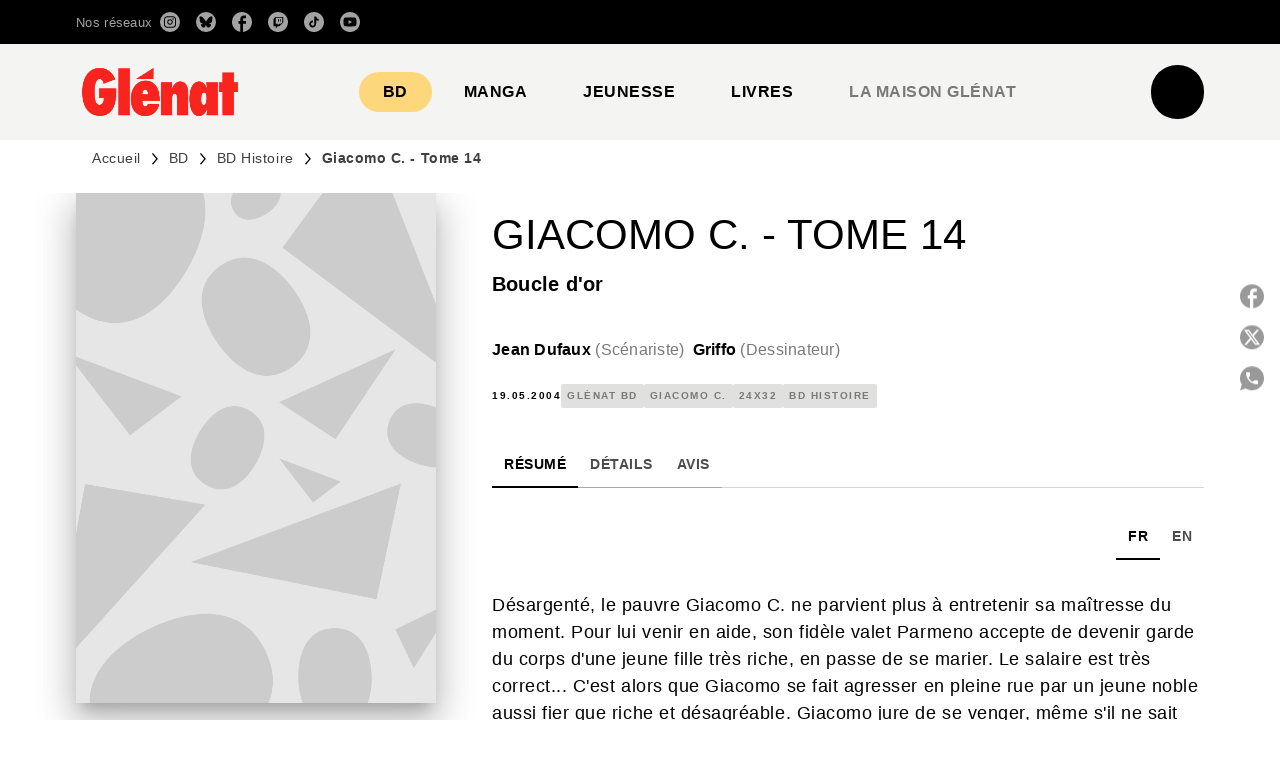

--- FILE ---
content_type: text/html
request_url: https://www.glenat.com/glenat-bd/giacomo-c-tome-14-9782723447676/
body_size: 110747
content:
<!DOCTYPE html><html lang="fr"><head><meta charSet="utf-8"/><meta name="viewport" content="width=device-width"/><meta name="next-head-count" content="2"/><link data-react-helmet="true" rel="canonical" href="https://www.glenat.com/glenat-bd/giacomo-c-tome-14-9782723447676/"/><link data-react-helmet="true" rel="preconnect" href="https://fonts.gstatic.com"/><link data-react-helmet="true" as="favicon" rel="shortcut icon" href="https://media.hachette.fr/17/2025-06/favicon-glenat-red.png"/><meta data-react-helmet="true" name="title" content="Giacomo C. - Tome 14 (Grand format - Autre 2004), de Jean Dufaux, Griffo | Éditions Glénat"/><meta data-react-helmet="true" name="description" content="Désargenté, le pauvre Giacomo C. ne parvient plus à entretenir sa maîtresse du moment. Pour lui venir en aide, son fidèle valet Parmeno accepte de dev"/><meta data-react-helmet="true" name="tdm-reservation" content="1"/><meta data-react-helmet="true" property="og:type" content="website"/><meta data-react-helmet="true" property="og:url" content="https://www.glenat.com/glenat-bd/giacomo-c-tome-14-9782723447676/"/><meta data-react-helmet="true" property="og:title" content="Giacomo C. - Tome 14 (Grand format - Autre 2004), de Jean Dufaux, Griffo | Éditions Glénat"/><meta data-react-helmet="true" property="og:description" content="Désargenté, le pauvre Giacomo C. ne parvient plus à entretenir sa maîtresse du moment. Pour lui venir en aide, son fidèle valet Parmeno accepte de dev"/><meta data-react-helmet="true" property="og:image" content="https://media.hachette.fr/fit-in/500x500/imgArticle/GLENAT/2017/9782723447676-001-G.jpeg?source=web&amp;v=2c393c6c0949a55c75d4f5b52e3ea6b6"/><meta data-react-helmet="true" property="twitter:card" content="summary_large_image"/><meta data-react-helmet="true" property="twitter:url" content="https://www.glenat.com/glenat-bd/giacomo-c-tome-14-9782723447676/"/><meta data-react-helmet="true" property="twitter:title" content="Giacomo C. - Tome 14 (Grand format - Autre 2004), de Jean Dufaux, Griffo | Éditions Glénat"/><meta data-react-helmet="true" property="twitter:description" content="Désargenté, le pauvre Giacomo C. ne parvient plus à entretenir sa maîtresse du moment. Pour lui venir en aide, son fidèle valet Parmeno accepte de dev"/><meta data-react-helmet="true" property="twitter:image" content="https://media.hachette.fr/fit-in/500x500/imgArticle/GLENAT/2017/9782723447676-001-G.jpeg?source=web&amp;v=2c393c6c0949a55c75d4f5b52e3ea6b6"/><script data-react-helmet="true" type="application/ld+json">{"@context":"https://schema.org","@type":"Book","name":"Giacomo C. - Tome 14","author":[{"@type":"Person","name":"Jean Dufaux","url":"https://www.glenat.com/auteur/jean-dufaux/"},{"@type":"Person","name":"Griffo","url":"https://www.glenat.com/auteur/griffo/"}],"image":"https://media.hachette.fr/imgArticle/GLENAT/2017/9782723447676-001-G.jpeg?source=web&v=2c393c6c0949a55c75d4f5b52e3ea6b6","numberOfPages":48,"datePublished":"2004-05-19","offers":{"@type":"Offer","price":"15.00","pricecurrency":"EUR","url":"https://www.glenat.com/glenat-bd/giacomo-c-tome-14-9782723447676/","itemCondition":"https://schema.org/NewCondition","availability":"https://schema.org/InStock"}}</script><title data-react-helmet="true">Giacomo C. - Tome 14 (Grand format - Autre 2004), de Jean Dufaux, Griffo | Éditions Glénat</title><link rel="preload" href="/_next/static/css/30bb7ba8624ffc69.css" as="style"/><link rel="stylesheet" href="/_next/static/css/30bb7ba8624ffc69.css" data-n-g=""/><noscript data-n-css=""></noscript><script defer="" nomodule="" src="/_next/static/chunks/polyfills-c67a75d1b6f99dc8.js"></script><script src="/_next/static/chunks/webpack-9765523b66355ddf.js" defer=""></script><script src="/_next/static/chunks/framework-91f7956f9c79db49.js" defer=""></script><script src="/_next/static/chunks/main-5f95ec88460df6da.js" defer=""></script><script src="/_next/static/chunks/pages/_app-527177a87d243005.js" defer=""></script><script src="/_next/static/chunks/5047-bbda3de55e25c97e.js" defer=""></script><script src="/_next/static/chunks/pages/%5B...id%5D-0c2c802db1ac62ed.js" defer=""></script><script src="/_next/static/build-prod-17-41661/_buildManifest.js" defer=""></script><script src="/_next/static/build-prod-17-41661/_ssgManifest.js" defer=""></script><style id="jss-server-side">.MuiSvgIcon-root {
  fill: currentColor;
  width: 1em;
  height: 1em;
  display: inline-block;
  font-size: 1.7142857142857142rem;
  transition: fill 200ms cubic-bezier(0.4, 0, 0.2, 1) 0ms;
  flex-shrink: 0;
  user-select: none;
}
.MuiSvgIcon-colorPrimary {
  color: #F1352E;
}
.MuiSvgIcon-colorSecondary {
  color: #898989;
}
.MuiSvgIcon-colorAction {
  color: rgba(0, 0, 0, 0.54);
}
.MuiSvgIcon-colorError {
  color: #FF1840;
}
.MuiSvgIcon-colorDisabled {
  color: rgba(0, 0, 0, 0.4);
}
.MuiSvgIcon-fontSizeInherit {
  font-size: inherit;
}
.MuiSvgIcon-fontSizeSmall {
  font-size: 1.4285714285714284rem;
}
.MuiSvgIcon-fontSizeLarge {
  font-size: 2.5rem;
}
.MuiPaper-root {
  color: #000000;
  transition: box-shadow 300ms cubic-bezier(0.4, 0, 0.2, 1) 0ms;
  background-color: #fff;
}
.MuiPaper-rounded {
  border-radius: 8px;
}
.MuiPaper-outlined {
  border: 1px solid #ABBEB6;
}
.MuiPaper-elevation0 {
  box-shadow: none;
}
.MuiPaper-elevation1 {
  box-shadow: 0px 2px 1px -1px rgba(0,0,0,0.2),0px 1px 1px 0px rgba(0,0,0,0.14),0px 1px 3px 0px rgba(0,0,0,0.12);
}
.MuiPaper-elevation2 {
  box-shadow: 0px 3px 1px -2px rgba(0,0,0,0.2),0px 2px 2px 0px rgba(0,0,0,0.14),0px 1px 5px 0px rgba(0,0,0,0.12);
}
.MuiPaper-elevation3 {
  box-shadow: 0px 3px 3px -2px rgba(0,0,0,0.2),0px 3px 4px 0px rgba(0,0,0,0.14),0px 1px 8px 0px rgba(0,0,0,0.12);
}
.MuiPaper-elevation4 {
  box-shadow: 0px 2px 4px -1px rgba(0,0,0,0.2),0px 4px 5px 0px rgba(0,0,0,0.14),0px 1px 10px 0px rgba(0,0,0,0.12);
}
.MuiPaper-elevation5 {
  box-shadow: 0px 3px 5px -1px rgba(0,0,0,0.2),0px 5px 8px 0px rgba(0,0,0,0.14),0px 1px 14px 0px rgba(0,0,0,0.12);
}
.MuiPaper-elevation6 {
  box-shadow: 0px 3px 5px -1px rgba(0,0,0,0.2),0px 6px 10px 0px rgba(0,0,0,0.14),0px 1px 18px 0px rgba(0,0,0,0.12);
}
.MuiPaper-elevation7 {
  box-shadow: 0px 4px 5px -2px rgba(0,0,0,0.2),0px 7px 10px 1px rgba(0,0,0,0.14),0px 2px 16px 1px rgba(0,0,0,0.12);
}
.MuiPaper-elevation8 {
  box-shadow: 0px 5px 5px -3px rgba(0,0,0,0.2),0px 8px 10px 1px rgba(0,0,0,0.14),0px 3px 14px 2px rgba(0,0,0,0.12);
}
.MuiPaper-elevation9 {
  box-shadow: 0px 5px 6px -3px rgba(0,0,0,0.2),0px 9px 12px 1px rgba(0,0,0,0.14),0px 3px 16px 2px rgba(0,0,0,0.12);
}
.MuiPaper-elevation10 {
  box-shadow: 0px 6px 6px -3px rgba(0,0,0,0.2),0px 10px 14px 1px rgba(0,0,0,0.14),0px 4px 18px 3px rgba(0,0,0,0.12);
}
.MuiPaper-elevation11 {
  box-shadow: 0px 6px 7px -4px rgba(0,0,0,0.2),0px 11px 15px 1px rgba(0,0,0,0.14),0px 4px 20px 3px rgba(0,0,0,0.12);
}
.MuiPaper-elevation12 {
  box-shadow: 0px 7px 8px -4px rgba(0,0,0,0.2),0px 12px 17px 2px rgba(0,0,0,0.14),0px 5px 22px 4px rgba(0,0,0,0.12);
}
.MuiPaper-elevation13 {
  box-shadow: 0px 7px 8px -4px rgba(0,0,0,0.2),0px 13px 19px 2px rgba(0,0,0,0.14),0px 5px 24px 4px rgba(0,0,0,0.12);
}
.MuiPaper-elevation14 {
  box-shadow: 0px 7px 9px -4px rgba(0,0,0,0.2),0px 14px 21px 2px rgba(0,0,0,0.14),0px 5px 26px 4px rgba(0,0,0,0.12);
}
.MuiPaper-elevation15 {
  box-shadow: 0px 8px 9px -5px rgba(0,0,0,0.2),0px 15px 22px 2px rgba(0,0,0,0.14),0px 6px 28px 5px rgba(0,0,0,0.12);
}
.MuiPaper-elevation16 {
  box-shadow: 0px 8px 10px -5px rgba(0,0,0,0.2),0px 16px 24px 2px rgba(0,0,0,0.14),0px 6px 30px 5px rgba(0,0,0,0.12);
}
.MuiPaper-elevation17 {
  box-shadow: 0px 8px 11px -5px rgba(0,0,0,0.2),0px 17px 26px 2px rgba(0,0,0,0.14),0px 6px 32px 5px rgba(0,0,0,0.12);
}
.MuiPaper-elevation18 {
  box-shadow: 0px 9px 11px -5px rgba(0,0,0,0.2),0px 18px 28px 2px rgba(0,0,0,0.14),0px 7px 34px 6px rgba(0,0,0,0.12);
}
.MuiPaper-elevation19 {
  box-shadow: 0px 9px 12px -6px rgba(0,0,0,0.2),0px 19px 29px 2px rgba(0,0,0,0.14),0px 7px 36px 6px rgba(0,0,0,0.12);
}
.MuiPaper-elevation20 {
  box-shadow: 0px 10px 13px -6px rgba(0,0,0,0.2),0px 20px 31px 3px rgba(0,0,0,0.14),0px 8px 38px 7px rgba(0,0,0,0.12);
}
.MuiPaper-elevation21 {
  box-shadow: 0px 10px 13px -6px rgba(0,0,0,0.2),0px 21px 33px 3px rgba(0,0,0,0.14),0px 8px 40px 7px rgba(0,0,0,0.12);
}
.MuiPaper-elevation22 {
  box-shadow: 0px 10px 14px -6px rgba(0,0,0,0.2),0px 22px 35px 3px rgba(0,0,0,0.14),0px 8px 42px 7px rgba(0,0,0,0.12);
}
.MuiPaper-elevation23 {
  box-shadow: 0px 11px 14px -7px rgba(0,0,0,0.2),0px 23px 36px 3px rgba(0,0,0,0.14),0px 9px 44px 8px rgba(0,0,0,0.12);
}
.MuiPaper-elevation24 {
  box-shadow: 0px 11px 15px -7px rgba(0,0,0,0.2),0px 24px 38px 3px rgba(0,0,0,0.14),0px 9px 46px 8px rgba(0,0,0,0.12);
}
.MuiButtonBase-root {
  color: inherit;
  border: 0;
  cursor: pointer;
  margin: 0;
  display: inline-flex;
  outline: 0;
  padding: 0;
  position: relative;
  align-items: center;
  user-select: none;
  border-radius: 0;
  vertical-align: middle;
  -moz-appearance: none;
  justify-content: center;
  text-decoration: none;
  background-color: transparent;
  -webkit-appearance: none;
  -webkit-tap-highlight-color: transparent;
}
.MuiButtonBase-root::-moz-focus-inner {
  border-style: none;
}
.MuiButtonBase-root.Mui-disabled {
  cursor: default;
  pointer-events: none;
}
@media print {
  .MuiButtonBase-root {
    color-adjust: exact;
  }
}
  .MuiIconButton-root {
    flex: 0 0 auto;
    color: rgba(0, 0, 0, 0.54);
    padding: 12px;
    overflow: visible;
    font-size: 1.7142857142857142rem;
    text-align: center;
    transition: background-color 150ms cubic-bezier(0.4, 0, 0.2, 1) 0ms;
    border-radius: 50%;
  }
  .MuiIconButton-root:hover {
    background-color: rgba(0, 0, 0, 0);
  }
  .MuiIconButton-root.Mui-disabled {
    color: rgba(0, 0, 0, 0.4);
    background-color: transparent;
  }
@media (hover: none) {
  .MuiIconButton-root:hover {
    background-color: transparent;
  }
}
  .MuiIconButton-edgeStart {
    margin-left: -12px;
  }
  .MuiIconButton-sizeSmall.MuiIconButton-edgeStart {
    margin-left: -3px;
  }
  .MuiIconButton-edgeEnd {
    margin-right: -12px;
  }
  .MuiIconButton-sizeSmall.MuiIconButton-edgeEnd {
    margin-right: -3px;
  }
  .MuiIconButton-colorInherit {
    color: inherit;
  }
  .MuiIconButton-colorPrimary {
    color: #F1352E;
  }
  .MuiIconButton-colorPrimary:hover {
    background-color: rgba(241, 53, 46, 0);
  }
@media (hover: none) {
  .MuiIconButton-colorPrimary:hover {
    background-color: transparent;
  }
}
  .MuiIconButton-colorSecondary {
    color: #898989;
  }
  .MuiIconButton-colorSecondary:hover {
    background-color: rgba(137, 137, 137, 0);
  }
@media (hover: none) {
  .MuiIconButton-colorSecondary:hover {
    background-color: transparent;
  }
}
  .MuiIconButton-sizeSmall {
    padding: 3px;
    font-size: 1.2857142857142856rem;
  }
  .MuiIconButton-label {
    width: 100%;
    display: flex;
    align-items: inherit;
    justify-content: inherit;
  }

  .jss5 {  }
  .jss6 {
    padding-top: 24px;
    padding-bottom: 16px;
  }
  .MuiTypography-root {
    margin: 0;
  }
  .MuiTypography-body2 {
    font-size: 1rem;
    font-family: 'Satoshi', sans-serif;
    font-weight: 400;
    line-height: 1.25;
    letter-spacing: 0.27px;
  }
  .MuiTypography-body1 {
    font-size: 1.0625rem;
    font-family: 'Satoshi', sans-serif;
    font-weight: 400;
    line-height: 1.55;
    letter-spacing: 0.53px;
  }
@media (min-width:600px) {
  .MuiTypography-body1 {
    font-size: 1.129rem;
  }
}
@media (min-width:960px) {
  .MuiTypography-body1 {
    font-size: 1.129rem;
  }
}
@media (min-width:1176px) {
  .MuiTypography-body1 {
    font-size: 1.129rem;
  }
}
  .MuiTypography-caption {
    color: rgba(0,0,0,0.64);
    font-size: 13px;
    font-family: 'Satoshi', sans-serif;
    font-weight: 400;
    line-height: 1.33;
    letter-spacing: 0.3px;
  }
  .MuiTypography-button {
    font-size: 14px;
    font-family: 'Satoshi', sans-serif;
    font-weight: 700;
    line-height: 1.143;
    letter-spacing: 0.5px;
    text-transform: uppercase;
  }
  .MuiTypography-h1 {
    font-size: 2.125rem;
    font-family: 'MDNichrome', sans-serif;
    font-weight: 400;
    line-height: 1.2;
    letter-spacing: 0px;
  }
@media (min-width:600px) {
  .MuiTypography-h1 {
    font-size: 2.7083rem;
  }
}
@media (min-width:960px) {
  .MuiTypography-h1 {
    font-size: 3.125rem;
  }
}
@media (min-width:1176px) {
  .MuiTypography-h1 {
    font-size: 3.3333rem;
  }
}
  .MuiTypography-h2 {
    font-size: 2rem;
    font-family: 'MDNichrome', sans-serif;
    font-weight: 400;
    line-height: 1.07;
    letter-spacing: 0px;
    text-transform: uppercase;
  }
@media (min-width:600px) {
  .MuiTypography-h2 {
    font-size: 2.5701rem;
  }
}
@media (min-width:960px) {
  .MuiTypography-h2 {
    font-size: 2.8037rem;
  }
}
@media (min-width:1176px) {
  .MuiTypography-h2 {
    font-size: 3.0374rem;
  }
}
  .MuiTypography-h3 {
    font-size: 1.8125rem;
    font-family: 'MDNichrome', sans-serif;
    font-weight: 400;
    line-height: 1.25;
    letter-spacing: 0;
    text-transform: uppercase;
  }
@media (min-width:600px) {
  .MuiTypography-h3 {
    font-size: 2.2rem;
  }
}
@media (min-width:960px) {
  .MuiTypography-h3 {
    font-size: 2.4rem;
  }
}
@media (min-width:1176px) {
  .MuiTypography-h3 {
    font-size: 2.6rem;
  }
}
  .MuiTypography-h4 {
    font-size: 1.625rem;
    font-family: 'MDNichrome', sans-serif;
    font-weight: 400;
    line-height: 1.25;
    letter-spacing: 0.17px;
  }
@media (min-width:600px) {
  .MuiTypography-h4 {
    font-size: 2rem;
  }
}
@media (min-width:960px) {
  .MuiTypography-h4 {
    font-size: 2.2rem;
  }
}
@media (min-width:1176px) {
  .MuiTypography-h4 {
    font-size: 2.2rem;
  }
}
  .MuiTypography-h5 {
    font-size: 1.25rem;
    font-family: 'Satoshi', sans-serif;
    font-weight: 700;
    line-height: 1.33;
    letter-spacing: 0.16px;
  }
@media (min-width:600px) {
  .MuiTypography-h5 {
    font-size: 1.3158rem;
  }
}
@media (min-width:960px) {
  .MuiTypography-h5 {
    font-size: 1.5038rem;
  }
}
@media (min-width:1176px) {
  .MuiTypography-h5 {
    font-size: 1.5038rem;
  }
}
  .MuiTypography-h6 {
    font-size: 1.125rem;
    font-family: 'Satoshi', sans-serif;
    font-weight: 700;
    line-height: 1.2;
    letter-spacing: 0.24px;
  }
@media (min-width:600px) {
  .MuiTypography-h6 {
    font-size: 1.25rem;
  }
}
@media (min-width:960px) {
  .MuiTypography-h6 {
    font-size: 1.25rem;
  }
}
@media (min-width:1176px) {
  .MuiTypography-h6 {
    font-size: 1.25rem;
  }
}
  .MuiTypography-subtitle1 {
    font-size: 1.125rem;
    font-family: 'Satoshi', sans-serif;
    font-weight: 500;
    line-height: 1.5;
    letter-spacing: 0.15px;
  }
@media (min-width:600px) {
  .MuiTypography-subtitle1 {
    font-size: 1.1667rem;
  }
}
@media (min-width:960px) {
  .MuiTypography-subtitle1 {
    font-size: 1.1667rem;
  }
}
@media (min-width:1176px) {
  .MuiTypography-subtitle1 {
    font-size: 1.3333rem;
  }
}
  .MuiTypography-subtitle2 {
    font-size: 1.0625rem;
    font-family: 'MDNichrome', sans-serif;
    font-weight: 400;
    line-height: 1.55;
    letter-spacing: 0.16px;
  }
@media (min-width:600px) {
  .MuiTypography-subtitle2 {
    font-size: 1.129rem;
  }
}
@media (min-width:960px) {
  .MuiTypography-subtitle2 {
    font-size: 1.129rem;
  }
}
@media (min-width:1176px) {
  .MuiTypography-subtitle2 {
    font-size: 1.129rem;
  }
}
  .MuiTypography-overline {
    font-size: 10px;
    font-family: 'Satoshi', sans-serif;
    font-weight: 700;
    line-height: 1.6;
    letter-spacing: 1.5px;
    text-transform: uppercase;
  }
  .MuiTypography-srOnly {
    width: 1px;
    height: 1px;
    overflow: hidden;
    position: absolute;
  }
  .MuiTypography-alignLeft {
    text-align: left;
  }
  .MuiTypography-alignCenter {
    text-align: center;
  }
  .MuiTypography-alignRight {
    text-align: right;
  }
  .MuiTypography-alignJustify {
    text-align: justify;
  }
  .MuiTypography-noWrap {
    overflow: hidden;
    white-space: nowrap;
    text-overflow: ellipsis;
  }
  .MuiTypography-gutterBottom {
    margin-bottom: 0.35em;
  }
  .MuiTypography-paragraph {
    margin-bottom: 16px;
  }
  .MuiTypography-colorInherit {
    color: inherit;
  }
  .MuiTypography-colorPrimary {
    color: #F1352E;
  }
  .MuiTypography-colorSecondary {
    color: #898989;
  }
  .MuiTypography-colorTextPrimary {
    color: #000000;
  }
  .MuiTypography-colorTextSecondary {
    color: #797978;
  }
  .MuiTypography-colorError {
    color: #FF1840;
  }
  .MuiTypography-displayInline {
    display: inline;
  }
  .MuiTypography-displayBlock {
    display: block;
  }
  .MuiBreadcrumbs-root {
    color: #000000;
    font-size: 12px;
  }
  .MuiBreadcrumbs-ol {
    margin: 0;
    display: flex;
    padding: 0;
    flex-wrap: wrap;
    list-style: none;
    align-items: center;
  }
  .MuiBreadcrumbs-separator {
    color: #F1352E;
    display: flex;
    transform: translateY(0px);
    margin-left: 8px;
    user-select: none;
    margin-right: 8px;
    vertical-align: middle;
  }
  .MuiButton-root {
    color: #000000;
    padding: 6px 16px;
    font-size: 14px;
    min-width: 64px;
    box-sizing: border-box;
    min-height: 36px;
    transition: background-color 250ms cubic-bezier(0.4, 0, 0.2, 1) 0ms,box-shadow 250ms cubic-bezier(0.4, 0, 0.2, 1) 0ms,border 250ms cubic-bezier(0.4, 0, 0.2, 1) 0ms;
    font-family: 'Satoshi', sans-serif;
    font-weight: 700;
    line-height: 1.143;
    padding-left: 18px;
    border-radius: 4px;
    padding-right: 18px;
    letter-spacing: 0.5px;
    text-transform: uppercase;
  }
  .MuiButton-root:hover {
    text-decoration: none;
    background-color: rgba(0, 0, 0, 0);
  }
  .MuiButton-root.Mui-disabled {
    color: rgba(0, 0, 0, 0.4);
  }
@media (hover: none) {
  .MuiButton-root:hover {
    background-color: transparent;
  }
}
  .MuiButton-root:hover.Mui-disabled {
    background-color: transparent;
  }
  .MuiButton-label {
    width: 100%;
    display: inherit;
    align-items: inherit;
    justify-content: inherit;
  }
  .MuiButton-text {
    color: #000000;
    opacity: 1;
    padding: 6px 8px;
  }
  .MuiButton-text:hover {
    opacity: 1;
    underline: true;
  }
  .MuiButton-textPrimary {
    color: #F1352E;
  }
  .MuiButton-textPrimary:hover {
    background-color: rgba(241, 53, 46, 0);
  }
@media (hover: none) {
  .MuiButton-textPrimary:hover {
    background-color: transparent;
  }
}
  .MuiButton-textSecondary {
    color: #898989;
  }
  .MuiButton-textSecondary:hover {
    background-color: rgba(137, 137, 137, 0);
  }
@media (hover: none) {
  .MuiButton-textSecondary:hover {
    background-color: transparent;
  }
}
  .MuiButton-outlined {
    border: 1px solid rgba(0, 0, 0, 0.23);
    padding: 5px 15px;
    box-shadow: none;
    border-radius: 50px;
    background-color: #000000;
  }
  .MuiButton-outlined.Mui-disabled {
    border: 1px solid rgba(0, 0, 0, 0.2);
  }
  .MuiButton-outlinedPrimary {
    color: #fff;
    border: 1px solid rgba(241, 53, 46, 0.5);
    border-color: #000000;
  }
  .MuiButton-outlinedPrimary:hover {
    color: #000000;
    border: 1px solid #F1352E;
    box-shadow: none;
    border-color: #000000;
    background-color: #fff;
  }
  .MuiButton-outlinedPrimary:focus {
    color: #000000;
    box-shadow: none;
    border-color: #000000;
    background-color: #fff;
  }
  .MuiButton-outlinedPrimary.Mui-disabled {
    opacity: 0.5;
  }
@media (hover: none) {
  .MuiButton-outlinedPrimary:hover {
    background-color: transparent;
  }
}
  .MuiButton-outlinedSecondary {
    color: #000000;
    border: 1px solid rgba(137, 137, 137, 0.5);
    border-color: #000000;
    background-color: #fff;
  }
  .MuiButton-outlinedSecondary:hover {
    color: #fff;
    border: 1px solid #898989;
    box-shadow: none;
    border-color: #000000;
    background-color: #000000;
  }
  .MuiButton-outlinedSecondary.Mui-disabled {
    color: rgba(255, 255, 255, 0.40);
    border: 1px solid rgba(0, 0, 0, 0.4);
    background-color: #898989;
  }
  .MuiButton-outlinedSecondary:focus {
    color: #fff;
    box-shadow: none;
    border-color: #000000;
    background-color: #000000;
  }
  .MuiButton-outlinedSecondary .MuiTouchRipple-child {
    background-color: #f5f5f5;
  }
  .MuiButton-outlinedSecondary  {
    -mui-touch-ripple-child: [object Object];
  }
@media (hover: none) {
  .MuiButton-outlinedSecondary:hover {
    background-color: transparent;
  }
}
  .MuiButton-contained {
    color: rgba(0, 0, 0, 0.87);
    box-shadow: none;
    border-radius: 50px;
    background-color: #e0e0e0;
  }
  .MuiButton-contained:hover {
    box-shadow: 0px 2px 4px -1px rgba(0,0,0,0.2),0px 4px 5px 0px rgba(0,0,0,0.14),0px 1px 10px 0px rgba(0,0,0,0.12);
    background-color: #AAAAAA;
  }
  .MuiButton-contained.Mui-focusVisible {
    box-shadow: 0px 3px 5px -1px rgba(0,0,0,0.2),0px 6px 10px 0px rgba(0,0,0,0.14),0px 1px 18px 0px rgba(0,0,0,0.12);
  }
  .MuiButton-contained:active {
    box-shadow: 0px 5px 5px -3px rgba(0,0,0,0.2),0px 8px 10px 1px rgba(0,0,0,0.14),0px 3px 14px 2px rgba(0,0,0,0.12);
  }
  .MuiButton-contained.Mui-disabled {
    color: rgba(0, 0, 0, 0.4);
    box-shadow: none;
    background-color: rgba(0, 0, 0, 0.4);
  }
@media (hover: none) {
  .MuiButton-contained:hover {
    box-shadow: 0px 3px 1px -2px rgba(0,0,0,0.2),0px 2px 2px 0px rgba(0,0,0,0.14),0px 1px 5px 0px rgba(0,0,0,0.12);
    background-color: #e0e0e0;
  }
}
  .MuiButton-contained:hover.Mui-disabled {
    background-color: rgba(0, 0, 0, 0.2);
  }
  .MuiButton-containedPrimary {
    color: #fff;
    box-shadow: none;
    background-color: #000000;
  }
  .MuiButton-containedPrimary:hover {
    color: #000000;
    background: linear-gradient(none, none);;
    box-shadow: none;
    background-color: transparent;
  }
  .MuiButton-containedPrimary .MuiTouchRipple-child {
    background-color: #000000;
  }
  .MuiButton-containedPrimary.Mui-disabled {
    color: rgba(0, 0, 0, 0.40);
    background-color: #000000;
  }
  .MuiButton-containedPrimary:focus {
    background-color: transparent;
  }
  .MuiButton-containedPrimary  {
    -mui-touch-ripple-child: [object Object];
  }
@media (hover: none) {
  .MuiButton-containedPrimary:hover {
    background-color: #F1352E;
  }
}
  .MuiButton-containedSecondary {
    color: #000000;
    box-shadow: none;
    background-color: #fff;
  }
  .MuiButton-containedSecondary:hover {
    color: #fff;
    background: linear-gradient(none, none);;
    box-shadow: none;
    background-color: transparent;
  }
  .MuiButton-containedSecondary.Mui-disabled {
    color: rgba(0, 0, 0, 0.40);
    background-color: #fff;
  }
  .MuiButton-containedSecondary:focus {
    color: null;
    box-shadow: none;
    background-color: null;
  }
  .MuiButton-containedSecondary .MuiTouchRipple-child {
    background-color: #fff;
  }
  .MuiButton-containedSecondary  {
    -mui-touch-ripple-child: [object Object];
  }
@media (hover: none) {
  .MuiButton-containedSecondary:hover {
    background-color: #898989;
  }
}
  .MuiButton-disableElevation {
    box-shadow: none;
  }
  .MuiButton-disableElevation:hover {
    box-shadow: none;
  }
  .MuiButton-disableElevation.Mui-focusVisible {
    box-shadow: none;
  }
  .MuiButton-disableElevation:active {
    box-shadow: none;
  }
  .MuiButton-disableElevation.Mui-disabled {
    box-shadow: none;
  }
  .MuiButton-colorInherit {
    color: inherit;
    border-color: currentColor;
  }
  .MuiButton-textSizeSmall {
    padding: 4px 5px;
    font-size: 0.9285714285714285rem;
  }
  .MuiButton-textSizeLarge {
    padding: 8px 11px;
    font-size: 1.0714285714285714rem;
  }
  .MuiButton-outlinedSizeSmall {
    padding: 3px 9px;
    font-size: 0.9285714285714285rem;
  }
  .MuiButton-outlinedSizeLarge {
    padding: 7px 21px;
    font-size: 1.0714285714285714rem;
  }
  .MuiButton-containedSizeSmall {
    padding: 4px 10px;
    font-size: 0.9285714285714285rem;
  }
  .MuiButton-containedSizeLarge {
    padding: 8px 22px;
    font-size: 1.0714285714285714rem;
  }
  .MuiButton-fullWidth {
    width: 100%;
  }
  .MuiButton-startIcon {
    display: inherit;
    margin-left: -4px;
    margin-right: 8px;
  }
  .MuiButton-startIcon.MuiButton-iconSizeSmall {
    margin-left: -2px;
  }
  .MuiButton-endIcon {
    display: inherit;
    margin-left: 8px;
    margin-right: -4px;
  }
  .MuiButton-endIcon.MuiButton-iconSizeSmall {
    margin-right: -2px;
  }
  .MuiButton-iconSizeSmall > *:first-child {
    font-size: 18px;
  }
  .MuiButton-iconSizeMedium > *:first-child {
    font-size: 20px;
  }
  .MuiButton-iconSizeLarge > *:first-child {
    font-size: 22px;
  }
  .MuiCard-root {
    overflow: hidden;
  }
  .MuiCardContent-root {
    padding: 16px;
  }
  .MuiCardContent-root:last-child {
    padding-bottom: 24px;
  }
  .MuiCardMedia-root {
    display: block;
    background-size: cover;
    background-repeat: no-repeat;
    background-position: center;
  }
  .MuiCardMedia-media {
    width: 100%;
  }
  .MuiCardMedia-img {
    object-fit: cover;
  }
  .MuiChip-root {
    color: rgba(0, 0, 0, .64);
    border: none;
    cursor: default;
    height: 24px;
    display: inline-flex;
    outline: 0;
    padding: 0;
    font-size: 14px;
    box-sizing: border-box;
    transition: background-color 300ms cubic-bezier(0.4, 0, 0.2, 1) 0ms,box-shadow 300ms cubic-bezier(0.4, 0, 0.2, 1) 0ms;
    align-items: center;
    font-family: "Mukta", "Helvetica", "Arial", sans-serif;
    font-weight: 600;
    white-space: nowrap;
    border-radius: 4px;
    letter-spacing: 0.094rem;
    text-transform: uppercase;
    vertical-align: middle;
    justify-content: center;
    text-decoration: none;
    background-color: transparent;
  }
  .MuiChip-root.Mui-disabled {
    opacity: 0.5;
    pointer-events: none;
  }
  .MuiChip-root .MuiChip-avatar {
    color: #616161;
    width: 24px;
    height: 24px;
    font-size: 0.8571428571428571rem;
    margin-left: 5px;
    margin-right: -6px;
  }
  .MuiChip-root .MuiChip-avatarColorPrimary {
    color: #fff;
    background-color: #b8000e;
  }
  .MuiChip-root .MuiChip-avatarColorSecondary {
    color: #fff;
    background-color: #0A6359;
  }
  .MuiChip-root .MuiChip-avatarSmall {
    width: 18px;
    height: 18px;
    font-size: 0.7142857142857142rem;
    margin-left: 4px;
    margin-right: -4px;
  }
  .MuiChip-sizeSmall {
    height: 18px;
    font-size: 0.625rem;
  }
  .MuiChip-colorPrimary {
    color: #fff;
    background-color: #F1352E;
  }
  .MuiChip-colorSecondary {
    color: #fff;
    background-color: #898989;
  }
  .MuiChip-clickable {
    cursor: pointer;
    user-select: none;
    -webkit-tap-highlight-color: transparent;
  }
  .MuiChip-clickable:hover, .MuiChip-clickable:focus {
    color: #F1352E;
    background-color: inherit;
  }
  .MuiChip-clickable:active {
    box-shadow: 0px 2px 1px -1px rgba(0,0,0,0.2),0px 1px 1px 0px rgba(0,0,0,0.14),0px 1px 3px 0px rgba(0,0,0,0.12);
  }
  .MuiChip-clickableColorPrimary:hover, .MuiChip-clickableColorPrimary:focus {
    background-color: rgb(242, 69, 62);
  }
  .MuiChip-clickableColorSecondary:hover, .MuiChip-clickableColorSecondary:focus {
    background-color: rgb(146, 146, 146);
  }
  .MuiChip-deletable:focus {
    background-color: rgb(206, 206, 206);
  }
  .MuiChip-deletableColorPrimary:focus {
    background-color: rgb(243, 93, 87);
  }
  .MuiChip-deletableColorSecondary:focus {
    background-color: rgb(160, 160, 160);
  }
  .MuiChip-outlined {
    border: 1px solid rgba(0, 0, 0, 0.23);
    background-color: transparent;
  }
  .MuiChip-clickable.MuiChip-outlined:hover, .MuiChip-clickable.MuiChip-outlined:focus, .MuiChip-deletable.MuiChip-outlined:focus {
    background-color: rgba(0, 0, 0, 0);
  }
  .MuiChip-outlined .MuiChip-avatar {
    margin-left: 4px;
  }
  .MuiChip-outlined .MuiChip-avatarSmall {
    margin-left: 2px;
  }
  .MuiChip-outlined .MuiChip-icon {
    margin-left: 4px;
  }
  .MuiChip-outlined .MuiChip-iconSmall {
    margin-left: 2px;
  }
  .MuiChip-outlined .MuiChip-deleteIcon {
    margin-right: 5px;
  }
  .MuiChip-outlined .MuiChip-deleteIconSmall {
    margin-right: 3px;
  }
  .MuiChip-outlinedPrimary {
    color: #F1352E;
    border: 1px solid #F1352E;
  }
  .MuiChip-clickable.MuiChip-outlinedPrimary:hover, .MuiChip-clickable.MuiChip-outlinedPrimary:focus, .MuiChip-deletable.MuiChip-outlinedPrimary:focus {
    background-color: rgba(241, 53, 46, 0);
  }
  .MuiChip-outlinedSecondary {
    color: #898989;
    border: 1px solid #898989;
  }
  .MuiChip-clickable.MuiChip-outlinedSecondary:hover, .MuiChip-clickable.MuiChip-outlinedSecondary:focus, .MuiChip-deletable.MuiChip-outlinedSecondary:focus {
    background-color: rgba(137, 137, 137, 0);
  }
  .MuiChip-icon {
    color: #616161;
    margin-left: 5px;
    margin-right: -6px;
  }
  .MuiChip-iconSmall {
    width: 18px;
    height: 18px;
    margin-left: 4px;
    margin-right: -4px;
  }
  .MuiChip-iconColorPrimary {
    color: inherit;
  }
  .MuiChip-iconColorSecondary {
    color: inherit;
  }
  .MuiChip-label {
    overflow: hidden;
    white-space: nowrap;
    padding-left: 6px;
    padding-right: 6px;
    text-overflow: ellipsis;
  }
  .MuiChip-labelSmall {
    padding-left: 8px;
    padding-right: 8px;
  }
  .MuiChip-deleteIcon {
    color: rgba(0, 0, 0, 0.26);
    width: 22px;
    cursor: pointer;
    height: 22px;
    margin: 0 5px 0 -6px;
    -webkit-tap-highlight-color: transparent;
  }
  .MuiChip-deleteIcon:hover {
    color: rgba(0, 0, 0, 0.4);
  }
  .MuiChip-deleteIconSmall {
    width: 16px;
    height: 16px;
    margin-left: -4px;
    margin-right: 4px;
  }
  .MuiChip-deleteIconColorPrimary {
    color: rgba(255, 255, 255, 0.7);
  }
  .MuiChip-deleteIconColorPrimary:hover, .MuiChip-deleteIconColorPrimary:active {
    color: #fff;
  }
  .MuiChip-deleteIconColorSecondary {
    color: rgba(255, 255, 255, 0.7);
  }
  .MuiChip-deleteIconColorSecondary:hover, .MuiChip-deleteIconColorSecondary:active {
    color: #fff;
  }
  .MuiChip-deleteIconOutlinedColorPrimary {
    color: rgba(241, 53, 46, 0.7);
  }
  .MuiChip-deleteIconOutlinedColorPrimary:hover, .MuiChip-deleteIconOutlinedColorPrimary:active {
    color: #F1352E;
  }
  .MuiChip-deleteIconOutlinedColorSecondary {
    color: rgba(137, 137, 137, 0.7);
  }
  .MuiChip-deleteIconOutlinedColorSecondary:hover, .MuiChip-deleteIconOutlinedColorSecondary:active {
    color: #898989;
  }
  .MuiContainer-root {
    width: 100%;
    display: block;
    box-sizing: border-box;
    margin-left: auto;
    margin-right: auto;
    padding-left: 16px;
    padding-right: 16px;
  }
@media (min-width:600px) {
  .MuiContainer-root {
    padding-left: 24px;
    padding-right: 24px;
  }
}
  .MuiContainer-disableGutters {
    padding-left: 0;
    padding-right: 0;
  }
@media (min-width:600px) {
  .MuiContainer-fixed {
    max-width: 600px;
  }
}
@media (min-width:936px) {
  .MuiContainer-fixed {
    max-width: 936px;
  }
}
@media (min-width:960px) {
  .MuiContainer-fixed {
    max-width: 960px;
  }
}
@media (min-width:1176px) {
  .MuiContainer-fixed {
    max-width: 1176px;
  }
}
@media (min-width:1512px) {
  .MuiContainer-fixed {
    max-width: 1512px;
  }
}
@media (min-width:0px) {
  .MuiContainer-maxWidthXs {
    max-width: 444px;
  }
}
@media (min-width:600px) {
  .MuiContainer-maxWidthSm {
    max-width: 600px;
  }
}
@media (min-width:960px) {
  .MuiContainer-maxWidthMd {
    max-width: 960px;
  }
}
@media (min-width:1176px) {
  .MuiContainer-maxWidthLg {
    max-width: 1176px;
  }
}
@media (min-width:1512px) {
  .MuiContainer-maxWidthXl {
    max-width: 1512px;
  }
}
  html {
    box-sizing: border-box;
    -webkit-font-smoothing: antialiased;
    -moz-osx-font-smoothing: grayscale;
  }
  *, *::before, *::after {
    box-sizing: inherit;
  }
  strong, b {
    font-weight: 800;
  }
  body {
    color: #000000;
    margin: 0;
    font-size: 1rem;
    font-family: 'Satoshi', sans-serif;
    font-weight: 400;
    line-height: 1.25;
    letter-spacing: 0.27px;
    background-color: #fff;
  }
@media print {
  body {
    background-color: #fff;
  }
}
  body::backdrop {
    background-color: #fff;
  }
  .SectionPressReview .SectionPressReview .Current {
    border: 1px solid black;
    box-shadow: [object Object];
  }
@media (max-width: 600px) {
  .SectionPressReview .Cover {
    display: none;
  }
}
  .section_product_format_planning .MuiContainer-root {
    padding-left: 12px;
  }
@media (max-width: 600px) {
  .section_product_format_planning .MuiContainer-root {
    padding-left: 8px;
  }
}
  .PodcastText .PodcastTitle,.PodcastText .MuiTypography-body2 {
    display: -webkit-box;
    overflow: hidden;
    -webkit-box-orient: vertical;
    -webkit-line-clamp: 3;
  }
@media (min-width: 600px) {
  .section_author_highlight .SectionAuthorHighlightCard .SectionAuthorHighlightText {
    padding-left: 0px;
  }
}
@media (max-width: 960px) {
  .section_banner_h1 .BodyBannerContent {
    height: auto;
    padding: 84px 44px 84px;
  }
}
  .LatestEventCardContentInfoHeader, .LatestEventCardContentInfoTime {
    display: none !important;
  }
  .section_hero_2 {
    background-color: rgb(244, 244, 242);
  }
@media (max-width: 600px) {
  .section_hero_2 .full {
    background-position: unset !important;
  }
}
@media (max-width: 600px) {
  .section_hero_2 .SectionHero02Wrapper {
    margin-top: 40px;
  }
}
  .InnerCard .Text > *:nth-child(n+6) {
    display: none;
  }
  .InnerCard .Text > .ReleaseDate {
    display: block;
  }
  .section_news_event_global .CardNewsVariantHcom {
    height: 428px;
  }
  .VideosWrapper .Head.has-cta-top {
    padding-bottom: 20px;
  }
  .Navigation .MuiButtonBase-root.is-next {
    min-width: 36px;
    min-height: 36px;
  }
  .Navigation .MuiIconButton-root {
    padding: 0px;
  }
  .Navigation .MuiButtonBase-root.is-previous {
    min-width: 36px;
    min-height: 36px;
  }
  header .Inner .Logo {
    border-right: 0px transparent solid;
  }
  .CoverCta {
    display: none !important;
  }
  .NavigationWrapper .Navigation .Secondary {
    display: none;
  }
  .CardNewsVariantHcomContentTextTag {
    padding-left: 6px;
    padding-right: 6px;
  }
  .SectionProductGlenatRightContent .ButtonGroup .MuiButtonBase-root:focus .MuiButton-startIcon img {
    filter: invert(1);
  }
  strong {
    color: black;
  }
  header .HeaderOnelineTabs .NavigationButton {
    font-size: 16px;
  }
  .SectionAdditionalContentMain .MainContent {
    gap: 16px;
    background-color: #F4F4F2 !important;
  }
  .SectionAdditionalContentMain .MainContent .MainContentItem {
    background-color: #fff !important;
  }
  .CarouselNewsCardBottom .CarouselNewsCardCoverContainer {
    min-height: 310px !important;
  }
  .CarouselNewsCardTop:hover .CarouselNewsCardImage {
    filter: none !important;
  }
  .CarouselNewsCardTop .CarouselNewsCardTopLayer {
    opacity: 0.1 !important;
  }
  .CarouselNewsCardTop:hover .CarouselNewsCardTopLayer {
    opacity: 0 !important;
  }
  .CarouselNewsCardBottom .CarouselNewsCardCoverContainer .CarouselNewsCardCover {
    max-width: 165px;
  }
  .HeaderOnelineTabs[data-active-panel='4'] .MuiTabs-indicator {
    background-color: #F1352E;
  }
  [id*='tab-'].NavigationButton:last-child {
    color: #797978 !important;
  }
  [id*='tab-'].NavigationButton:last-child:hover {
    color: white !important;
    background-color: #f53633 !important;
  }
  [id*='tab-'].NavigationButton:last-child.Mui-selected {
    background-color: white !important;
  }
  footer .ContactLogo {
    width: 168px;
  }
  footer .Form .FieldWrapper .MuiInputBase-root {
    border-radius: 50px;
  }
  footer .Infos .InfosIcon {
    display: none;
  }
  .SectionProductGlenatRightHeader ul {
    display: inline-block;
  }
  .SectionProductGlenatRightHeader span:first-child {
    margin-left: right;
  }
  .EncartTextContent .Description {
    width: 100% !important;
    max-width: 100% !important;
  }
  .SectionProductGlenatLeft .Button:hover .MuiButton-startIcon img {
    filter: invert(1);
  }
  .SectionProductGlenatRightContent .ButtonGroup .MuiButtonBase-root:hover .MuiButton-startIcon img {
    filter: invert(1);
  }
  .HeaderOneLine img {
    cursor: pointer;
  }
  .MuiBreadcrumbs-separator {
    width: 12px;
    height: 12px;
    display: inline-block;
    font-size: 0;
    background-size: contain;
    background-image: url("data:image/svg+xml,%3Csvg width='9' height='18' viewBox='0 0 9 18' fill='none' xmlns='http://www.w3.org/2000/svg'%3E%3Cpath d='M1.54 17.55L0 16.27L6.25 8.78L0 1.28L1.54 0L8.85 8.78L1.54 17.55Z' fill='black'/%3E%3C/svg%3E");
    background-repeat: no-repeat;
    background-position: center;
  }
  .CardDate {
    background-color: #F4F4F2;
  }
  .ButtonsWrap:hover .ActionsMenuDesktop  {
    color: black;
    border: 1px black solid;
    box-shadow: none !important;
    background-color: white !important;
  }
  .ActionsButtons .ButtonsWrap:hover {
    box-shadow: none !important;
  }
  .Breadcrumb .MuiBreadcrumbs-ol li:last-child span {
    font-weight: bold !important;
  }
  .section_news_event_with_filters {
    background-color: #F4F4F2;
  }
  .ActionsUserMenu:hover {
    box-shadow: none !important;
  }
  .UserMenuButton {
    background-color: #f4f4f2;
  }
  .UserMenuButton:hover {
    background-color: #f4f4f2;
  }
  .UserMenuButtonContent {
    color: #000000;
  }
  .IconContainer:not(.Circle):hover span {
    border: 1px black solid;
    border-radius: 50%;
    background-color: white;
  }
  .CardNewsAndEventsInner {
    padding-top: 16px;
    background-color: black;
  }
  .CardPromoCta a {
    border: 1px black solid;
  }
  .KeyFigure {
    text-align: center;
  }
  .CardNewsAndEventsInfosCta span:first-child {
    background-color: black;
  }
  .EncartTextContent .EncartsContainer {
    align-items: baseline;
  }
  .SectionProductGlenatLeft .Button .SecondLabel {
    min-width: 70px;
  }
  .MuiCssBaseline- {
    -user-menu-button-content: [object Object];
  }
  .MuiDrawer-docked {
    flex: 0 0 auto;
  }
  .MuiDrawer-paper {
    top: 0;
    flex: 1 0 auto;
    height: 100%;
    display: flex;
    outline: 0;
    z-index: 1200;
    position: fixed;
    overflow-y: auto;
    flex-direction: column;
    -webkit-overflow-scrolling: touch;
  }
  .MuiDrawer-paperAnchorLeft {
    left: 0;
    right: auto;
  }
  .MuiDrawer-paperAnchorRight {
    left: auto;
    right: 0;
  }
  .MuiDrawer-paperAnchorTop {
    top: 0;
    left: 0;
    right: 0;
    bottom: auto;
    height: auto;
    max-height: 100%;
  }
  .MuiDrawer-paperAnchorBottom {
    top: auto;
    left: 0;
    right: 0;
    bottom: 0;
    height: auto;
    max-height: 100%;
  }
  .MuiDrawer-paperAnchorDockedLeft {
    border-right: 1px solid #ABBEB6;
  }
  .MuiDrawer-paperAnchorDockedTop {
    border-bottom: 1px solid #ABBEB6;
  }
  .MuiDrawer-paperAnchorDockedRight {
    border-left: 1px solid #ABBEB6;
  }
  .MuiDrawer-paperAnchorDockedBottom {
    border-top: 1px solid #ABBEB6;
  }
  .MuiGrid-container {
    width: 100%;
    display: flex;
    flex-wrap: wrap;
    box-sizing: border-box;
  }
  .MuiGrid-item {
    margin: 0;
    box-sizing: border-box;
  }
  .MuiGrid-zeroMinWidth {
    min-width: 0;
  }
  .MuiGrid-direction-xs-column {
    flex-direction: column;
  }
  .MuiGrid-direction-xs-column-reverse {
    flex-direction: column-reverse;
  }
  .MuiGrid-direction-xs-row-reverse {
    flex-direction: row-reverse;
  }
  .MuiGrid-wrap-xs-nowrap {
    flex-wrap: nowrap;
  }
  .MuiGrid-wrap-xs-wrap-reverse {
    flex-wrap: wrap-reverse;
  }
  .MuiGrid-align-items-xs-center {
    align-items: center;
  }
  .MuiGrid-align-items-xs-flex-start {
    align-items: flex-start;
  }
  .MuiGrid-align-items-xs-flex-end {
    align-items: flex-end;
  }
  .MuiGrid-align-items-xs-baseline {
    align-items: baseline;
  }
  .MuiGrid-align-content-xs-center {
    align-content: center;
  }
  .MuiGrid-align-content-xs-flex-start {
    align-content: flex-start;
  }
  .MuiGrid-align-content-xs-flex-end {
    align-content: flex-end;
  }
  .MuiGrid-align-content-xs-space-between {
    align-content: space-between;
  }
  .MuiGrid-align-content-xs-space-around {
    align-content: space-around;
  }
  .MuiGrid-justify-content-xs-center {
    justify-content: center;
  }
  .MuiGrid-justify-content-xs-flex-end {
    justify-content: flex-end;
  }
  .MuiGrid-justify-content-xs-space-between {
    justify-content: space-between;
  }
  .MuiGrid-justify-content-xs-space-around {
    justify-content: space-around;
  }
  .MuiGrid-justify-content-xs-space-evenly {
    justify-content: space-evenly;
  }
  .MuiGrid-spacing-xs-1 {
    width: calc(100% + 8px);
    margin: -4px;
  }
  .MuiGrid-spacing-xs-1 > .MuiGrid-item {
    padding: 4px;
  }
  .MuiGrid-spacing-xs-2 {
    width: calc(100% + 16px);
    margin: -8px;
  }
  .MuiGrid-spacing-xs-2 > .MuiGrid-item {
    padding: 8px;
  }
  .MuiGrid-spacing-xs-3 {
    width: calc(100% + 24px);
    margin: -12px;
  }
  .MuiGrid-spacing-xs-3 > .MuiGrid-item {
    padding: 12px;
  }
  .MuiGrid-spacing-xs-4 {
    width: calc(100% + 32px);
    margin: -16px;
  }
  .MuiGrid-spacing-xs-4 > .MuiGrid-item {
    padding: 16px;
  }
  .MuiGrid-spacing-xs-5 {
    width: calc(100% + 40px);
    margin: -20px;
  }
  .MuiGrid-spacing-xs-5 > .MuiGrid-item {
    padding: 20px;
  }
  .MuiGrid-spacing-xs-6 {
    width: calc(100% + 48px);
    margin: -24px;
  }
  .MuiGrid-spacing-xs-6 > .MuiGrid-item {
    padding: 24px;
  }
  .MuiGrid-spacing-xs-7 {
    width: calc(100% + 56px);
    margin: -28px;
  }
  .MuiGrid-spacing-xs-7 > .MuiGrid-item {
    padding: 28px;
  }
  .MuiGrid-spacing-xs-8 {
    width: calc(100% + 64px);
    margin: -32px;
  }
  .MuiGrid-spacing-xs-8 > .MuiGrid-item {
    padding: 32px;
  }
  .MuiGrid-spacing-xs-9 {
    width: calc(100% + 72px);
    margin: -36px;
  }
  .MuiGrid-spacing-xs-9 > .MuiGrid-item {
    padding: 36px;
  }
  .MuiGrid-spacing-xs-10 {
    width: calc(100% + 80px);
    margin: -40px;
  }
  .MuiGrid-spacing-xs-10 > .MuiGrid-item {
    padding: 40px;
  }
  .MuiGrid-grid-xs-auto {
    flex-grow: 0;
    max-width: none;
    flex-basis: auto;
  }
  .MuiGrid-grid-xs-true {
    flex-grow: 1;
    max-width: 100%;
    flex-basis: 0;
  }
  .MuiGrid-grid-xs-1 {
    flex-grow: 0;
    max-width: 8.333333%;
    flex-basis: 8.333333%;
  }
  .MuiGrid-grid-xs-2 {
    flex-grow: 0;
    max-width: 16.666667%;
    flex-basis: 16.666667%;
  }
  .MuiGrid-grid-xs-3 {
    flex-grow: 0;
    max-width: 25%;
    flex-basis: 25%;
  }
  .MuiGrid-grid-xs-4 {
    flex-grow: 0;
    max-width: 33.333333%;
    flex-basis: 33.333333%;
  }
  .MuiGrid-grid-xs-5 {
    flex-grow: 0;
    max-width: 41.666667%;
    flex-basis: 41.666667%;
  }
  .MuiGrid-grid-xs-6 {
    flex-grow: 0;
    max-width: 50%;
    flex-basis: 50%;
  }
  .MuiGrid-grid-xs-7 {
    flex-grow: 0;
    max-width: 58.333333%;
    flex-basis: 58.333333%;
  }
  .MuiGrid-grid-xs-8 {
    flex-grow: 0;
    max-width: 66.666667%;
    flex-basis: 66.666667%;
  }
  .MuiGrid-grid-xs-9 {
    flex-grow: 0;
    max-width: 75%;
    flex-basis: 75%;
  }
  .MuiGrid-grid-xs-10 {
    flex-grow: 0;
    max-width: 83.333333%;
    flex-basis: 83.333333%;
  }
  .MuiGrid-grid-xs-11 {
    flex-grow: 0;
    max-width: 91.666667%;
    flex-basis: 91.666667%;
  }
  .MuiGrid-grid-xs-12 {
    flex-grow: 0;
    max-width: 100%;
    flex-basis: 100%;
  }
@media (min-width:600px) {
  .MuiGrid-grid-sm-auto {
    flex-grow: 0;
    max-width: none;
    flex-basis: auto;
  }
  .MuiGrid-grid-sm-true {
    flex-grow: 1;
    max-width: 100%;
    flex-basis: 0;
  }
  .MuiGrid-grid-sm-1 {
    flex-grow: 0;
    max-width: 8.333333%;
    flex-basis: 8.333333%;
  }
  .MuiGrid-grid-sm-2 {
    flex-grow: 0;
    max-width: 16.666667%;
    flex-basis: 16.666667%;
  }
  .MuiGrid-grid-sm-3 {
    flex-grow: 0;
    max-width: 25%;
    flex-basis: 25%;
  }
  .MuiGrid-grid-sm-4 {
    flex-grow: 0;
    max-width: 33.333333%;
    flex-basis: 33.333333%;
  }
  .MuiGrid-grid-sm-5 {
    flex-grow: 0;
    max-width: 41.666667%;
    flex-basis: 41.666667%;
  }
  .MuiGrid-grid-sm-6 {
    flex-grow: 0;
    max-width: 50%;
    flex-basis: 50%;
  }
  .MuiGrid-grid-sm-7 {
    flex-grow: 0;
    max-width: 58.333333%;
    flex-basis: 58.333333%;
  }
  .MuiGrid-grid-sm-8 {
    flex-grow: 0;
    max-width: 66.666667%;
    flex-basis: 66.666667%;
  }
  .MuiGrid-grid-sm-9 {
    flex-grow: 0;
    max-width: 75%;
    flex-basis: 75%;
  }
  .MuiGrid-grid-sm-10 {
    flex-grow: 0;
    max-width: 83.333333%;
    flex-basis: 83.333333%;
  }
  .MuiGrid-grid-sm-11 {
    flex-grow: 0;
    max-width: 91.666667%;
    flex-basis: 91.666667%;
  }
  .MuiGrid-grid-sm-12 {
    flex-grow: 0;
    max-width: 100%;
    flex-basis: 100%;
  }
}
@media (min-width:936px) {
  .MuiGrid-grid-form-auto {
    flex-grow: 0;
    max-width: none;
    flex-basis: auto;
  }
  .MuiGrid-grid-form-true {
    flex-grow: 1;
    max-width: 100%;
    flex-basis: 0;
  }
  .MuiGrid-grid-form-1 {
    flex-grow: 0;
    max-width: 8.333333%;
    flex-basis: 8.333333%;
  }
  .MuiGrid-grid-form-2 {
    flex-grow: 0;
    max-width: 16.666667%;
    flex-basis: 16.666667%;
  }
  .MuiGrid-grid-form-3 {
    flex-grow: 0;
    max-width: 25%;
    flex-basis: 25%;
  }
  .MuiGrid-grid-form-4 {
    flex-grow: 0;
    max-width: 33.333333%;
    flex-basis: 33.333333%;
  }
  .MuiGrid-grid-form-5 {
    flex-grow: 0;
    max-width: 41.666667%;
    flex-basis: 41.666667%;
  }
  .MuiGrid-grid-form-6 {
    flex-grow: 0;
    max-width: 50%;
    flex-basis: 50%;
  }
  .MuiGrid-grid-form-7 {
    flex-grow: 0;
    max-width: 58.333333%;
    flex-basis: 58.333333%;
  }
  .MuiGrid-grid-form-8 {
    flex-grow: 0;
    max-width: 66.666667%;
    flex-basis: 66.666667%;
  }
  .MuiGrid-grid-form-9 {
    flex-grow: 0;
    max-width: 75%;
    flex-basis: 75%;
  }
  .MuiGrid-grid-form-10 {
    flex-grow: 0;
    max-width: 83.333333%;
    flex-basis: 83.333333%;
  }
  .MuiGrid-grid-form-11 {
    flex-grow: 0;
    max-width: 91.666667%;
    flex-basis: 91.666667%;
  }
  .MuiGrid-grid-form-12 {
    flex-grow: 0;
    max-width: 100%;
    flex-basis: 100%;
  }
}
@media (min-width:960px) {
  .MuiGrid-grid-md-auto {
    flex-grow: 0;
    max-width: none;
    flex-basis: auto;
  }
  .MuiGrid-grid-md-true {
    flex-grow: 1;
    max-width: 100%;
    flex-basis: 0;
  }
  .MuiGrid-grid-md-1 {
    flex-grow: 0;
    max-width: 8.333333%;
    flex-basis: 8.333333%;
  }
  .MuiGrid-grid-md-2 {
    flex-grow: 0;
    max-width: 16.666667%;
    flex-basis: 16.666667%;
  }
  .MuiGrid-grid-md-3 {
    flex-grow: 0;
    max-width: 25%;
    flex-basis: 25%;
  }
  .MuiGrid-grid-md-4 {
    flex-grow: 0;
    max-width: 33.333333%;
    flex-basis: 33.333333%;
  }
  .MuiGrid-grid-md-5 {
    flex-grow: 0;
    max-width: 41.666667%;
    flex-basis: 41.666667%;
  }
  .MuiGrid-grid-md-6 {
    flex-grow: 0;
    max-width: 50%;
    flex-basis: 50%;
  }
  .MuiGrid-grid-md-7 {
    flex-grow: 0;
    max-width: 58.333333%;
    flex-basis: 58.333333%;
  }
  .MuiGrid-grid-md-8 {
    flex-grow: 0;
    max-width: 66.666667%;
    flex-basis: 66.666667%;
  }
  .MuiGrid-grid-md-9 {
    flex-grow: 0;
    max-width: 75%;
    flex-basis: 75%;
  }
  .MuiGrid-grid-md-10 {
    flex-grow: 0;
    max-width: 83.333333%;
    flex-basis: 83.333333%;
  }
  .MuiGrid-grid-md-11 {
    flex-grow: 0;
    max-width: 91.666667%;
    flex-basis: 91.666667%;
  }
  .MuiGrid-grid-md-12 {
    flex-grow: 0;
    max-width: 100%;
    flex-basis: 100%;
  }
}
@media (min-width:1176px) {
  .MuiGrid-grid-lg-auto {
    flex-grow: 0;
    max-width: none;
    flex-basis: auto;
  }
  .MuiGrid-grid-lg-true {
    flex-grow: 1;
    max-width: 100%;
    flex-basis: 0;
  }
  .MuiGrid-grid-lg-1 {
    flex-grow: 0;
    max-width: 8.333333%;
    flex-basis: 8.333333%;
  }
  .MuiGrid-grid-lg-2 {
    flex-grow: 0;
    max-width: 16.666667%;
    flex-basis: 16.666667%;
  }
  .MuiGrid-grid-lg-3 {
    flex-grow: 0;
    max-width: 25%;
    flex-basis: 25%;
  }
  .MuiGrid-grid-lg-4 {
    flex-grow: 0;
    max-width: 33.333333%;
    flex-basis: 33.333333%;
  }
  .MuiGrid-grid-lg-5 {
    flex-grow: 0;
    max-width: 41.666667%;
    flex-basis: 41.666667%;
  }
  .MuiGrid-grid-lg-6 {
    flex-grow: 0;
    max-width: 50%;
    flex-basis: 50%;
  }
  .MuiGrid-grid-lg-7 {
    flex-grow: 0;
    max-width: 58.333333%;
    flex-basis: 58.333333%;
  }
  .MuiGrid-grid-lg-8 {
    flex-grow: 0;
    max-width: 66.666667%;
    flex-basis: 66.666667%;
  }
  .MuiGrid-grid-lg-9 {
    flex-grow: 0;
    max-width: 75%;
    flex-basis: 75%;
  }
  .MuiGrid-grid-lg-10 {
    flex-grow: 0;
    max-width: 83.333333%;
    flex-basis: 83.333333%;
  }
  .MuiGrid-grid-lg-11 {
    flex-grow: 0;
    max-width: 91.666667%;
    flex-basis: 91.666667%;
  }
  .MuiGrid-grid-lg-12 {
    flex-grow: 0;
    max-width: 100%;
    flex-basis: 100%;
  }
}
@media (min-width:1512px) {
  .MuiGrid-grid-xl-auto {
    flex-grow: 0;
    max-width: none;
    flex-basis: auto;
  }
  .MuiGrid-grid-xl-true {
    flex-grow: 1;
    max-width: 100%;
    flex-basis: 0;
  }
  .MuiGrid-grid-xl-1 {
    flex-grow: 0;
    max-width: 8.333333%;
    flex-basis: 8.333333%;
  }
  .MuiGrid-grid-xl-2 {
    flex-grow: 0;
    max-width: 16.666667%;
    flex-basis: 16.666667%;
  }
  .MuiGrid-grid-xl-3 {
    flex-grow: 0;
    max-width: 25%;
    flex-basis: 25%;
  }
  .MuiGrid-grid-xl-4 {
    flex-grow: 0;
    max-width: 33.333333%;
    flex-basis: 33.333333%;
  }
  .MuiGrid-grid-xl-5 {
    flex-grow: 0;
    max-width: 41.666667%;
    flex-basis: 41.666667%;
  }
  .MuiGrid-grid-xl-6 {
    flex-grow: 0;
    max-width: 50%;
    flex-basis: 50%;
  }
  .MuiGrid-grid-xl-7 {
    flex-grow: 0;
    max-width: 58.333333%;
    flex-basis: 58.333333%;
  }
  .MuiGrid-grid-xl-8 {
    flex-grow: 0;
    max-width: 66.666667%;
    flex-basis: 66.666667%;
  }
  .MuiGrid-grid-xl-9 {
    flex-grow: 0;
    max-width: 75%;
    flex-basis: 75%;
  }
  .MuiGrid-grid-xl-10 {
    flex-grow: 0;
    max-width: 83.333333%;
    flex-basis: 83.333333%;
  }
  .MuiGrid-grid-xl-11 {
    flex-grow: 0;
    max-width: 91.666667%;
    flex-basis: 91.666667%;
  }
  .MuiGrid-grid-xl-12 {
    flex-grow: 0;
    max-width: 100%;
    flex-basis: 100%;
  }
}
  .MuiIcon-root {
    width: 1em;
    height: 1em;
    overflow: hidden;
    font-size: 1.7142857142857142rem;
    flex-shrink: 0;
    user-select: none;
  }
  .MuiIcon-colorPrimary {
    color: #F1352E;
  }
  .MuiIcon-colorSecondary {
    color: #898989;
  }
  .MuiIcon-colorAction {
    color: rgba(0, 0, 0, 0.54);
  }
  .MuiIcon-colorError {
    color: #FF1840;
  }
  .MuiIcon-colorDisabled {
    color: rgba(0, 0, 0, 0.4);
  }
  .MuiIcon-fontSizeInherit {
    font-size: inherit;
  }
  .MuiIcon-fontSizeSmall {
    font-size: 1.4285714285714284rem;
  }
  .MuiIcon-fontSizeLarge {
    font-size: 2.571428571428571rem;
  }
  .MuiList-root {
    margin: 0;
    padding: 0;
    position: relative;
    list-style: none;
  }
  .MuiList-padding {
    padding-top: 8px;
    padding-bottom: 8px;
  }
  .MuiList-subheader {
    padding-top: 0;
  }
  .MuiListItem-root {
    width: 100%;
    display: flex;
    position: relative;
    box-sizing: border-box;
    text-align: left;
    align-items: center;
    padding-top: 8px;
    padding-bottom: 8px;
    justify-content: flex-start;
    text-decoration: none;
  }
  .MuiListItem-root.Mui-focusVisible {
    background-color: #BD363A;
  }
  .MuiListItem-root.Mui-selected, .MuiListItem-root.Mui-selected:hover {
    background-color: #BD363A;
  }
  .MuiListItem-root.Mui-disabled {
    opacity: 0.5;
  }
  .MuiListItem-container {
    position: relative;
  }
  .MuiListItem-dense {
    padding-top: 4px;
    padding-bottom: 4px;
  }
  .MuiListItem-alignItemsFlexStart {
    align-items: flex-start;
  }
  .MuiListItem-divider {
    border-bottom: 1px solid #ABBEB6;
    background-clip: padding-box;
  }
  .MuiListItem-gutters {
    padding-left: 16px;
    padding-right: 16px;
  }
  .MuiListItem-button {
    transition: background-color 150ms cubic-bezier(0.4, 0, 0.2, 1) 0ms;
  }
  .MuiListItem-button:hover {
    text-decoration: none;
    background-color: #FFF;
  }
@media (hover: none) {
  .MuiListItem-button:hover {
    background-color: transparent;
  }
}
  .MuiListItem-secondaryAction {
    padding-right: 48px;
  }
  .MuiListItemIcon-root {
    color: rgba(0, 0, 0, 0.54);
    display: inline-flex;
    min-width: 56px;
    flex-shrink: 0;
  }
  .MuiListItemIcon-alignItemsFlexStart {
    margin-top: 8px;
  }
  .MuiPopover-paper {
    outline: 0;
    position: absolute;
    max-width: calc(100% - 32px);
    min-width: 16px;
    max-height: calc(100% - 32px);
    min-height: 16px;
    overflow-x: hidden;
    overflow-y: auto;
  }
  .MuiTab-root {
    padding: 6px 12px;
    overflow: hidden;
    position: relative;
    font-size: 14px;
    max-width: 264px;
    min-width: 0;
    box-sizing: border-box;
    min-height: 48px;
    text-align: center;
    flex-shrink: 0;
    font-family: 'Satoshi', sans-serif;
    font-weight: 700;
    line-height: 1.143;
    padding-top: 0;
    white-space: normal;
    letter-spacing: 0.5px;
    padding-bottom: 0;
    text-transform: uppercase;
  }
@media (min-width:600px) {
  .MuiTab-root {
    min-width: 160px;
  }
}
  .MuiTab-root:before {
    width: 100%;
    bottom: 0;
    height: 1px;
    content: "";
    display: block;
    position: absolute;
    background-color: rgba(0, 0, 0, 0.3);
  }
@media (min-width:0px) {
  .MuiTab-root {
    min-width: 0;
  }
}
  .MuiTab-labelIcon {
    min-height: 72px;
    padding-top: 9px;
  }
  .MuiTab-labelIcon .MuiTab-wrapper > *:first-child {
    margin-bottom: 6px;
  }
  .MuiTab-textColorInherit {
    color: inherit;
    opacity: 0.7;
  }
  .MuiTab-textColorInherit.Mui-selected {
    opacity: 1;
  }
  .MuiTab-textColorInherit.Mui-disabled {
    opacity: 0.5;
  }
  .MuiTab-textColorPrimary {
    color: #797978;
  }
  .MuiTab-textColorPrimary.Mui-selected {
    color: #F1352E;
  }
  .MuiTab-textColorPrimary.Mui-disabled {
    color: rgba(0, 0, 0, 0.38);
  }
  .MuiTab-textColorSecondary {
    color: #797978;
  }
  .MuiTab-textColorSecondary.Mui-selected {
    color: #898989;
  }
  .MuiTab-textColorSecondary.Mui-disabled {
    color: rgba(0, 0, 0, 0.38);
  }
  .MuiTab-fullWidth {
    flex-grow: 1;
    max-width: none;
    flex-basis: 0;
    flex-shrink: 1;
  }
  .MuiTab-wrapped {
    font-size: 0.8571428571428571rem;
    line-height: 1.5;
  }
  .MuiTab-wrapper {
    width: 100%;
    display: inline-flex;
    align-items: center;
    flex-direction: column;
    justify-content: center;
  }
  .jss1 {
    width: 100%;
    bottom: 0;
    height: 2px;
    position: absolute;
    transition: all 300ms cubic-bezier(0.4, 0, 0.2, 1) 0ms;
  }
  .jss2 {
    background-color: #F1352E;
  }
  .jss3 {
    background-color: #898989;
  }
  .jss4 {
    right: 0;
    width: 2px;
    height: 100%;
  }
  .MuiTabs-root {
    display: flex;
    overflow: hidden;
    position: relative;
    min-height: 48px;
    -webkit-overflow-scrolling: touch;
  }
  .MuiTabs-root:before {
    width: 100%;
    bottom: 0;
    height: 1px;
    content: "";
    display: block;
    position: absolute;
    background-color: rgba(0, 0, 0, 0.16);
  }
  .MuiTabs-vertical {
    flex-direction: column;
  }
  .MuiTabs-flexContainer {
    display: flex;
  }
  .MuiTabs-flexContainerVertical {
    flex-direction: column;
  }
  .MuiTabs-centered {
    justify-content: center;
  }
  .MuiTabs-scroller {
    flex: 1 1 auto;
    display: inline-block;
    position: relative;
    white-space: nowrap;
  }
  .MuiTabs-fixed {
    width: 100%;
    overflow-x: hidden;
  }
  .MuiTabs-scrollable {
    overflow-x: scroll;
    scrollbar-width: none;
  }
  .MuiTabs-scrollable::-webkit-scrollbar {
    display: none;
  }
@media (max-width:599.95px) {
  .MuiTabs-scrollButtonsDesktop {
    display: none;
  }
}
  .MuiTabs-indicator {
    margin-bottom: 0;
  }</style><style data-styled="" data-styled-version="5.3.5">.bZtGPQ.bZtGPQ removed false startIcon{"startIcon":false, "endIcon":false;}/*!sc*/
.bZtGPQ.bZtGPQ removed false endIcon{"startIcon":false, "endIcon":false;}/*!sc*/
data-styled.g1[id="sc-3e127f1c-0"]{content:"bZtGPQ,"}/*!sc*/
.gKhEeW{display:-webkit-box;display:-webkit-flex;display:-ms-flexbox;display:flex;width:-webkit-fit-content;width:-moz-fit-content;width:fit-content;margin-bottom:16px;}/*!sc*/
.gKhEeW.no-text{min-width:unset;height:40px;width:40px;padding:0px;}/*!sc*/
.gKhEeW.no-text .MuiButton-label{width:18px;-webkit-align-items:unset;-webkit-box-align:unset;-ms-flex-align:unset;align-items:unset;-webkit-box-pack:unset;-webkit-justify-content:unset;-ms-flex-pack:unset;justify-content:unset;}/*!sc*/
.gKhEeW.no-text .MuiButton-endIcon.MuiButton-iconSizeMedium{margin-left:0px;}/*!sc*/
data-styled.g3[id="sc-ebddfe40-0"]{content:"gKhEeW,"}/*!sc*/
.gRHqiw{display:-webkit-box;display:-webkit-flex;display:-ms-flexbox;display:flex;-webkit-flex-direction:column;-ms-flex-direction:column;flex-direction:column;-webkit-align-items:center;-webkit-box-align:center;-ms-flex-align:center;align-items:center;}/*!sc*/
.gRHqiw .imageContainer{position:relative;}/*!sc*/
.gRHqiw .imageContainer .tag{position:absolute;left:0;bottom:0;margin:24px 24px;border-radius:8px;}/*!sc*/
.gRHqiw .titleContainer{display:-webkit-box;display:-webkit-flex;display:-ms-flexbox;display:flex;-webkit-box-pack:justify;-webkit-justify-content:space-between;-ms-flex-pack:justify;justify-content:space-between;-webkit-align-items:center;-webkit-box-align:center;-ms-flex-align:center;align-items:center;}/*!sc*/
data-styled.g4[id="sc-f2c25e2-0"]{content:"gRHqiw,"}/*!sc*/
.jjfmkH .NetworkButton{-webkit-transition:color ease-in-out 0.25s;transition:color ease-in-out 0.25s;width:36px;height:36px;color:rgba(255,255,255,0.64);}/*!sc*/
removed [object Object] .sc-5cc81ac6-0 .NetworkButton:hover "width":"36px",removed [object Object] .jjfmkH .NetworkButton:hover "height":"36px",removed [object Object] .jjfmkH .NetworkButton:hover "color":"rgba(255, 255, 255, 0.64)",removed [object Object] .jjfmkH .NetworkButton:hover "&:hover":{"color":"#fff";}/*!sc*/
.jjfmkH .NetworkButton.NetworkButton-facebook{color:rgba(255,255,255,0.64);}/*!sc*/
.jjfmkH .NetworkButton.NetworkButton-twitter{color:rgba(255,255,255,0.64);}/*!sc*/
.jjfmkH .NetworkButton.NetworkButton-instagram{color:rgba(255,255,255,0.64);icon-name:instagramGlenat;}/*!sc*/
.jjfmkH .NetworkButton.NetworkButton-youtube{color:rgba(255,255,255,0.64);}/*!sc*/
.jjfmkH .NetworkButton.NetworkButton-twitch{color:rgba(255,255,255,0.64);}/*!sc*/
.jjfmkH .NetworkButton.NetworkButton-tiktok{color:rgba(255,255,255,0.64);}/*!sc*/
.jjfmkH .NetworkButton:hover{color:#fff;}/*!sc*/
.eLSzjL .NetworkButton{-webkit-transition:color ease-in-out 0.25s;transition:color ease-in-out 0.25s;width:34px;height:34px;color:#000000;}/*!sc*/
removed [object Object] .sc-5cc81ac6-0 .NetworkButton:hover "width":"34px",removed [object Object] .eLSzjL .NetworkButton:hover "height":"34px",removed [object Object] .eLSzjL .NetworkButton:hover "color":"#000000",removed [object Object] .eLSzjL .NetworkButton:hover "&:hover":{"color":"#000000";}/*!sc*/
.eLSzjL .NetworkButton.NetworkButton-instagram{icon-name:instagramGlenat;}/*!sc*/
.eLSzjL .NetworkButton:hover{color:#000000;}/*!sc*/
data-styled.g23[id="sc-5cc81ac6-0"]{content:"jjfmkH,eLSzjL,"}/*!sc*/
.bqEVWz.bqEVWz{margin-bottom:16px;}/*!sc*/
.bqEVWz.bqEVWz .ColumnEntry{border-bottom-width:1px;border-bottom-style:solid;border-bottom-color:#F8F8F8;}/*!sc*/
.bqEVWz.bqEVWz .ColumnEntryTextFull{-webkit-flex:1;-ms-flex:1;flex:1;}/*!sc*/
.bqEVWz.bqEVWz .ColumnEntry:hover{border-bottom-color:#E4E4E4;}/*!sc*/
.bqEVWz.bqEVWz .ColumnEntry:hover .ColumnEntryText{color:#000000;}/*!sc*/
.bqEVWz.bqEVWz .ColumnEntry.Mui-focusVisible{border-bottom-color:#F8F8F8;}/*!sc*/
.bqEVWz.bqEVWz .ColumnEntry.Mui-focusVisible .ColumnEntryText{color:#fff;}/*!sc*/
.bqEVWz.bqEVWz .ColumnEntry.Mui-focusVisible:hover{border-bottom-color:#E4E4E4;}/*!sc*/
.bqEVWz.bqEVWz .ColumnEntry.Mui-focusVisible:hover .ColumnEntryText{color:#000000;}/*!sc*/
.bqEVWz.bqEVWz .ColumnEntry .MuiListItemIcon-root{min-width:28px;-webkit-align-self:flex-start;-ms-flex-item-align:start;align-self:flex-start;}/*!sc*/
.bqEVWz.bqEVWz .ColumnProduct{display:-webkit-box;display:-webkit-flex;display:-ms-flexbox;display:flex;-webkit-box-pack:center;-webkit-justify-content:center;-ms-flex-pack:center;justify-content:center;width:100%;}/*!sc*/
.bqEVWz.bqEVWz .StretchedLink::after{position:absolute;top:0;right:0;bottom:0;left:0;z-index:1;content:'';}/*!sc*/
.bqEVWz.bqEVWz .NavigationColumnTitleEntry-0{color:#FDD77B;}/*!sc*/
.bqEVWz.bqEVWz .NavigationColumnTitleEntry-1{color:#FF8935;}/*!sc*/
.bqEVWz.bqEVWz .NavigationColumnTitleEntry-2{color:#02A27E;}/*!sc*/
.bqEVWz.bqEVWz .NavigationColumnTitleEntry-3{color:#5374CF;}/*!sc*/
.cYNrUL.cYNrUL{margin-bottom:16px;}/*!sc*/
.cYNrUL.cYNrUL .ColumnEntry{background-color:transparent;border-bottom:1px solid #e0e0df;}/*!sc*/
.cYNrUL.cYNrUL .ColumnEntryTextFull{-webkit-flex:1;-ms-flex:1;flex:1;}/*!sc*/
.cYNrUL.cYNrUL .ColumnEntry:hover{border-bottom-color:#E4E4E4;}/*!sc*/
.cYNrUL.cYNrUL .ColumnEntry:hover .ColumnEntryText{color:#000000;}/*!sc*/
.cYNrUL.cYNrUL .ColumnEntry.Mui-focusVisible{border-bottom-color:#F8F8F8;}/*!sc*/
.cYNrUL.cYNrUL .ColumnEntry.Mui-focusVisible .ColumnEntryText{color:#fff;}/*!sc*/
.cYNrUL.cYNrUL .ColumnEntry.Mui-focusVisible:hover{border-bottom-color:#E4E4E4;}/*!sc*/
.cYNrUL.cYNrUL .ColumnEntry.Mui-focusVisible:hover .ColumnEntryText{color:#000000;}/*!sc*/
.cYNrUL.cYNrUL .ColumnEntry .MuiListItemIcon-root{min-width:28px;-webkit-align-self:flex-start;-ms-flex-item-align:start;align-self:flex-start;}/*!sc*/
.cYNrUL.cYNrUL .ColumnProduct{display:-webkit-box;display:-webkit-flex;display:-ms-flexbox;display:flex;-webkit-box-pack:center;-webkit-justify-content:center;-ms-flex-pack:center;justify-content:center;width:100%;}/*!sc*/
.cYNrUL.cYNrUL .StretchedLink::after{position:absolute;top:0;right:0;bottom:0;left:0;z-index:1;content:'';}/*!sc*/
data-styled.g24[id="sc-dec56e81-0"]{content:"bqEVWz,cYNrUL,"}/*!sc*/
.kLrQcK.kLrQcK{display:block;padding-bottom:16px;}/*!sc*/
data-styled.g25[id="sc-dec56e81-1"]{content:"kLrQcK,"}/*!sc*/
.bLCdbc em{display:inline;font-style:italic !important;}/*!sc*/
.bLCdbc p{margin-bottom:32px;}/*!sc*/
.bLCdbc p:last-child{margin-bottom:0px;}/*!sc*/
.bLCdbc a{color:#F1352E !important;}/*!sc*/
.bLCdbc strong{font-weight:600 !important;color:#000100 !important;}/*!sc*/
.bLCdbc .text-align-right{text-align:right;}/*!sc*/
.bLCdbc .text-align-center{text-align:center;}/*!sc*/
.bLCdbc .text-align-justify{text-align:justify;}/*!sc*/
data-styled.g26[id="sc-b3d7e44f-0"]{content:"bLCdbc,"}/*!sc*/
.ecQiiT{position:relative;}/*!sc*/
.ecQiiT .FirstLabel.is-not-alone{padding-right:16px;}/*!sc*/
.ecQiiT .DisplayPromo{margin-left:16px;-webkit-text-decoration:line-through;text-decoration:line-through;font-weight:normal;font-size:12px;}/*!sc*/
.ecQiiT .SecondLabel{display:inline-block;padding-left:16px;}/*!sc*/
.ecQiiT .SecondLabel:before{-webkit-backface-visibility:hidden;backface-visibility:hidden;border-left:1px solid currentColor;content:'';height:100%;position:absolute;opacity:0.4;top:0;-webkit-transform:translateX(-16px);-ms-transform:translateX(-16px);transform:translateX(-16px);width:0;}/*!sc*/
.ecQiiT .clickable{cursor:pointer;}/*!sc*/
.ecQiiT .clickable:hover{opacity:0.8;}/*!sc*/
data-styled.g30[id="sc-f206f5d5-0"]{content:"ecQiiT,"}/*!sc*/
.iBKYMm.iBKYMm .TabsPanel{margin-top:24px;}/*!sc*/
.iBKYMm.iBKYMm .MuiTabs-indicator{background-color:#000000;height:2px;}/*!sc*/
.iBKYMm.iBKYMm button.MuiTab-root{text-transform:uppercase;color:#000000;}/*!sc*/
.iBKYMm.iBKYMm button.MuiTab-root:hover{color:#000000;}/*!sc*/
.iBKYMm.iBKYMm button.MuiTab-root:hover:before{background-color:#000000;}/*!sc*/
.iBKYMm.iBKYMm .TabsPanel .MuiTabs-root:before{background-color:unset;}/*!sc*/
.iBKYMm.iBKYMm .TabsPanel .MuiTabs-root button:before{background-color:unset;}/*!sc*/
.iBKYMm.iBKYMm .TabsPanel .MuiTabs-root .MuiTabs-flexContainer{-webkit-box-pack:end;-webkit-justify-content:flex-end;-ms-flex-pack:end;justify-content:flex-end;}/*!sc*/
data-styled.g32[id="sc-3b6952fd-0"]{content:"iBKYMm,"}/*!sc*/
.dYZfEs{cursor:pointer;color:inherit;-webkit-text-decoration:inherit;text-decoration:inherit;-webkit-transition:color cubic-bezier(0.4,0,0.2,1) 200ms;transition:color cubic-bezier(0.4,0,0.2,1) 200ms;}/*!sc*/
data-styled.g33[id="sc-25262758-0"]{content:"dYZfEs,"}/*!sc*/
.bMCetn.bMCetn{border-radius:2px;font-family:Satoshi,sans-serif;font-size:10px;-webkit-letter-spacing:1.5px;-moz-letter-spacing:1.5px;-ms-letter-spacing:1.5px;letter-spacing:1.5px;text-transform:uppercase;background-color:#F1352E;color:#fff;}/*!sc*/
.bMCetn.bMCetn removed 700 fontWeight{"borderRadius":"2px", "fontFamily":"'Satoshi', sans-serif", "fontWeight":700, "fontSize":"10px", "lineHeight":1.6, "letterSpacing":"1.5px", "textTransform":"uppercase";}/*!sc*/
.bMCetn.bMCetn removed 1.6 lineHeight{"borderRadius":"2px", "fontFamily":"'Satoshi', sans-serif", "fontWeight":700, "fontSize":"10px", "lineHeight":1.6, "letterSpacing":"1.5px", "textTransform":"uppercase";}/*!sc*/
.kLopbM.kLopbM{border-radius:2px;font-family:Satoshi,sans-serif;font-size:10px;-webkit-letter-spacing:1.5px;-moz-letter-spacing:1.5px;-ms-letter-spacing:1.5px;letter-spacing:1.5px;text-transform:uppercase;}/*!sc*/
.kLopbM.kLopbM removed 700 fontWeight{"borderRadius":"2px", "fontFamily":"'Satoshi', sans-serif", "fontWeight":700, "fontSize":"10px", "lineHeight":1.6, "letterSpacing":"1.5px", "textTransform":"uppercase";}/*!sc*/
.kLopbM.kLopbM removed 1.6 lineHeight{"borderRadius":"2px", "fontFamily":"'Satoshi', sans-serif", "fontWeight":700, "fontSize":"10px", "lineHeight":1.6, "letterSpacing":"1.5px", "textTransform":"uppercase";}/*!sc*/
data-styled.g34[id="sc-def5ae80-0"]{content:"bMCetn,kLopbM,"}/*!sc*/
.hMKnAX{display:block;overflow:hidden;box-sizing:border-box;position:relative;width:168px;height:95px;}/*!sc*/
.hMKnAX img{position:absolute;top:0;left:0;bottom:0;right:0;box-sizing:border-box;padding:0;border:none;margin:auto;display:block;width:0;height:0;min-width:100%;max-width:100%;min-height:100%;max-height:100%;object-fit:contain;}/*!sc*/
data-styled.g36[id="sc-569da0ed-0"]{content:"hMKnAX,"}/*!sc*/
.eEhGAv{display:inline-block;line-height:0;position:relative;box-shadow:none;max-width:214px;max-height:346px;-webkit-transition:all cubic-bezier(0.4,0,1,1) 250ms;transition:all cubic-bezier(0.4,0,1,1) 250ms;cursor:pointer;}/*!sc*/
.eEhGAv.has-coverFx{border-radius:0 2px 2px 0;padding:0px;}/*!sc*/
.eEhGAv.has-coverFx:after{background:linear-gradient( 90deg, rgba(255,255,255,0.5) 0%, rgba(169,169,169,0.3) 0.36%, rgba(255,255,255,0.6) 0.96%, rgba(5,5,5,0.1) 3.51%, rgba(255,255,255,0) 6.87%, rgba(127,127,127,0.1) 97.96%, rgba(255,255,255,0.1) 100% );border-radius:2px;content:'';height:100%;left:0;opacity:0.6;position:absolute;top:0;width:100%;z-index:1;}/*!sc*/
.LxmwT{display:inline-block;line-height:0;position:relative;box-shadow:0px 10px 13px -6px rgba(0,0,0,0.2),0px 20px 31px 3px rgba(0,0,0,0.14),0px 8px 38px 7px rgba(0,0,0,0.12);max-width:308px;max-height:504px;-webkit-transition:all cubic-bezier(0.4,0,1,1) 250ms;transition:all cubic-bezier(0.4,0,1,1) 250ms;cursor:pointer;}/*!sc*/
.LxmwT.has-coverFx{border-radius:0 2px 2px 0;padding:0px;}/*!sc*/
.LxmwT.has-coverFx:after{background:linear-gradient( 90deg, rgba(255,255,255,0.5) 0%, rgba(169,169,169,0.3) 0.36%, rgba(255,255,255,0.6) 0.96%, rgba(5,5,5,0.1) 3.51%, rgba(255,255,255,0) 6.87%, rgba(127,127,127,0.1) 97.96%, rgba(255,255,255,0.1) 100% );border-radius:2px;content:'';height:100%;left:0;opacity:0.6;position:absolute;top:0;width:100%;z-index:1;}/*!sc*/
data-styled.g37[id="sc-15d2bcb8-0"]{content:"eEhGAv,LxmwT,"}/*!sc*/
.egEnyF.egEnyF .ProductCoverImage{display:block;-webkit-user-select:none;-moz-user-select:none;-ms-user-select:none;user-select:none;width:100%;}/*!sc*/
data-styled.g38[id="sc-15d2bcb8-1"]{content:"egEnyF,"}/*!sc*/
.fEdFgg{background-color:white;background-color-burger:#fff;logo:logoAlt;logo-burger:logo;text-color:#000000;text-color-burger:#797978;border-top-width:0px;border-top-color:rgba(0,0,0,0.08);border-top-style:solid;padding:0px 0 0 0;margin:0px 0 0 0;z-index:1;position:relative;}/*!sc*/
.fEdFgg .Newsletter{margin-bottom:16px;}/*!sc*/
@media (min-width:600px){.fEdFgg .Newsletter{-webkit-transform:translateY(-50%);-ms-transform:translateY(-50%);transform:translateY(-50%);}}/*!sc*/
@media (min-width:960px){.fEdFgg .Newsletter{position:absolute;width:100%;z-index:10;top:0;left:0;right:0;padding-left:16px;padding-right:16px;margin-left:auto;margin-right:auto;margin-bottom:0;}}/*!sc*/
@media (min-width:1176px){.fEdFgg .Newsletter{padding-left:0;padding-right:0;width:80%;max-width:970px;}}/*!sc*/
.fEdFgg .Column{padding-top:16px !important;}/*!sc*/
@media (min-width:960px){.fEdFgg .Column{padding-top:112px !important;padding-bottom:16px !important;}}/*!sc*/
@media (min-width:960px){.fEdFgg .Column.ColumnContact{border-right-width:0px;border-right-style:solid;border-right-color:rgba(0,0,0,0.08);}}/*!sc*/
.fEdFgg .NavigationColumn{margin-bottom:32px;}/*!sc*/
@media (min-width:600px){.fEdFgg .Primary{padding-left:24px;padding-right:48px;}}/*!sc*/
.fEdFgg .Copyright{text-align:center;padding-top:8px;padding-bottom:8px;background-color:transparent;}/*!sc*/
data-styled.g41[id="sc-7863f4d9-0"]{content:"fEdFgg,"}/*!sc*/
.gImndc.is-from-header{padding:0 16px;}/*!sc*/
.gImndc .ContactAddress{font-style:normal;}/*!sc*/
.gImndc .ContactLinks{list-style:none;margin-top:24px;padding:0;}/*!sc*/
.gImndc .ContactLinks li:nth-child(2n + 1){margin-top:20px;}/*!sc*/
.gImndc .ContactLinksLink{display:-webkit-box;display:-webkit-flex;display:-ms-flexbox;display:flex;-webkit-align-items:flex-end;-webkit-box-align:flex-end;-ms-flex-align:flex-end;align-items:flex-end;margin-bottom:24px;}/*!sc*/
.gImndc .ContactLinksIcon{margin-right:16px;}/*!sc*/
.gImndc .Contact .SocialNetworks{margin-top:32px;margin-bottom:16px;}/*!sc*/
@media (min-width:960px){.gImndc .Contact .SocialNetworks{padding-right:16px;}}/*!sc*/
.gImndc .Contact .SocialNetworksTitle{margin-bottom:16px;}/*!sc*/
data-styled.g42[id="sc-ba7ac841-0"]{content:"gImndc,"}/*!sc*/
@media (min-width:600px){.hqkLtw.hqkLtw{text-align:center;}}/*!sc*/
@media (max-width:599.95px){.hqkLtw.hqkLtw{padding-top:32px;padding-bottom:80px;}}/*!sc*/
.hqkLtw .LegalList{margin:0;padding:0;list-style:none;}/*!sc*/
.hqkLtw .LegalList li{padding-top:4px;padding-bottom:4px;}/*!sc*/
@media (min-width:600px){.hqkLtw .LegalList li{display:inline-block;padding-top:16px;padding-bottom:16px;cursor:pointer;}.hqkLtw .LegalList li + li{margin-left:16px;}}/*!sc*/
data-styled.g43[id="sc-29494c14-0"]{content:"hqkLtw,"}/*!sc*/
.jsHpXD.jsHpXD{position:absolute;top:0;left:0;width:100%;background-color:#fff;box-shadow:0px 7px 8px -4px rgba(0,0,0,0.2),0px 12px 17px 2px rgba(0,0,0,0.14),0px 5px 22px 4px rgba(0,0,0,0.12);max-height:calc(100vh - 145px);min-height:300px;overflow-y:auto;padding-top:32px;padding-bottom:16px;opacity:0;top:0;-webkit-transform:translateY(-150%);-ms-transform:translateY(-150%);transform:translateY(-150%);z-index:5;}/*!sc*/
.jsHpXD.jsHpXD.has-animation{-webkit-transition:all ease-in-out 0.35s;transition:all ease-in-out 0.35s;}/*!sc*/
.jsHpXD.jsHpXD.is-active{opacity:1;-webkit-transform:translateY(0%);-ms-transform:translateY(0%);transform:translateY(0%);}/*!sc*/
.jsHpXD.jsHpXD .is-encart{color:textPrimary;}/*!sc*/
.jsHpXD.jsHpXD .is-encart.MuiList-padding{padding-top:0;}/*!sc*/
data-styled.g44[id="sc-2bf199c8-0"]{content:"jsHpXD,"}/*!sc*/
.fdLVYp.fdLVYp{position:relative;z-index:10;overflow:hidden;background-color:#f4f4f2;}/*!sc*/
.fdLVYp.fdLVYp:before{width:100vw;left:0;bottom:0;content:'';display:block;position:absolute;height:0px;background-color:rgba(20,20,20,0.04);}/*!sc*/
.fdLVYp.fdLVYp .NavigationCenter{margin-bottom:30px;}/*!sc*/
.fdLVYp.fdLVYp .MuiTabs-root:before{display:none;}/*!sc*/
data-styled.g46[id="sc-d81b8bf1-0"]{content:"fdLVYp,"}/*!sc*/
.cvvsPm.cvvsPm .TabsPanel{margin-bottom:0;margin-top:0;position:relative;}/*!sc*/
.cvvsPm.cvvsPm .NavigationButton{border-radius:0;box-sizing:content-box;text-transform:uppercase;color:#000000;font-weight:600;opacity:1;}/*!sc*/
.cvvsPm.cvvsPm .NavigationButton.is-align-right{margin-left:auto;margin-right:0px;}/*!sc*/
.cvvsPm.cvvsPm .NavigationButton:before{position:absolute;content:'';width:100%;height:1px;bottom:-1px;left:0;border-bottom:1px solid rgba(20,20,20,0.16);-webkit-transition:all cubic-bezier(0.0,0,0.2,1) 150ms;transition:all cubic-bezier(0.0,0,0.2,1) 150ms;}/*!sc*/
.cvvsPm.cvvsPm .NavigationButton:hover:before{height:2px;background-color:#F1352E;}/*!sc*/
.cvvsPm.cvvsPm .NavigationButtonColoredNested{padding:0;border-top-left-radius:16px;border-top-right-radius:16px;padding-left:20px;padding-right:20px;margin-left:4px;}/*!sc*/
.cvvsPm.cvvsPm .NavigationButtonColoredNested .MuiButton-endIcon{-webkit-transition:-webkit-transform 0.3s ease;-webkit-transition:transform 0.3s ease;transition:transform 0.3s ease;}/*!sc*/
.cvvsPm.cvvsPm .NavigationButtonColoredNested.NavigationButtonColoredNestedEntry0{background-color:inherit;}/*!sc*/
.cvvsPm.cvvsPm .NavigationButtonColoredNested.NavigationButtonColoredNestedEntry0:hover{background-color:inherit!important;}/*!sc*/
.cvvsPm.cvvsPm .NavigationButtonColoredNested.NavigationButtonColoredNestedEntry0.Mui-selected .MuiButton-endIcon{-webkit-transform:rotate(180deg);-ms-transform:rotate(180deg);transform:rotate(180deg);}/*!sc*/
.cvvsPm.cvvsPm .NavigationButtonColoredNested.NavigationButtonColoredNestedEntry0.Mui-selected,.cvvsPm.cvvsPm .NavigationButtonColoredNested.NavigationButtonColoredNestedEntry0.is-same-level{background-color:#7ee4ad;}/*!sc*/
.cvvsPm.cvvsPm .NavigationButtonColoredNested.NavigationButtonColoredNestedEntry0.Mui-selected:hover,.cvvsPm.cvvsPm .NavigationButtonColoredNested.NavigationButtonColoredNestedEntry0.is-same-level:hover{background-color:#7ee4ad!important;}/*!sc*/
.cvvsPm.cvvsPm .NavigationButtonColoredNested.NavigationButtonColoredNestedEntry1{background-color:inherit;}/*!sc*/
.cvvsPm.cvvsPm .NavigationButtonColoredNested.NavigationButtonColoredNestedEntry1:hover{background-color:inherit!important;}/*!sc*/
.cvvsPm.cvvsPm .NavigationButtonColoredNested.NavigationButtonColoredNestedEntry1.Mui-selected .MuiButton-endIcon{-webkit-transform:rotate(180deg);-ms-transform:rotate(180deg);transform:rotate(180deg);}/*!sc*/
.cvvsPm.cvvsPm .NavigationButtonColoredNested.NavigationButtonColoredNestedEntry1.Mui-selected,.cvvsPm.cvvsPm .NavigationButtonColoredNested.NavigationButtonColoredNestedEntry1.is-same-level{background-color:#78cbf9;}/*!sc*/
.cvvsPm.cvvsPm .NavigationButtonColoredNested.NavigationButtonColoredNestedEntry1.Mui-selected:hover,.cvvsPm.cvvsPm .NavigationButtonColoredNested.NavigationButtonColoredNestedEntry1.is-same-level:hover{background-color:#78cbf9!important;}/*!sc*/
.cvvsPm.cvvsPm .NavigationButtonColoredNested.NavigationButtonColoredNestedEntry2{background-color:inherit;}/*!sc*/
.cvvsPm.cvvsPm .NavigationButtonColoredNested.NavigationButtonColoredNestedEntry2:hover{background-color:inherit!important;}/*!sc*/
.cvvsPm.cvvsPm .NavigationButtonColoredNested.NavigationButtonColoredNestedEntry2.Mui-selected .MuiButton-endIcon{-webkit-transform:rotate(180deg);-ms-transform:rotate(180deg);transform:rotate(180deg);}/*!sc*/
.cvvsPm.cvvsPm .NavigationButtonColoredNested.NavigationButtonColoredNestedEntry2.Mui-selected,.cvvsPm.cvvsPm .NavigationButtonColoredNested.NavigationButtonColoredNestedEntry2.is-same-level{background-color:#7ee4ad;}/*!sc*/
.cvvsPm.cvvsPm .NavigationButtonColoredNested.NavigationButtonColoredNestedEntry2.Mui-selected:hover,.cvvsPm.cvvsPm .NavigationButtonColoredNested.NavigationButtonColoredNestedEntry2.is-same-level:hover{background-color:#7ee4ad!important;}/*!sc*/
.cvvsPm.cvvsPm .NavigationButtonColoredNested.NavigationButtonColoredNestedEntry3{background-color:inherit;}/*!sc*/
.cvvsPm.cvvsPm .NavigationButtonColoredNested.NavigationButtonColoredNestedEntry3:hover{background-color:inherit!important;}/*!sc*/
.cvvsPm.cvvsPm .NavigationButtonColoredNested.NavigationButtonColoredNestedEntry3.Mui-selected .MuiButton-endIcon{-webkit-transform:rotate(180deg);-ms-transform:rotate(180deg);transform:rotate(180deg);}/*!sc*/
.cvvsPm.cvvsPm .NavigationButtonColoredNested.NavigationButtonColoredNestedEntry3.Mui-selected,.cvvsPm.cvvsPm .NavigationButtonColoredNested.NavigationButtonColoredNestedEntry3.is-same-level{background-color:#78cbf9;}/*!sc*/
.cvvsPm.cvvsPm .NavigationButtonColoredNested.NavigationButtonColoredNestedEntry3.Mui-selected:hover,.cvvsPm.cvvsPm .NavigationButtonColoredNested.NavigationButtonColoredNestedEntry3.is-same-level:hover{background-color:#78cbf9!important;}/*!sc*/
.cvvsPm.cvvsPm .NavigationButtonColoredNested.NavigationButtonColoredNestedEntry4{background-color:inherit;}/*!sc*/
.cvvsPm.cvvsPm .NavigationButtonColoredNested.NavigationButtonColoredNestedEntry4:hover{background-color:inherit!important;}/*!sc*/
.cvvsPm.cvvsPm .NavigationButtonColoredNested.NavigationButtonColoredNestedEntry4.Mui-selected .MuiButton-endIcon{-webkit-transform:rotate(180deg);-ms-transform:rotate(180deg);transform:rotate(180deg);}/*!sc*/
.cvvsPm.cvvsPm .NavigationButtonColoredNested.NavigationButtonColoredNestedEntry4.Mui-selected,.cvvsPm.cvvsPm .NavigationButtonColoredNested.NavigationButtonColoredNestedEntry4.is-same-level{background-color:undefined;}/*!sc*/
.cvvsPm.cvvsPm .NavigationButtonColoredNested.NavigationButtonColoredNestedEntry4.Mui-selected:hover,.cvvsPm.cvvsPm .NavigationButtonColoredNested.NavigationButtonColoredNestedEntry4.is-same-level:hover{background-color:undefined!important;}/*!sc*/
.cvvsPm.cvvsPm .NavigationButtonColoredOneLine{padding:0;border-top-left-radius:16px;border-top-right-radius:16px;padding-left:20px;padding-right:20px;margin-left:4px;}/*!sc*/
.cvvsPm.cvvsPm .NavigationButtonColoredOneLine.NavigationButtonColoredOneLineEntry0{background-color:inherit;}/*!sc*/
.cvvsPm.cvvsPm .NavigationButtonColoredOneLine.NavigationButtonColoredOneLineEntry0:hover{background-color:#FDD77B!important;}/*!sc*/
.cvvsPm.cvvsPm .NavigationButtonColoredOneLine.NavigationButtonColoredOneLineEntry0.Mui-selected,.cvvsPm.cvvsPm .NavigationButtonColoredOneLine.NavigationButtonColoredOneLineEntry0.is-same-level{background-color:#FDD77B;}/*!sc*/
.cvvsPm.cvvsPm .NavigationButtonColoredOneLine.NavigationButtonColoredOneLineEntry0.Mui-selected:hover,.cvvsPm.cvvsPm .NavigationButtonColoredOneLine.NavigationButtonColoredOneLineEntry0.is-same-level:hover{background-color:#FDD77B!important;}/*!sc*/
.cvvsPm.cvvsPm .NavigationButtonColoredOneLine.NavigationButtonColoredOneLineEntry1{background-color:inherit;}/*!sc*/
.cvvsPm.cvvsPm .NavigationButtonColoredOneLine.NavigationButtonColoredOneLineEntry1:hover{background-color:#FBBF88!important;}/*!sc*/
.cvvsPm.cvvsPm .NavigationButtonColoredOneLine.NavigationButtonColoredOneLineEntry1.Mui-selected,.cvvsPm.cvvsPm .NavigationButtonColoredOneLine.NavigationButtonColoredOneLineEntry1.is-same-level{background-color:#FF8935;}/*!sc*/
.cvvsPm.cvvsPm .NavigationButtonColoredOneLine.NavigationButtonColoredOneLineEntry1.Mui-selected:hover,.cvvsPm.cvvsPm .NavigationButtonColoredOneLine.NavigationButtonColoredOneLineEntry1.is-same-level:hover{background-color:#FF8935!important;}/*!sc*/
.cvvsPm.cvvsPm .NavigationButtonColoredOneLine.NavigationButtonColoredOneLineEntry2{background-color:inherit;}/*!sc*/
.cvvsPm.cvvsPm .NavigationButtonColoredOneLine.NavigationButtonColoredOneLineEntry2:hover{background-color:#A7DDAE!important;}/*!sc*/
.cvvsPm.cvvsPm .NavigationButtonColoredOneLine.NavigationButtonColoredOneLineEntry2.Mui-selected,.cvvsPm.cvvsPm .NavigationButtonColoredOneLine.NavigationButtonColoredOneLineEntry2.is-same-level{background-color:#02A27E;}/*!sc*/
.cvvsPm.cvvsPm .NavigationButtonColoredOneLine.NavigationButtonColoredOneLineEntry2.Mui-selected:hover,.cvvsPm.cvvsPm .NavigationButtonColoredOneLine.NavigationButtonColoredOneLineEntry2.is-same-level:hover{background-color:#02A27E!important;}/*!sc*/
.cvvsPm.cvvsPm .NavigationButtonColoredOneLine.NavigationButtonColoredOneLineEntry3{background-color:inherit;}/*!sc*/
.cvvsPm.cvvsPm .NavigationButtonColoredOneLine.NavigationButtonColoredOneLineEntry3:hover{background-color:#8FBAC4!important;}/*!sc*/
.cvvsPm.cvvsPm .NavigationButtonColoredOneLine.NavigationButtonColoredOneLineEntry3.Mui-selected,.cvvsPm.cvvsPm .NavigationButtonColoredOneLine.NavigationButtonColoredOneLineEntry3.is-same-level{background-color:#5374CF;}/*!sc*/
.cvvsPm.cvvsPm .NavigationButtonColoredOneLine.NavigationButtonColoredOneLineEntry3.Mui-selected:hover,.cvvsPm.cvvsPm .NavigationButtonColoredOneLine.NavigationButtonColoredOneLineEntry3.is-same-level:hover{background-color:#5374CF!important;}/*!sc*/
.cvvsPm.cvvsPm .NavigationButtonColoredOneLine.NavigationButtonColoredOneLineEntry4{background-color:inherit;}/*!sc*/
.cvvsPm.cvvsPm .NavigationButtonColoredOneLine.NavigationButtonColoredOneLineEntry4:hover{background-color:undefined!important;}/*!sc*/
.cvvsPm.cvvsPm .NavigationButtonColoredOneLine.NavigationButtonColoredOneLineEntry4.Mui-selected,.cvvsPm.cvvsPm .NavigationButtonColoredOneLine.NavigationButtonColoredOneLineEntry4.is-same-level{background-color:undefined;}/*!sc*/
.cvvsPm.cvvsPm .NavigationButtonColoredOneLine.NavigationButtonColoredOneLineEntry4.Mui-selected:hover,.cvvsPm.cvvsPm .NavigationButtonColoredOneLine.NavigationButtonColoredOneLineEntry4.is-same-level:hover{background-color:undefined!important;}/*!sc*/
.cvvsPm.cvvsPm .NavigationButtonColored,.cvvsPm.cvvsPm .NavigationButtonColoredNested,.cvvsPm.cvvsPm NavigationButtonColoredOneLine{border-bottom-left-radius:0px;border-bottom-right-radius:0px;box-sizing:content-box;font-weight:600;}/*!sc*/
.cvvsPm.cvvsPm .NavigationButtonColored.MuiTab-textColorInherit,.cvvsPm.cvvsPm .NavigationButtonColoredNested.MuiTab-textColorInherit,.cvvsPm.cvvsPm NavigationButtonColoredOneLine.MuiTab-textColorInherit{opacity:1;}/*!sc*/
.cvvsPm.cvvsPm .NavigationButtonColored:before,.cvvsPm.cvvsPm .NavigationButtonColoredNested:before,.cvvsPm.cvvsPm NavigationButtonColoredOneLine:before{display:none;}/*!sc*/
.cvvsPm.cvvsPm div.NavigationButtonColored{padding:0;}/*!sc*/
.cvvsPm.cvvsPm div.NavigationButtonColored > a.NavigationButtonColored{border-top-left-radius:16px;border-top-right-radius:16px;padding-left:20px;padding-right:20px;margin-left:4px;}/*!sc*/
.cvvsPm.cvvsPm div.NavigationButtonColored > a.NavigationButtonColoredEntry4816{background-color:#ffffff;color:#3f3f3f;}/*!sc*/
.cvvsPm.cvvsPm div.NavigationButtonColored > a.NavigationButtonColoredEntry4816 img{stroke:#3f3f3f;fill:#3f3f3f;}/*!sc*/
.cvvsPm.cvvsPm div.NavigationButtonColored > a.NavigationButtonColoredEntry4816:hover{background-color:#ffffff!important;color:#3f3f3f!important;}/*!sc*/
.cvvsPm.cvvsPm div.NavigationButtonColored > a.NavigationButtonColoredEntry4816:hover img{-webkit-filter:none;filter:none;stroke:#3f3f3f;fill:#3f3f3f;}/*!sc*/
.cvvsPm.cvvsPm div.NavigationButtonColored > a.NavigationButtonColoredEntry4846{background-color:#ffffff;color:#3f3f3f;}/*!sc*/
.cvvsPm.cvvsPm div.NavigationButtonColored > a.NavigationButtonColoredEntry4846 img{stroke:#3f3f3f;fill:#3f3f3f;}/*!sc*/
.cvvsPm.cvvsPm div.NavigationButtonColored > a.NavigationButtonColoredEntry4846 .MuiTab-wrapper{display:none;}/*!sc*/
.cvvsPm.cvvsPm div.NavigationButtonColored > a.NavigationButtonColoredEntry4846 .MuiButton-startIcon{margin-left:0;margin-right:0;}/*!sc*/
.cvvsPm.cvvsPm div.NavigationButtonColored > a.NavigationButtonColoredEntry4846:hover{background-color:#ffffff!important;color:#3f3f3f!important;}/*!sc*/
.cvvsPm.cvvsPm div.NavigationButtonColored > a.NavigationButtonColoredEntry4846:hover img{-webkit-filter:brightness(0) invert(1);filter:brightness(0) invert(1);stroke:#3f3f3f;fill:#3f3f3f;}/*!sc*/
.cvvsPm.cvvsPm div.NavigationButtonColored > a.NavigationButtonColoredEntry4869{background-color:#ffffff;color:#3f3f3f;}/*!sc*/
.cvvsPm.cvvsPm div.NavigationButtonColored > a.NavigationButtonColoredEntry4869 img{stroke:#3f3f3f;fill:#3f3f3f;}/*!sc*/
.cvvsPm.cvvsPm div.NavigationButtonColored > a.NavigationButtonColoredEntry4869 .MuiTab-wrapper{display:none;}/*!sc*/
.cvvsPm.cvvsPm div.NavigationButtonColored > a.NavigationButtonColoredEntry4869 .MuiButton-startIcon{margin-left:0;margin-right:0;}/*!sc*/
.cvvsPm.cvvsPm div.NavigationButtonColored > a.NavigationButtonColoredEntry4869:hover{background-color:#ffffff!important;color:#3f3f3f!important;}/*!sc*/
.cvvsPm.cvvsPm div.NavigationButtonColored > a.NavigationButtonColoredEntry4869:hover img{-webkit-filter:brightness(0) invert(1);filter:brightness(0) invert(1);stroke:#3f3f3f;fill:#3f3f3f;}/*!sc*/
.cvvsPm.cvvsPm div.NavigationButtonColored > a.NavigationButtonColoredEntry4885{background-color:#ffffff;color:#3f3f3f;}/*!sc*/
.cvvsPm.cvvsPm div.NavigationButtonColored > a.NavigationButtonColoredEntry4885 img{stroke:#3f3f3f;fill:#3f3f3f;}/*!sc*/
.cvvsPm.cvvsPm div.NavigationButtonColored > a.NavigationButtonColoredEntry4885 .MuiTab-wrapper{display:none;}/*!sc*/
.cvvsPm.cvvsPm div.NavigationButtonColored > a.NavigationButtonColoredEntry4885 .MuiButton-startIcon{margin-left:0;margin-right:0;}/*!sc*/
.cvvsPm.cvvsPm div.NavigationButtonColored > a.NavigationButtonColoredEntry4885:hover{background-color:#ffffff!important;color:#3f3f3f!important;}/*!sc*/
.cvvsPm.cvvsPm div.NavigationButtonColored > a.NavigationButtonColoredEntry4885:hover img{-webkit-filter:brightness(0) invert(1);filter:brightness(0) invert(1);stroke:#3f3f3f;fill:#3f3f3f;}/*!sc*/
.cvvsPm.cvvsPm div.NavigationButtonColored > a.NavigationButtonColoredEntry22448{background-color:#ffffff;color:#000100;}/*!sc*/
.cvvsPm.cvvsPm div.NavigationButtonColored > a.NavigationButtonColoredEntry22448 img{stroke:#000100;fill:#000100;}/*!sc*/
.cvvsPm.cvvsPm div.NavigationButtonColored > a.NavigationButtonColoredEntry22448 .MuiTab-wrapper{display:none;}/*!sc*/
.cvvsPm.cvvsPm div.NavigationButtonColored > a.NavigationButtonColoredEntry22448 .MuiButton-startIcon{margin-left:0;margin-right:0;}/*!sc*/
.cvvsPm.cvvsPm div.NavigationButtonColored > a.NavigationButtonColoredEntry22448:hover{background-color:#ffffff!important;color:#000100!important;}/*!sc*/
.cvvsPm.cvvsPm div.NavigationButtonColored > a.NavigationButtonColoredEntry22448:hover img{-webkit-filter:brightness(0) invert(1);filter:brightness(0) invert(1);stroke:#000100;fill:#000100;}/*!sc*/
.cvvsPm.cvvsPm .is-align-right{margin-left:auto;margin-right:0px;}/*!sc*/
data-styled.g47[id="sc-d81b8bf1-1"]{content:"cvvsPm,"}/*!sc*/
.flNuml .MuiPopover-paper{border-radius:8px;width:100%;}/*!sc*/
@media (min-width:600px){.flNuml .MuiPopover-paper{width:auto;}}/*!sc*/
.flNuml .PopoverBody{position:relative;padding:16px;}/*!sc*/
@media (min-width:600px){.flNuml .PopoverBody{width:560px;}}/*!sc*/
.flNuml .PopoverBodyCloseButton{position:absolute;z-index:10;top:16px;right:16px;padding:16px;}/*!sc*/
.flNuml .PopoverBodyWarning{margin-bottom:16px;}/*!sc*/
.flNuml .PopoverBodyWarningNotification{margin-bottom:32px;width:100%;display:-webkit-box;display:-webkit-flex;display:-ms-flexbox;display:flex;position:relative;}/*!sc*/
.flNuml .PopoverBodyWarningNotification:before{content:'';display:block;height:55px;width:4px;background-color:#F1352E;border-radius:2px;margin-right:24px;}/*!sc*/
.flNuml .PopoverBodyWarningNotificationTitle{margin-bottom:8px;}/*!sc*/
.flNuml .PopoverBodyTop{display:-webkit-box;display:-webkit-flex;display:-ms-flexbox;display:flex;-webkit-flex-direction:column;-ms-flex-direction:column;flex-direction:column;width:100%;margin-bottom:24px;}/*!sc*/
@media (min-width:600px){.flNuml .PopoverBodyTop{-webkit-flex-direction:row;-ms-flex-direction:row;flex-direction:row;}}/*!sc*/
.flNuml .PopoverBodyTopBlock{display:-webkit-box;display:-webkit-flex;display:-ms-flexbox;display:flex;-webkit-flex-direction:column;-ms-flex-direction:column;flex-direction:column;-webkit-flex:1;-ms-flex:1;flex:1;-webkit-align-items:center;-webkit-box-align:center;-ms-flex-align:center;align-items:center;}/*!sc*/
.flNuml .PopoverBodyTopBlock a{display:block;}/*!sc*/
.flNuml .PopoverBodyTopBlockTitle{margin-bottom:8px;}/*!sc*/
.flNuml .PopoverBodyTopBlockButton{margin-bottom:8px;width:100%;}/*!sc*/
@media (min-width:600px){.flNuml .PopoverBodyTopBlockButton{width:-webkit-fit-content;width:-moz-fit-content;width:fit-content;}}/*!sc*/
.flNuml .PopoverBodyTopBlock.Signin{margin-bottom:24px;}/*!sc*/
@media (min-width:600px){.flNuml .PopoverBodyTopBlock.Signin{margin-bottom:0px;-webkit-align-items:initial;-webkit-box-align:initial;-ms-flex-align:initial;align-items:initial;}}/*!sc*/
@media (min-width:600px){.flNuml .PopoverBodyTopBlock.Signup{-webkit-align-items:end;-webkit-box-align:end;-ms-flex-align:end;align-items:end;}}/*!sc*/
.flNuml .PopoverBodyBottom{background-color:#f4f4f2;overflow:hidden;display:-webkit-box;display:-webkit-flex;display:-ms-flexbox;display:flex;-webkit-align-items:center;-webkit-box-align:center;-ms-flex-align:center;align-items:center;-webkit-box-pack:center;-webkit-justify-content:center;-ms-flex-pack:center;justify-content:center;height:392px;border-radius:8px;position:relative;}/*!sc*/
.flNuml .PopoverBodyBottomContent{position:absolute;width:360px;height:360px;background-color:#fff;border-radius:50%;display:-webkit-box;display:-webkit-flex;display:-ms-flexbox;display:flex;-webkit-align-items:center;-webkit-box-align:center;-ms-flex-align:center;align-items:center;-webkit-box-pack:center;-webkit-justify-content:center;-ms-flex-pack:center;justify-content:center;-webkit-flex-direction:column;-ms-flex-direction:column;flex-direction:column;padding:48px;}/*!sc*/
.flNuml .PopoverBodyBottomContentText{margin-bottom:16px;}/*!sc*/
.flNuml .PopoverBodyBottomContentTextLink{-webkit-text-decoration:underline;text-decoration:underline;}/*!sc*/
.flNuml .PopoverBodyBottomContentText.Title{padding-left:36px;padding-right:36px;}/*!sc*/
@media (min-width:600px){.flNuml .PopoverBodyBottomContentText.Title{padding-left:24px;padding-right:24px;}}/*!sc*/
.flNuml .PopoverBodyBottomContentImg{width:50%;margin-bottom:16px;}/*!sc*/
data-styled.g53[id="sc-a4c774f9-0"]{content:"flNuml,"}/*!sc*/
.ezguZF.ezguZF{color:rgba(255,255,255,0.64);}/*!sc*/
.kYuULh.kYuULh{padding-bottom:12px;}/*!sc*/
.fNhLVy.fNhLVy{color:#F1352E;border-bottom:1px solid currentColor;}/*!sc*/
.bttyBM.bttyBM{color:#797978;}/*!sc*/
.fcctQv.fcctQv{color:#000000;}/*!sc*/
.jiukIH.jiukIH{color:black;}/*!sc*/
.hOgCcN.hOgCcN{color:#3f3f3f;font-size:14px;}/*!sc*/
.iAjICl.iAjICl{color:#000000;margin-bottom:12px;}/*!sc*/
.jWRTvq.jWRTvq{margin-bottom:12px;}/*!sc*/
.rfVEa.rfVEa{font-weight:bold;}/*!sc*/
.iIrHfJ.iIrHfJ{color:#000000;font-weight:bold;}/*!sc*/
.gDFYCv.gDFYCv{color:#797978;font-size:0.9rem;}/*!sc*/
.gcJjOq.gcJjOq{color:#000000;border-bottom:0px solid black;}/*!sc*/
.gUUivo.gUUivo{color:#000000;border-bottom:1px solid currentColor;}/*!sc*/
.dzliGM.dzliGM{color:#000000;text-transform:uppercase;}/*!sc*/
data-styled.g54[id="sc-bb6e17aa-0"]{content:"ezguZF,kYuULh,fNhLVy,bttyBM,fcctQv,jiukIH,hOgCcN,iAjICl,jWRTvq,rfVEa,iIrHfJ,fQwNRg,gDFYCv,gcJjOq,gUUivo,dzliGM,"}/*!sc*/
.fRgtUN{background-color:#000000;z-index:3000;position:fixed;top:0;width:100%;display:none;}/*!sc*/
@media (min-width:960px){.fRgtUN{display:block;}}/*!sc*/
.fRgtUN .PrenavContainer{display:-webkit-box;display:-webkit-flex;display:-ms-flexbox;display:flex;-webkit-align-items:center;-webkit-box-align:center;-ms-flex-align:center;align-items:center;-webkit-box-pack:justify;-webkit-justify-content:space-between;-ms-flex-pack:justify;justify-content:space-between;height:44px;}/*!sc*/
.fRgtUN .PrenavNetworks{display:-webkit-box;display:-webkit-flex;display:-ms-flexbox;display:flex;-webkit-align-items:center;-webkit-box-align:center;-ms-flex-align:center;align-items:center;}/*!sc*/
.fRgtUN .PrenavNetworks .NetworkButton .is-svg{-webkit-transform:scale(0.8333);-ms-transform:scale(0.8333);transform:scale(0.8333);}/*!sc*/
.fRgtUN .PrenavButtonWrapper{display:-webkit-box;display:-webkit-flex;display:-ms-flexbox;display:flex;}/*!sc*/
data-styled.g55[id="sc-c018ba2b-0"]{content:"fRgtUN,"}/*!sc*/
.hvDith.hvDith .HeaderOneLine{height:96px;display:-webkit-box;display:-webkit-flex;display:-ms-flexbox;display:flex;-webkit-align-items:center;-webkit-box-align:center;-ms-flex-align:center;align-items:center;-webkit-box-pack:justify;-webkit-justify-content:space-between;-ms-flex-pack:justify;justify-content:space-between;}/*!sc*/
.hvDith.hvDith .HeaderOneLine [id*='tab-'].NavigationButton[data-position]:hover{background-color:#ff624d;}/*!sc*/
.hvDith.hvDith .HeaderOneLine [id*='tab-'].NavigationButton[data-position].Mui-selected{background-color:#F1352E;}/*!sc*/
.hvDith.hvDith .HeaderOneLine .HeaderOnelineTabs[data-active-panel='0'] .MuiTabs-indicator{background-color:#FDD77B;}/*!sc*/
.hvDith.hvDith .HeaderOneLine [id*='tab-'].NavigationButton[data-position='0']:hover{background-color:#FDD77B;}/*!sc*/
.hvDith.hvDith .HeaderOneLine [id*='tab-'].NavigationButton[data-position='0'].Mui-selected{background-color:#FDD77B;}/*!sc*/
.hvDith.hvDith .HeaderOneLine .HeaderOnelineTabs[data-active-panel='1'] .MuiTabs-indicator{background-color:#FF8935;}/*!sc*/
.hvDith.hvDith .HeaderOneLine [id*='tab-'].NavigationButton[data-position='1']:hover{background-color:#FBBF88;}/*!sc*/
.hvDith.hvDith .HeaderOneLine [id*='tab-'].NavigationButton[data-position='1'].Mui-selected{background-color:#FF8935;}/*!sc*/
.hvDith.hvDith .HeaderOneLine .HeaderOnelineTabs[data-active-panel='2'] .MuiTabs-indicator{background-color:#02A27E;}/*!sc*/
.hvDith.hvDith .HeaderOneLine [id*='tab-'].NavigationButton[data-position='2']:hover{background-color:#A7DDAE;}/*!sc*/
.hvDith.hvDith .HeaderOneLine [id*='tab-'].NavigationButton[data-position='2'].Mui-selected{background-color:#02A27E;}/*!sc*/
.hvDith.hvDith .HeaderOneLine .HeaderOnelineTabs[data-active-panel='3'] .MuiTabs-indicator{background-color:#5374CF;}/*!sc*/
.hvDith.hvDith .HeaderOneLine [id*='tab-'].NavigationButton[data-position='3']:hover{background-color:#8FBAC4;}/*!sc*/
.hvDith.hvDith .HeaderOneLine [id*='tab-'].NavigationButton[data-position='3'].Mui-selected{background-color:#5374CF;}/*!sc*/
.hvDith.hvDith .HeaderOneLine [id*='tab-'].NavigationButton{border-radius:9999px;min-height:40px;padding:0px 12px;}/*!sc*/
@media (min-width:1176px){.hvDith.hvDith .HeaderOneLine [id*='tab-'].NavigationButton{padding:0px 24px;}}/*!sc*/
.hvDith.hvDith .HeaderOneLine [id*='tab-'].NavigationButton:not(:last-child){margin-right:4px;}/*!sc*/
.hvDith.hvDith .HeaderOneLine .HeaderNavigationHolder:before{height:0px;}/*!sc*/
.hvDith.hvDith .HeaderOneLine .NavigationButton:before{border-bottom:none;}/*!sc*/
.hvDith.hvDith .HeaderOneLine .NavigationButton:hover:before{height:0px;}/*!sc*/
.hvDith.hvDith .HeaderOneLine .NavigationBar.HeaderNavigationWrapper .TabsPanel{margin:0px;}/*!sc*/
.hvDith.hvDith .HeaderOneLine .HeaderNavigationWrapper,.hvDith.hvDith .HeaderOneLine .HeaderOnelineTabs,.hvDith.hvDith .HeaderOneLine .HeaderNavigationHolder,.hvDith.hvDith .HeaderOneLine .HeaderNavigationHolder .MuiContainer-root,.hvDith.hvDith .HeaderOneLine .HeaderNavigationHolder .MuiContainer-root .MuiTabs-root{height:100%;}/*!sc*/
.hvDith.hvDith .HeaderOneLine .HeaderNavigationHolder .MuiContainer-root .MuiTabs-root .MuiTabs-scroller.MuiTabs-fixed{display:-webkit-box;display:-webkit-flex;display:-ms-flexbox;display:flex;}/*!sc*/
.hvDith.hvDith .HeaderOneLine .HeaderNavigationHolder .MuiContainer-root .MuiTabs-root .MuiTabs-scroller.MuiTabs-fixed .MuiTabs-flexContainer{-webkit-align-self:center;-ms-flex-item-align:center;align-self:center;}/*!sc*/
.hvDith.hvDith .HeaderOneLine .HeaderOnelineTabs[data-active-panel] .HeaderNavigationHolder .MuiContainer-root .MuiTabs-root .MuiTabs-indicator{height:0px;width:0px !important;border-bottom:10px solid transparent;border-left:20px solid #f4f4f2;}/*!sc*/
.hvDith.hvDith #OnelineTabs{position:relative;}/*!sc*/
.hvDith.hvDith #OnelineTabs .HeaderNavigationTabsPanel{border-bottom-left-radius:8px;border-bottom-right-radius:8px;border-top:3px solid #F1352E;}/*!sc*/
.hvDith.hvDith #OnelineTabs .HeaderNavigationTabsPanel[data-index='0']{border-top:3px solid #FDD77B;}/*!sc*/
.hvDith.hvDith #OnelineTabs .HeaderNavigationTabsPanel[data-index='0'] .NavigationColumnTitle{color:#FDD77B;}/*!sc*/
.hvDith.hvDith #OnelineTabs .HeaderNavigationTabsPanel[data-index='1']{border-top:3px solid #FF8935;}/*!sc*/
.hvDith.hvDith #OnelineTabs .HeaderNavigationTabsPanel[data-index='1'] .NavigationColumnTitle{color:#FF8935;}/*!sc*/
.hvDith.hvDith #OnelineTabs .HeaderNavigationTabsPanel[data-index='2']{border-top:3px solid #02A27E;}/*!sc*/
.hvDith.hvDith #OnelineTabs .HeaderNavigationTabsPanel[data-index='2'] .NavigationColumnTitle{color:#02A27E;}/*!sc*/
.hvDith.hvDith #OnelineTabs .HeaderNavigationTabsPanel[data-index='3']{border-top:3px solid #5374CF;}/*!sc*/
.hvDith.hvDith #OnelineTabs .HeaderNavigationTabsPanel[data-index='3'] .NavigationColumnTitle{color:#5374CF;}/*!sc*/
data-styled.g56[id="sc-56f30b67-0"]{content:"hvDith,"}/*!sc*/
.gdZRxM .Select{border:none;padding-left:2px;padding-right:2px;}/*!sc*/
.gdZRxM .Select .SelectIcon{position:absolute;right:10px;}/*!sc*/
data-styled.g57[id="sc-deb8041-0"]{content:"gdZRxM,"}/*!sc*/
.eRmGwy{color:currentColor;}/*!sc*/
.eRmGwy.HiddenCustomIcon{width:24px;height:24px;}/*!sc*/
.eRmGwy.eRmGwy.is-svg{width:24px;height:24px;}/*!sc*/
.eRmGwy.eRmGwy.MuiIcon-fontSizeSmall{font-size:18px !important;}/*!sc*/
.eRmGwy.eRmGwy.MuiIcon-fontSizeMedium{font-size:24px !important;}/*!sc*/
.eRmGwy.eRmGwy.MuiIcon-fontSizeLarge{font-size:42px !important;}/*!sc*/
.iwUvBS{color:currentColor;}/*!sc*/
.iwUvBS.HiddenCustomIcon{width:24px;height:24px;background-image:url(https://media.hachette.fr/shared/2025-03/mail_0.svg);background-repeat:no-repeat;background-position:center;background-size:contain;}/*!sc*/
.iwUvBS.iwUvBS.is-svg{width:24px;height:24px;}/*!sc*/
.iwUvBS.iwUvBS.MuiIcon-fontSizeSmall{font-size:18px !important;}/*!sc*/
.iwUvBS.iwUvBS.MuiIcon-fontSizeMedium{font-size:24px !important;}/*!sc*/
.iwUvBS.iwUvBS.MuiIcon-fontSizeLarge{font-size:42px !important;}/*!sc*/
.kAvLQI{color:currentColor;}/*!sc*/
.kAvLQI.HiddenCustomIcon{width:24px;height:24px;background-image:url(https://media.hachette.fr/shared/2025-03/locked_1.svg);background-repeat:no-repeat;background-position:center;background-size:contain;}/*!sc*/
.kAvLQI.kAvLQI.is-svg{width:24px;height:24px;}/*!sc*/
.kAvLQI.kAvLQI.MuiIcon-fontSizeSmall{font-size:18px !important;}/*!sc*/
.kAvLQI.kAvLQI.MuiIcon-fontSizeMedium{font-size:24px !important;}/*!sc*/
.kAvLQI.kAvLQI.MuiIcon-fontSizeLarge{font-size:42px !important;}/*!sc*/
.fXYZGG{color:currentColor;}/*!sc*/
.fXYZGG.HiddenCustomIcon{width:16px;height:16px;}/*!sc*/
.fXYZGG.fXYZGG.is-svg{width:16px;height:16px;}/*!sc*/
.fXYZGG.fXYZGG.MuiIcon-fontSizeSmall{font-size:18px !important;}/*!sc*/
.fXYZGG.fXYZGG.MuiIcon-fontSizeMedium{font-size:24px !important;}/*!sc*/
.fXYZGG.fXYZGG.MuiIcon-fontSizeLarge{font-size:42px !important;}/*!sc*/
.idBdaP{color:currentColor;}/*!sc*/
.idBdaP.HiddenCustomIcon{width:24px;height:24px;background-image:url(https://media.hachette.fr/shared/2025-03/book_1.svg);background-repeat:no-repeat;background-position:center;background-size:contain;}/*!sc*/
.idBdaP.idBdaP.is-svg{width:24px;height:24px;}/*!sc*/
.idBdaP.idBdaP.MuiIcon-fontSizeSmall{font-size:18px !important;}/*!sc*/
.idBdaP.idBdaP.MuiIcon-fontSizeMedium{font-size:24px !important;}/*!sc*/
.idBdaP.idBdaP.MuiIcon-fontSizeLarge{font-size:42px !important;}/*!sc*/
data-styled.g59[id="sc-9e615450-0"]{content:"eRmGwy,iwUvBS,kAvLQI,fXYZGG,idBdaP,"}/*!sc*/
.dZnjco.dZnjco{position:-webkit-sticky;position:sticky;top:0;z-index:1100;border-bottom:falsepx solid false;}/*!sc*/
.dZnjco .AnchorMenu{position:absolute;}/*!sc*/
.dZnjco .Inner{z-index:3000;position:relative;background-color:#f4f4f2;border-bottom:0px solid rgba(20,20,20,0.04);-webkit-transition:all 200ms cubic-bezier(0.4,0,0.2,1) 0s;transition:all 200ms cubic-bezier(0.4,0,0.2,1) 0s;}/*!sc*/
@media (min-width:960px){.dZnjco .Inner.Oneline,.dZnjco .Inner.has-prenav{margin-top:44px;}}/*!sc*/
@media (max-width:959.95px){.dZnjco.has-sidebar-open .Inner{background-color:#F8F8F8;}}/*!sc*/
.dZnjco .Logo{margin:0;margin-bottom:0;padding:0;display:-webkit-box;display:-webkit-flex;display:-ms-flexbox;display:flex;-webkit-box-align:center;-webkit-align-items:center;-webkit-box-align:center;-ms-flex-align:center;align-items:center;border-right:1px solid rgba(20,20,20,0.04);}/*!sc*/
@media (min-width:960px){.dZnjco .Logo.LogoCenter{position:absolute;left:calc(50% - 83px);top:40px;}}/*!sc*/
.dZnjco .CatchPhrase{display:none;}/*!sc*/
@media (min-width:960px){.dZnjco .CatchPhrase{display:-webkit-box;display:-webkit-flex;display:-ms-flexbox;display:flex;-webkit-align-items:center;-webkit-box-align:center;-ms-flex-align:center;align-items:center;padding-left:24px;}}/*!sc*/
.dZnjco .LinkSearchFieldWrapper{display:none;}/*!sc*/
@media (min-width:960px){.dZnjco .LinkSearchFieldWrapper{display:-webkit-box;display:-webkit-flex;display:-ms-flexbox;display:flex;-webkit-align-items:center;-webkit-box-align:center;-ms-flex-align:center;align-items:center;padding-left:24px;}}/*!sc*/
.dZnjco .LinkSearchFieldWrapperMobile{display:-webkit-box;display:-webkit-flex;display:-ms-flexbox;display:flex;-webkit-align-items:center;-webkit-box-align:center;-ms-flex-align:center;align-items:center;padding-bottom:8px;}/*!sc*/
@media (min-width:960px){.dZnjco .LinkSearchFieldWrapperMobile{display:none;}}/*!sc*/
.dZnjco .MenuNavigationTools{display:none;}/*!sc*/
@media (min-width:960px){.dZnjco .MenuNavigationTools{display:block;}}/*!sc*/
.dZnjco .Actions{display:-webkit-box;display:-webkit-flex;display:-ms-flexbox;display:flex;margin-left:auto;-webkit-align-items:center;-webkit-box-align:center;-ms-flex-align:center;align-items:center;}/*!sc*/
@media (min-width:960px){.dZnjco .ActionsBurger{position:absolute;right:16px;height:100%;}}/*!sc*/
@media (min-width:960px){.dZnjco .Actions.ActionsCenter{position:relative;margin-top:20px;height:48px;}}/*!sc*/
.dZnjco .Actions .HeaderSocialNetwork{display:none;}/*!sc*/
@media (min-width:960px){.dZnjco .Actions .HeaderSocialNetwork{height:30px;margin-bottom:18px;display:block;}}/*!sc*/
@media (min-width:960px){.dZnjco .Actions .ActionsLocalSwitcher{display:-webkit-inline-box;display:-webkit-inline-flex;display:-ms-inline-flexbox;display:inline-flex;position:absolute;bottom:-40px;right:0px;}}/*!sc*/
.dZnjco .ActionsButtons{display:-webkit-box;display:-webkit-flex;display:-ms-flexbox;display:flex;}/*!sc*/
.dZnjco .ActionsButtons > *{-webkit-transition:all ease 0.25s;transition:all ease 0.25s;background-color:#fff;border-radius:50px;box-shadow:none;}/*!sc*/
.dZnjco .ActionsButtons > * removed [object Object] @media (max-width:1175.95px) "backgroundColor":"#fff",.dZnjco .ActionsButtons > * removed [object Object] @media (max-width:1175.95px) "borderRadius":"50px",.dZnjco .ActionsButtons > * removed [object Object] @media (max-width:1175.95px) "boxShadow":"none",.dZnjco .ActionsButtons > * removed [object Object] @media (max-width:1175.95px) "@media (max-width:1175.95px)":{"boxShadow":"0px 0px 5px 0px rgba(0,0,0,0.1)";}/*!sc*/
.dZnjco .ActionsButtons > * removed [object Object] @media (max-width:1175.95px),.dZnjco .ActionsButtons > * removed [object Object] @media (max-width:1175.95px) "&:hover":{"backgroundColor":"#fff", "boxShadow":"0px 3px 1px -2px rgba(0,0,0,0.2),0px 2px 2px 0px rgba(0,0,0,0.14),0px 1px 5px 0px rgba(0,0,0,0.12)";}/*!sc*/
removed [object Object] .sc-31d757f6-1 .ActionsButtons > *:hover "backgroundColor":"#fff",removed [object Object] .dZnjco .ActionsButtons > *:hover "borderRadius":"50px",removed [object Object] .dZnjco .ActionsButtons > *:hover "boxShadow":"none",removed [object Object] .dZnjco .ActionsButtons > *:hover "@media (max-width:1175.95px)":{"boxShadow":"0px 0px 5px 0px rgba(0,0,0,0.1)";}/*!sc*/
removed [object Object] .sc-31d757f6-1 .ActionsButtons > *:hover,removed [object Object] .dZnjco .ActionsButtons > *:hover "&:hover":{"backgroundColor":"#fff", "boxShadow":"0px 3px 1px -2px rgba(0,0,0,0.2),0px 2px 2px 0px rgba(0,0,0,0.14),0px 1px 5px 0px rgba(0,0,0,0.12)";}/*!sc*/
.dZnjco .ActionsButtons > *:hover{background-color:#fff;box-shadow:0px 3px 1px -2px rgba(0,0,0,0.2),0px 2px 2px 0px rgba(0,0,0,0.14),0px 1px 5px 0px rgba(0,0,0,0.12);}/*!sc*/
@media (max-width:1175.95px){.dZnjco .ActionsButtons > * + *{border-top-left-radius:0;border-bottom-left-radius:0;border-left:1px solid rgba(0,0,0,0.08);}}/*!sc*/
.dZnjco .ActionsButtons > *.HeaderNewsLetter{-webkit-variant:outlined;-moz-variant:outlined;-ms-variant:outlined;variant:outlined;border-radius:50px;background-color:transparent;}/*!sc*/
.dZnjco .ActionsButtons > *.HeaderNewsLetter removed [object Object] iconStart "variant":"outlined",.dZnjco .ActionsButtons > *.HeaderNewsLetter removed [object Object] iconStart "borderRadius":"50px",.dZnjco .ActionsButtons > *.HeaderNewsLetter removed [object Object] iconStart "backgroundColor":"transparent",.dZnjco .ActionsButtons > *.HeaderNewsLetter removed [object Object] iconStart "iconStart":{"icon":"email";}/*!sc*/
.dZnjco .ActionsButtons > *.HeaderNewsLetter:hover{-webkit-variant:outlined;-moz-variant:outlined;-ms-variant:outlined;variant:outlined;border-radius:50px;background-color:transparent;}/*!sc*/
.dZnjco .ActionsButtons > *.HeaderNewsLetter:hover removed [object Object] iconStart "variant":"outlined",.dZnjco .ActionsButtons > *.HeaderNewsLetter:hover removed [object Object] iconStart "borderRadius":"50px",.dZnjco .ActionsButtons > *.HeaderNewsLetter:hover removed [object Object] iconStart "backgroundColor":"transparent",.dZnjco .ActionsButtons > *.HeaderNewsLetter:hover removed [object Object] iconStart "iconStart":{"icon":"email";}/*!sc*/
.dZnjco .ActionsButtons.ActionsButtonsCenter{-webkit-align-items:center;-webkit-box-align:center;-ms-flex-align:center;align-items:center;}/*!sc*/
@media (min-width:960px){.dZnjco .ActionsButtons.ActionsButtonsCenter{position:absolute;bottom:-50px;right:0px;}}/*!sc*/
.dZnjco .ActionsButtons .HeaderNewsLetter{display:none;}/*!sc*/
@media (min-width:1176px){.dZnjco .ActionsButtons .HeaderNewsLetter{display:-webkit-box;display:-webkit-flex;display:-ms-flexbox;display:flex;padding-left:24px;padding-right:24px;margin-right:24px;}.dZnjco .ActionsButtons .HeaderNewsLetter .MuiButton-startIcon{width:17px;}}/*!sc*/
.dZnjco .ActionsMenuDesktop{border:0;}/*!sc*/
@media (max-width:959.95px){.dZnjco .ActionsMenuDesktop{display:none;}}/*!sc*/
.dZnjco .ActionsMenuDesktop.CustomSearchIcon span{width:24px;height:24px;}/*!sc*/
@media (min-width:960px){.dZnjco .ActionsMenuMobileTab{display:none;}}/*!sc*/
.dZnjco .ActionsMenuMobileSeparator{height:48px;width:1px;background-color:#fff;position:absolute;}/*!sc*/
@media (min-width:600px){.dZnjco .ActionsMenuMobileSeparator{display:none;}}/*!sc*/
.dZnjco .ActionsMenuMobileSearch{margin-right:12px;}/*!sc*/
.dZnjco .ActionsMenuMobileMenuIcon{margin-left:12px;}/*!sc*/
.dZnjco .ActionsMenuMobileLabel{display:block;margin-right:12px;font-family:'Satoshi',sans-serif;font-weight:700;font-size:14px;text-transform:uppercase;-webkit-letter-spacing:0.5px;-moz-letter-spacing:0.5px;-ms-letter-spacing:0.5px;letter-spacing:0.5px;}/*!sc*/
@media (max-width:599.95px){.dZnjco .ActionsMenuMobileLabel{display:none;}}/*!sc*/
.dZnjco .NavigationBar{position:relative;z-index:2900;color:#000000;}/*!sc*/
@media (max-width:959.95px){.dZnjco .NavigationBar{display:none;}}/*!sc*/
.dZnjco .Sidebar{position:fixed;right:0;width:100%;opacity:0;overflow-x:hidden;z-index:1300;-webkit-transition:all ease-in-out 0.25s;transition:all ease-in-out 0.25s;background-color:#fff;box-shadow:0px 7px 8px -4px rgba(0,0,0,0.2),0px 12px 17px 2px rgba(0,0,0,0.14),0px 5px 22px 4px rgba(0,0,0,0.12);}/*!sc*/
@media (max-width:959.95px){.dZnjco .Sidebar{padding-top:20px;}}/*!sc*/
@media (max-width:1175.95px){.dZnjco .Sidebar{height:calc(100% - 80px);top:80px;-webkit-transform:translateX(100%);-ms-transform:translateX(100%);transform:translateX(100%);overflow-y:scroll;}}/*!sc*/
@media (min-width:960px){.dZnjco .Sidebar{-webkit-transform:translateY(-100%);-ms-transform:translateY(-100%);transform:translateY(-100%);top:144px;z-index:1;}}/*!sc*/
.dZnjco .SidebarOneline{-webkit-transition:all 0.3s ease-in-out;transition:all 0.3s ease-in-out;box-shadow:0px 2px 4px -1px rgba(0,0,0,0.2),0px 4px 5px 0px rgba(0,0,0,0.14),0px 1px 10px 0px rgba(0,0,0,0.12);z-index:1300;overflow-x:hidden;opacity:0;position:absolute;width:100%;}/*!sc*/
@media (max-width:959.95px){.dZnjco .SidebarOneline{height:calc(100% - 80px);top:80px;background-color:#F8F8F8;-webkit-transform:translateX(100%);-ms-transform:translateX(100%);transform:translateX(100%);overflow-y:scroll;right:0;width:100%;position:fixed;}}/*!sc*/
@media (min-width:960px){.dZnjco .SidebarOneline{-webkit-transform:translateY(-100%);-ms-transform:translateY(-100%);transform:translateY(-100%);z-index:1;}}/*!sc*/
.dZnjco .SidebarOneline.header-sidebar-enter{opacity:0;}/*!sc*/
@media (max-width:1175.95px){.dZnjco .SidebarOneline.header-sidebar-enter{-webkit-transform:translateX(100%);-ms-transform:translateX(100%);transform:translateX(100%);}}/*!sc*/
@media (min-width:960px){.dZnjco .SidebarOneline.header-sidebar-enter{-webkit-transform:translateY(-100%);-ms-transform:translateY(-100%);transform:translateY(-100%);z-index:1;}}/*!sc*/
.dZnjco .SidebarOneline.header-sidebar-enter-done{opacity:1;overflow:auto;}/*!sc*/
@media (max-width:1175.95px){.dZnjco .SidebarOneline.header-sidebar-enter-done{-webkit-transform:translateX(0);-ms-transform:translateX(0);transform:translateX(0);}}/*!sc*/
@media (min-width:960px){.dZnjco .SidebarOneline.header-sidebar-enter-done{-webkit-transform:translateY(0);-ms-transform:translateY(0);transform:translateY(0);}}/*!sc*/
.dZnjco .Sidebar.header-sidebar-enter{opacity:0;}/*!sc*/
@media (max-width:1175.95px){.dZnjco .Sidebar.header-sidebar-enter{-webkit-transform:translateX(100%);-ms-transform:translateX(100%);transform:translateX(100%);}}/*!sc*/
@media (min-width:960px){.dZnjco .Sidebar.header-sidebar-enter{-webkit-transform:translateY(-100%);-ms-transform:translateY(-100%);transform:translateY(-100%);z-index:1;}}/*!sc*/
.dZnjco .Sidebar.header-sidebar-enter-done{opacity:1;overflow:auto;}/*!sc*/
@media (max-width:1175.95px){.dZnjco .Sidebar.header-sidebar-enter-done{-webkit-transform:translateX(0);-ms-transform:translateX(0);transform:translateX(0);}}/*!sc*/
@media (min-width:960px){.dZnjco .Sidebar.header-sidebar-enter-done{-webkit-transform:translateY(0);-ms-transform:translateY(0);transform:translateY(0);}}/*!sc*/
.dZnjco .SidebarBurger{top:80px;}/*!sc*/
@media (min-width:960px){.dZnjco .SidebarBurger{height:calc(100% - 80px);max-width:480px;}}/*!sc*/
@media (min-width:1176px){.dZnjco .SidebarBurger{top:94px;height:calc(100% - 94px);}}/*!sc*/
.dZnjco .SidebarBurger.header-sidebar-enter{-webkit-transform:translateX(100%);-ms-transform:translateX(100%);transform:translateX(100%);opacity:0;}/*!sc*/
@media (min-width:960px){.dZnjco .SidebarBurger.header-sidebar-enter{-webkit-transform:translateX(100%);-ms-transform:translateX(100%);transform:translateX(100%);z-index:1;}}/*!sc*/
.dZnjco .SidebarBurger.header-sidebar-enter-done{-webkit-transform:translateX(0);-ms-transform:translateX(0);transform:translateX(0);opacity:1;}/*!sc*/
.dZnjco .ActionsMenuSedBasket{margin-left:10px;background-color:#fff;}/*!sc*/
.dZnjco .ActionsUserMenu{margin-left:10px;}/*!sc*/
.dZnjco .ActionsUserMenu .UserMenuButton{display:-webkit-inline-box;display:-webkit-inline-flex;display:-ms-inline-flexbox;display:inline-flex;vertical-align:middle;}/*!sc*/
@media (max-width:959.95px){.dZnjco .ActionsUserMenu{display:none;}}/*!sc*/
.dZnjco .ButtonsWrap button{background-color:#000000;border-radius:50px;box-shadow:none;border-width:1px;border-style:solid;border-color:transparent;color:#fff;separator-color:#fff;}/*!sc*/
.dZnjco .ButtonsWrap button removed [object Object] @media (max-width:1175.95px){, "borderWidth":"1px", "borderStyle":"solid", "borderColor":"transparent", "color":"#fff", "separator":true, "separatorColor":"#fff";}/*!sc*/
.dZnjco .ButtonsWrap button removed [object Object] @media (max-width:1175.95px) "backgroundColor":"#000000",.dZnjco .ButtonsWrap button removed [object Object] @media (max-width:1175.95px) "borderRadius":"50px",.dZnjco .ButtonsWrap button removed [object Object] @media (max-width:1175.95px) "boxShadow":"none",.dZnjco .ButtonsWrap button removed [object Object] @media (max-width:1175.95px) "@media (max-width:1175.95px)":{"boxShadow":"0px 0px 5px 0px rgba(0,0,0,0.1)";}/*!sc*/
.dZnjco .ButtonsWrap button removed true separator{, "borderWidth":"1px", "borderStyle":"solid", "borderColor":"transparent", "color":"#fff", "separator":true, "separatorColor":"#fff";}/*!sc*/
.dZnjco .ButtonsWrap button removed true separator "backgroundColor":"#000000",.dZnjco .ButtonsWrap button removed true separator "borderRadius":"50px",.dZnjco .ButtonsWrap button removed true separator "boxShadow":"none",.dZnjco .ButtonsWrap button removed true separator "@media (max-width:1175.95px)":{"boxShadow":"0px 0px 5px 0px rgba(0,0,0,0.1)";}/*!sc*/
@media (max-width:959.95px){.dZnjco .ButtonsWrap{display:-webkit-box;display:-webkit-flex;display:-ms-flexbox;display:flex;-webkit-align-items:center;-webkit-box-align:center;-ms-flex-align:center;align-items:center;}}/*!sc*/
.dZnjco .ButtonsWrap.isOpen .ActionsMenuMobileTab{border-style:none;}/*!sc*/
@media (max-width:959.95px){.dZnjco .ButtonsWrap.isOpen .ActionsLocalSwitcher{display:none;}}/*!sc*/
.dZnjco .ButtonsWrap.ButtonsWrapCenter{-webkit-transition:none;transition:none;background-color:transparent;}/*!sc*/
.dZnjco .ButtonsWrap.ButtonsWrapCenter.isOpen{margin-left:18px;}/*!sc*/
@media (min-width:960px){.dZnjco .TwoLineCenterVariant .Actions{position:absolute;height:100%;right:0px;}}/*!sc*/
.dZnjco .TwoLineCenterVariant .Logo{border:none;}/*!sc*/
.dZnjco.has-default-header-bg-img{box-shadow:0px 0px 30px rgb(0 0 0 / 11%);border-bottom:solid 1px rgb(255,255,255,1);}/*!sc*/
@media (max-width:1175.95px){.dZnjco.has-default-header-bg-img{box-shadow:none;}.dZnjco.has-default-header-bg-img .Inner{box-shadow:0px 0px 30px rgb(0 0 0 / 11%);}}/*!sc*/
.dZnjco.has-default-header-bg-img .NavigationButton.Mui-selected .MuiButton-label .MuiTab-wrapper{color:#F1352E;}/*!sc*/
.dZnjco.has-default-header-bg-img .ActionsButtons *{background-color:transparent;}/*!sc*/
.dZnjco.has-default-header-bg-img .Inner,.dZnjco.has-default-header-bg-img .HeaderNavigationWrapper,.dZnjco.has-default-header-bg-img .HeaderNavigationHolder{-webkit-transition:all 200ms cubic-bezier(0.4,0,0.2,1) 0s,background 200ms ease-in;transition:all 200ms cubic-bezier(0.4,0,0.2,1) 0s,background 200ms ease-in;}/*!sc*/
.dZnjco.has-default-header-bg-img.is-not-active{box-shadow:none;border-bottom:solid 1px rgb(255,255,255,0.5);}/*!sc*/
.dZnjco.has-default-header-bg-img.is-not-active .Inner,.dZnjco.has-default-header-bg-img.is-not-active .HeaderNavigationWrapper,.dZnjco.has-default-header-bg-img.is-not-active .HeaderNavigationHolder,.dZnjco.has-default-header-bg-img.is-not-active .NavigationButton{background-color:transparent;color:white;}/*!sc*/
.dZnjco.has-default-header-bg-img.is-not-active .ActionsButtons *{color:white;}/*!sc*/
.dZnjco.has-default-header-bg-img.is-not-active .NavigationButton:hover:before{background-color:white;}/*!sc*/
data-styled.g61[id="sc-31d757f6-1"]{content:"dZnjco,"}/*!sc*/
.bsKbaN.bsKbaN{color:#000000;text-align:right;}/*!sc*/
@media (min-width:960px){.bsKbaN.bsKbaN:focus .SocialNetworkLabel,.bsKbaN.bsKbaN:hover .SocialNetworkLabel{max-width:100%;}.bsKbaN.bsKbaN:focus .SocialNetworkIcon,.bsKbaN.bsKbaN:hover .SocialNetworkIcon{color:currentColor;}.bsKbaN.bsKbaN:focus .SocialNetwork,.bsKbaN.bsKbaN:hover .SocialNetwork{box-shadow:0px 5px 5px -3px rgba(0,0,0,0.2),0px 8px 10px 1px rgba(0,0,0,0.14),0px 3px 14px 2px rgba(0,0,0,0.12);background-color:#fff;opacity:1;border-radius:4px 0 0 4px;}}/*!sc*/
.bsKbaN.bsKbaN .SocialNetwork{display:inline-block;padding:24px 8px;vertical-align:center;opacity:1;-webkit-transition:all ease-in-out 0.15s;transition:all ease-in-out 0.15s;}/*!sc*/
@media (min-width:600px){.bsKbaN.bsKbaN .SocialNetwork{padding:20px;}}/*!sc*/
@media (min-width:960px){.bsKbaN.bsKbaN .SocialNetwork{padding:8px;opacity:0.4;}}/*!sc*/
.bsKbaN.bsKbaN .SocialNetworkLabel{max-width:0;overflow:hidden;white-space:nowrap;display:inline-block;-webkit-transition:all ease-in 0.2s;transition:all ease-in 0.2s;line-height:1;vertical-align:center;font-size:14px;font-weight:bold;color:#000000;}/*!sc*/
.bsKbaN.bsKbaN .SocialNetworkIcon{line-height:1;vertical-align:center;display:inline-block;margin-bottom:-4px;margin-right:8px;color:#fff;}/*!sc*/
@media (min-width:960px){.bsKbaN.bsKbaN .SocialNetworkIcon{color:#000000;}}/*!sc*/
data-styled.g75[id="sc-e99c59ce-0"]{content:"bsKbaN,"}/*!sc*/
.grbqHR{position:fixed;z-index:1050;right:0;}/*!sc*/
@media (max-width:1175.95px){.grbqHR{width:100%;background-color:#F1352E;bottom:0;padding-left:8px;padding-right:8px;display:none;}}/*!sc*/
@media (min-width:960px){.grbqHR{top:50%;-webkit-transform:translateY(-50%);-ms-transform:translateY(-50%);transform:translateY(-50%);background-color:transparent !important;}}/*!sc*/
.grbqHR ul{list-style:none;padding:0;margin:0;}/*!sc*/
@media (max-width:1175.95px){.grbqHR ul{display:-webkit-box;display:-webkit-flex;display:-ms-flexbox;display:flex;width:100%;-webkit-box-pack:justify;-webkit-justify-content:space-between;-ms-flex-pack:justify;justify-content:space-between;}}/*!sc*/
.grbqHR .ShareClose{position:absolute;color:#fff;top:0;right:0;}/*!sc*/
@media (min-width:960px){.grbqHR .ShareClose{display:none;}}/*!sc*/
data-styled.g76[id="sc-e99c59ce-1"]{content:"grbqHR,"}/*!sc*/
.kGCXhh{min-width:264px;position:relative;text-align:center;}/*!sc*/
.kGCXhh.kGCXhh{margin-bottom:16px;position:relative;-webkit-transition:all cubic-bezier(0.4,0,1,1) 250ms;transition:all cubic-bezier(0.4,0,1,1) 250ms;display:block;}/*!sc*/
.kGCXhh.kGCXhh:hover,.kGCXhh.kGCXhh:focus{background-color:#f4f4f2;border-radius:8px;box-shadow:none;}/*!sc*/
.kGCXhh.kGCXhh:hover .Cover,.kGCXhh.kGCXhh:focus .Cover{box-shadow:0px 10px 13px -6px rgba(0,0,0,0.2),0px 20px 31px 3px rgba(0,0,0,0.14),0px 8px 38px 7px rgba(0,0,0,0.12);}/*!sc*/
.kGCXhh.kGCXhh .Inner{padding-top:16px;padding-left:24px;padding-right:24px;padding-bottom:32px;}/*!sc*/
.kGCXhh.kGCXhh .Text{padding-top:4px;padding-left:0;padding-right:0;}/*!sc*/
.kGCXhh.kGCXhh .Title{margin-top:12.8px;margin-bottom:4.8px;}/*!sc*/
.kGCXhh.kGCXhh .ReleaseDate{margin-top:8px;}/*!sc*/
.kGCXhh.kGCXhh .CoverCta{z-index:1;position:absolute;bottom:12px;left:0;right:0;display:-webkit-box;display:-webkit-flex;display:-ms-flexbox;display:flex;-webkit-flex-direction:row;-ms-flex-direction:row;flex-direction:row;-webkit-align-items:center;-webkit-box-align:center;-ms-flex-align:center;align-items:center;-webkit-box-pack:center;-webkit-justify-content:center;-ms-flex-pack:center;justify-content:center;}/*!sc*/
.kGCXhh.kGCXhh .CoverCtaBlock{display:none;-webkit-flex-direction:row;-ms-flex-direction:row;flex-direction:row;-webkit-align-items:center;-webkit-box-align:center;-ms-flex-align:center;align-items:center;-webkit-box-pack:center;-webkit-justify-content:center;-ms-flex-pack:center;justify-content:center;}/*!sc*/
.kGCXhh.kGCXhh .CoverCtaBlockVisible{display:-webkit-box;display:-webkit-flex;display:-ms-flexbox;display:flex;}/*!sc*/
.kGCXhh.kGCXhh .CoverCtaButton{display:block;-webkit-align-items:center;-webkit-box-align:center;-ms-flex-align:center;align-items:center;height:40px;width:40px;line-height:40px;font-size:20px;text-align:center;background:#F8F8F8;color:#000000;}/*!sc*/
.kGCXhh.kGCXhh .CoverCtaButton:hover{box-shadow:0px 3px 1px -2px rgba(0,0,0,0.2),0px 2px 2px 0px rgba(0,0,0,0.14),0px 1px 5px 0px rgba(0,0,0,0.12);background:#eee;color:#000000;-webkit-text-decoration:none !important;text-decoration:none !important;}/*!sc*/
.kGCXhh.kGCXhh .CoverCtaButtonFirst{border-top-left-radius:20px;border-bottom-left-radius:20px;}/*!sc*/
.kGCXhh.kGCXhh .CoverCtaButtonLast{border-top-right-radius:20px;border-bottom-right-radius:20px;}/*!sc*/
.kGCXhh.kGCXhh .CoverCtaIcon{height:40px;line-height:40px;font-size:20px;}/*!sc*/
.kGCXhh .InnerCard{position:relative;z-index:1;padding-left:24px;padding-right:24px;padding-bottom:16px;padding-top:16px;}/*!sc*/
.kGCXhh .CoverWrapper{position:relative;}/*!sc*/
.kGCXhh .CoverWrapper .Tag{bottom:auto;top:0;-webkit-transform:translateX(-50%) translateY(-50%);-ms-transform:translateX(-50%) translateY(-50%);transform:translateX(-50%) translateY(-50%);left:50%;position:absolute;}/*!sc*/
.kGCXhh.is-shadow-less.sc-a2be73cf-0.is-shadow-less{background-color:transparent;box-shadow:none;}/*!sc*/
.kGCXhh.is-shadow-less.sc-a2be73cf-0.is-shadow-less:hover,.kGCXhh.is-shadow-less.kGCXhh.is-shadow-less:focus{background-color:#f4f4f2;border-radius:8px;}/*!sc*/
.kGCXhh.is-shadow-less.sc-a2be73cf-0.is-shadow-less:hover removed undefined boxShadow,.kGCXhh.is-shadow-less.kGCXhh.is-shadow-less:focus removed undefined boxShadow{"backgroundColor":"#f4f4f2", "borderRadius":"8px";}/*!sc*/
.kGCXhh.is-shadow-less.sc-a2be73cf-0.is-shadow-less .Inner{box-shadow:none;}/*!sc*/
.kGCXhh.is-half-height.sc-a2be73cf-0.is-half-height{background-color:transparent;box-shadow:none;overflow:visible;position:relative;}/*!sc*/
.kGCXhh.is-half-height.sc-a2be73cf-0.is-half-height:after{width:100%;bottom:0;content:'';height:70%;left:0;position:absolute;-webkit-transition:cubic-bezier(0.4,0,0.2,1) 200ms;transition:cubic-bezier(0.4,0,0.2,1) 200ms;background-color:#f4f4f2;border-radius:8px;}/*!sc*/
.kGCXhh.is-half-height.sc-a2be73cf-0.is-half-height:after removed undefined boxShadow{"backgroundColor":"#f4f4f2", "borderRadius":"8px";}/*!sc*/
.kGCXhh.is-half-height.sc-a2be73cf-0.is-half-height:hover:after,.kGCXhh.is-half-height.kGCXhh.is-half-height:focus:after{height:100%;}/*!sc*/
.kGCXhh.is-half-height .Cover{box-shadow:0px 2px 4px -1px rgba(0,0,0,0.2),0px 4px 5px 0px rgba(0,0,0,0.14),0px 1px 10px 0px rgba(0,0,0,0.12);}/*!sc*/
data-styled.g80[id="sc-a2be73cf-0"]{content:"kGCXhh,"}/*!sc*/
.bOtFmq{margin-top:0;margin-bottom:0;margin-left:0;margin-right:0;}/*!sc*/
.bOtFmq .Caption{line-height:1.4em;}/*!sc*/
.bOtFmq .Caption{opacity:0.4;}/*!sc*/
.bOtFmq .CaptionWrapper{padding-left:16px;padding-right:16px;}/*!sc*/
data-styled.g86[id="sc-c1dea327-0"]{content:"bOtFmq,"}/*!sc*/
.TLYjp.TLYjp{padding-top:8px;padding-bottom:8px;position:relative;background-color:#ffffff;color:#3f3f3f;}/*!sc*/
@media (min-width:600px){.TLYjp .Breadcrumb{padding-left:16px;}}/*!sc*/
data-styled.g87[id="sc-9a08a241-0"]{content:"TLYjp,"}/*!sc*/
.fVTzfP.fVTzfP .swiper-pagination-bullet{opacity:1;}/*!sc*/
data-styled.g88[id="sc-a33b6491-0"]{content:"fVTzfP,"}/*!sc*/
.eOgtaN .PanelContainer{width:100vw;padding-left:16px;padding-right:16px;}/*!sc*/
@media (min-width:960px){.eOgtaN .PanelContainer{width:705px;padding-left:60px;padding-right:60px;}}/*!sc*/
.eOgtaN .PanelContainer .MuiContainer-root{padding-left:0;padding-right:0;}/*!sc*/
.eOgtaN .PanelSection{margin-bottom:40px;}/*!sc*/
.eOgtaN .PanelSection.PanelLogo{display:-webkit-box;display:-webkit-flex;display:-ms-flexbox;display:flex;-webkit-box-pack:center;-webkit-justify-content:center;-ms-flex-pack:center;justify-content:center;}/*!sc*/
.eOgtaN .PanelSection:last-child{margin-bottom:80px;}/*!sc*/
data-styled.g105[id="sc-8e70d1a3-0"]{content:"eOgtaN,"}/*!sc*/
.gVTnBx{background-color:transparent;-webkit-transition:all 0.15s ease;transition:all 0.15s ease;max-height:0;overflow:hidden;}/*!sc*/
.gVTnBx:focus,.gVTnBx:focus-within{max-height:300px;}/*!sc*/
.gVTnBx .Nav{padding-top:16px;padding-bottom:16px;}/*!sc*/
.gVTnBx ul,.gVTnBx li{margin:0;padding:0;list-style-type:none;text-indent:0;}/*!sc*/
.gVTnBx li{display:inline-block;padding-right:15px;}/*!sc*/
data-styled.g111[id="sc-c8c80a5-0"]{content:"gVTnBx,"}/*!sc*/
.hRuKat{position:fixed;bottom:50%;right:0;-webkit-transform:translateY(50%);-ms-transform:translateY(50%);transform:translateY(50%);z-index:9999;background-color:#fff;display:-webkit-box;display:-webkit-flex;display:-ms-flexbox;display:flex;-webkit-flex-direction:column;-ms-flex-direction:column;flex-direction:column;padding:16px;border:1px solid #F1352E;}/*!sc*/
@media (min-width:600px){.hRuKat{-webkit-box-pack:justify;-webkit-justify-content:space-between;-ms-flex-pack:justify;justify-content:space-between;}}/*!sc*/
.hRuKat .LangaugeSwitcherModalTextContainer{margin-bottom:16px;}/*!sc*/
.hRuKat .LanguageSwitcherModalButtonContainer{display:-webkit-box;display:-webkit-flex;display:-ms-flexbox;display:flex;-webkit-flex-direction:column;-ms-flex-direction:column;flex-direction:column;margin-top:16px;}/*!sc*/
@media (min-width:600px){.hRuKat .LanguageSwitcherModalButtonContainer{margin-top:0px;-webkit-flex-direction:row;-ms-flex-direction:row;flex-direction:row;}}/*!sc*/
.hRuKat .LanguageSwitcherModalButton{padding:16px;}/*!sc*/
.hRuKat .LanguageSwitcherModalButton.Accept{margin-bottom:8px;}/*!sc*/
@media (min-width:600px){.hRuKat .LanguageSwitcherModalButton.Accept{margin-bottom:0px;margin-right:16px;}}/*!sc*/
.hRuKat.slide-down-enter{opacity:0;-webkit-transform:translateX(100%);-ms-transform:translateX(100%);transform:translateX(100%);}/*!sc*/
.hRuKat.slide-down-enter-active{opacity:1;-webkit-transform:translateX(0%);-ms-transform:translateX(0%);transform:translateX(0%);-webkit-transition:opacity 300ms,-webkit-transform 300ms;-webkit-transition:opacity 300ms,transform 300ms;transition:opacity 300ms,transform 300ms;}/*!sc*/
.hRuKat.slide-down-exit{opacity:1;-webkit-transform:translateX(0%);-ms-transform:translateX(0%);transform:translateX(0%);}/*!sc*/
.hRuKat.slide-down-exit-active{opacity:0;-webkit-transform:translateX(100%);-ms-transform:translateX(100%);transform:translateX(100%);-webkit-transition:opacity 300ms,-webkit-transform 300ms;-webkit-transition:opacity 300ms,transform 300ms;transition:opacity 300ms,transform 300ms;}/*!sc*/
data-styled.g112[id="sc-33f6999a-0"]{content:"hRuKat,"}/*!sc*/
@media (max-width:959.95px){.kUYCFa.AlertButtonContainer{min-width:0px;padding:0px;width:36px;-webkit-order:10;-ms-flex-order:10;order:10;}.kUYCFa.AlertButtonContainer .MuiButton-startIcon{margin:auto;}}/*!sc*/
@media (max-width:959.95px){.kUYCFa .AlertButtonText{display:none;}}/*!sc*/
data-styled.g113[id="sc-bc874aa7-0"]{content:"kUYCFa,"}/*!sc*/
.wlijd.wlijd.is-hed .Wrapper{border-radius:8px;}/*!sc*/
.wlijd.wlijd .Wrapper{position:absolute;display:block;top:50%;left:50%;-webkit-transform:translate(-50%,-50%);-ms-transform:translate(-50%,-50%);transform:translate(-50%,-50%);maxwidth:96%;maxheight:96vh;background:white;borderradius:6;boxshadow:24;overflow:auto;}/*!sc*/
data-styled.g121[id="sc-db849ce5-0"]{content:"wlijd,"}/*!sc*/
@media (max-width:959.95px){.jswijM.BookmarkButtonContainer{min-width:0px;padding:0px;width:36px;-webkit-order:10;-ms-flex-order:10;order:10;}.jswijM.BookmarkButtonContainer .MuiButton-startIcon{margin:auto;}}/*!sc*/
@media (max-width:959.95px){.jswijM .BookmarkButtonText{display:none;}}/*!sc*/
data-styled.g127[id="sc-a92cbdc7-0"]{content:"jswijM,"}/*!sc*/
.EFAuS.EFAuS{position:fixed;bottom:80px;left:0;right:0;margin-left:auto;margin-right:auto;width:100%;padding-left:16px;padding-right:16px;max-width:1256px;z-index:900;}/*!sc*/
@media (min-width:960px){.EFAuS.EFAuS{bottom:40px;}}/*!sc*/
.EFAuS .AudioPlayer{border-radius:50px;background-color:#000000;color:#fff;position:relative;z-index:10;}/*!sc*/
.EFAuS .AudioPlayerInner{display:-webkit-box;display:-webkit-flex;display:-ms-flexbox;display:flex;width:100%;-webkit-box-pack:center;-webkit-justify-content:center;-ms-flex-pack:center;justify-content:center;}/*!sc*/
.EFAuS .AudioPlayerControls{width:100%;min-height:88px;padding-left:16px;padding-right:16px;display:-webkit-box;display:-webkit-flex;display:-ms-flexbox;display:flex;-webkit-flex-direction:column;-ms-flex-direction:column;flex-direction:column;-webkit-align-items:center;-webkit-box-align:center;-ms-flex-align:center;align-items:center;}/*!sc*/
.EFAuS .AudioPlayerControlsProgressContainer{display:-webkit-box;display:-webkit-flex;display:-ms-flexbox;display:flex;width:100%;-webkit-flex-shrink:0;-ms-flex-negative:0;flex-shrink:0;padding-left:32px;padding-right:32px;-webkit-transform:translateY(-6px);-ms-transform:translateY(-6px);transform:translateY(-6px);}/*!sc*/
.EFAuS .AudioPlayerControlsInner{display:-webkit-box;display:-webkit-flex;display:-ms-flexbox;display:flex;-webkit-align-items:center;-webkit-box-align:center;-ms-flex-align:center;align-items:center;-webkit-box-pack:space-around;-webkit-justify-content:space-around;-ms-flex-pack:space-around;justify-content:space-around;width:100%;padding-top:4px;-webkit-flex-wrap:wrap;-ms-flex-wrap:wrap;flex-wrap:wrap;}/*!sc*/
.EFAuS .AudioPlayerControlsPlaylist{display:-webkit-box;display:-webkit-flex;display:-ms-flexbox;display:flex;-webkit-box-pack:end;-webkit-justify-content:flex-end;-ms-flex-pack:end;justify-content:flex-end;}/*!sc*/
.EFAuS .AudioPlayerControlsActionsContainer{width:100%;display:-webkit-box;display:-webkit-flex;display:-ms-flexbox;display:flex;margin-bottom:12px;padding-left:4px;-webkit-transform:translateY(4px);-ms-transform:translateY(4px);transform:translateY(4px);}/*!sc*/
@media (min-width:960px){.EFAuS .AudioPlayerControlsActionsContainer{-webkit-transform:translateY(0);-ms-transform:translateY(0);transform:translateY(0);}}/*!sc*/
.EFAuS .AudioPlayerControlsPlay{color:inherit;}/*!sc*/
.EFAuS .AudioPlayerControlsButtonsContainer{display:-webkit-box;display:-webkit-flex;display:-ms-flexbox;display:flex;-webkit-align-items:center;-webkit-box-align:center;-ms-flex-align:center;align-items:center;-webkit-transform:translateY(-4px);-ms-transform:translateY(-4px);transform:translateY(-4px);}/*!sc*/
@media (min-width:960px){.EFAuS .AudioPlayerControlsButtonsContainer{-webkit-transform:translateY(0px);-ms-transform:translateY(0px);transform:translateY(0px);}}/*!sc*/
.EFAuS .AudioPlayerControlsVolumeContainer{width:32px;height:32px;-webkit-box-pack:center;-webkit-justify-content:center;-ms-flex-pack:center;justify-content:center;-webkit-align-items:center;-webkit-box-align:center;-ms-flex-align:center;align-items:center;margin-left:32px;display:none;}/*!sc*/
@media (min-width:960px){.EFAuS .AudioPlayerControlsVolumeContainer{display:-webkit-box;display:-webkit-flex;display:-ms-flexbox;display:flex;}}/*!sc*/
.EFAuS .AudioPlayerControlsInfosContainer{width:100%;}/*!sc*/
@media (min-width:960px){.EFAuS .AudioPlayerControlsInfosContainer{margin-left:32px;}}/*!sc*/
.EFAuS .AudioPlayerControlsDetailsContainer{position:absolute;top:0;right:24px;-webkit-transform:translateY(20px);-ms-transform:translateY(20px);transform:translateY(20px);}/*!sc*/
@media (min-width:960px){.EFAuS .AudioPlayerControlsDetailsContainer{-webkit-transform:translateY(4px);-ms-transform:translateY(4px);transform:translateY(4px);top:16px;}}/*!sc*/
.EFAuS .AudioPlayerControlsBackward,.EFAuS .AudioPlayerControlsForeward{cursor:pointer;opacity:0.5;padding-left:16px;padding-right:16px;padding-top:16px;padding-bottom:8px;}/*!sc*/
.EFAuS .AudioPlayerDetailsContainer{width:100%;border-top:1px solid rgba(255,255,255,0.2);}/*!sc*/
.EFAuS .AudioPlayerDetailsContainerWrapper{width:100%;}/*!sc*/
.EFAuS .AudioPlayer .AudioPlayerClose{position:absolute;right:-15px;top:20px;}/*!sc*/
.EFAuS .AudioPlayer .AudioPlayerClose > button{-webkit-transition:all ease 0.15s;transition:all ease 0.15s;color:inherit;background-color:#898989;width:40px;height:40px;}/*!sc*/
data-styled.g148[id="sc-7a5b31ba-0"]{content:"EFAuS,"}/*!sc*/
.gVAmOT.is-small{max-width:1176px;margin-left:auto;margin-right:auto;right:0;left:0;width:100%;}/*!sc*/
.gVAmOT.is-glenat-full-width{max-width:-webkit-fit-content;max-width:-moz-fit-content;max-width:fit-content;margin-left:auto;margin-right:auto;right:0;left:0;width:100%;}/*!sc*/
.gVAmOT .MuiCardActionArea-focusHighlight,.gVAmOT .MuiTouchRipple-root{display:none;}/*!sc*/
.gVAmOT .SliderItem{height:100%;outline:none;}/*!sc*/
.gVAmOT .swiper-slide{width:auto;}/*!sc*/
.gVAmOT .SliderCard{height:98%;width:100%;max-width:280px;}/*!sc*/
.gVAmOT .slick-track{display:-webkit-box;display:-webkit-flex;display:-ms-flexbox;display:flex;}/*!sc*/
.gVAmOT .slick-track .slick-slide{height:auto;outline:none;padding-left:16px;padding-right:16px;display:-webkit-inline-box;display:-webkit-inline-flex;display:-ms-inline-flexbox;display:inline-flex;-webkit-box-pack:center;-webkit-justify-content:center;-ms-flex-pack:center;justify-content:center;}/*!sc*/
.gVAmOT .slick-track .slick-slide > div{outline:none;height:100%;width:100%;}/*!sc*/
.gVAmOT .CtaWrapper{margin-top:16px;}/*!sc*/
data-styled.g179[id="sc-b8442a0d-0"]{content:"gVAmOT,"}/*!sc*/
.knIuEK .Category01Header{display:-webkit-box;display:-webkit-flex;display:-ms-flexbox;display:flex;width:100%;-webkit-flex-direction:row;-ms-flex-direction:row;flex-direction:row;-webkit-box-pack:center;-webkit-justify-content:center;-ms-flex-pack:center;justify-content:center;-webkit-align-items:center;-webkit-box-align:center;-ms-flex-align:center;align-items:center;}/*!sc*/
@media (min-width:960px){.knIuEK .Category01Header{-webkit-box-pack:justify;-webkit-justify-content:space-between;-ms-flex-pack:justify;justify-content:space-between;}}/*!sc*/
.knIuEK .Category01HeaderTitle{width:80%;text-align:center;padding-right:0px;}/*!sc*/
@media (min-width:960px){.knIuEK .Category01HeaderTitle{text-align:left;padding-right:16px;}}/*!sc*/
.knIuEK .Category01Content{position:absolute;top:0;left:0;width:100%;}/*!sc*/
.knIuEK .Category01ContentWrapper{position:relative;height:540px;}/*!sc*/
@media (min-width:960px){.knIuEK .Category01ContentWrapper{height:600px;}}/*!sc*/
.knIuEK .Category01Tabs.is-empty{min-height:2px;height:2px;}/*!sc*/
.knIuEK .Category01Tabs.is-empty:before{background-color:#F1352E !important;}/*!sc*/
.knIuEK .Cta{opacity:0.64;}/*!sc*/
.knIuEK .CtaWrapper{display:none;}/*!sc*/
@media (min-width:960px){.knIuEK .CtaWrapper{display:block;}}/*!sc*/
.knIuEK .CtaWrapperMobile{display:-webkit-box;display:-webkit-flex;display:-ms-flexbox;display:flex;-webkit-box-pack:center;-webkit-justify-content:center;-ms-flex-pack:center;justify-content:center;padding:0px 16px;margin:24px 0px;}/*!sc*/
@media (min-width:960px){.knIuEK .CtaWrapperMobile{display:none;}}/*!sc*/
data-styled.g180[id="sc-b8442a0d-1"]{content:"knIuEK,"}/*!sc*/
.COBHL{display:-webkit-box;display:-webkit-flex;display:-ms-flexbox;display:flex;padding:64px 0;}/*!sc*/
@media (min-width:960px){.COBHL .TabsWithGutter{margin-left:116px;}}/*!sc*/
.COBHL .TabsPanel .SubTabsPanel{margin-top:32px;}/*!sc*/
data-styled.g254[id="sc-897ac0ec-0"]{content:"COBHL,"}/*!sc*/
.dMfaec iframe{min-height:400px;border:none;}/*!sc*/
@media (min-width:600px){.dMfaec iframe{min-height:700px;}}/*!sc*/
data-styled.g318[id="sc-80655e97-0"]{content:"dMfaec,"}/*!sc*/
.ePCyEQ.ePCyEQ{display:grid;grid-template-columns:1fr;grid-template-rows:auto;grid-template-areas: 'rightHeader' 'left' 'rightContent';}/*!sc*/
@media (min-width:960px){.ePCyEQ.ePCyEQ{-webkit-column-gap:56px;column-gap:56px;row-gap:32px;grid-template-columns:auto 1fr;grid-template-rows:max-content 1fr;grid-template-areas: 'left rightHeader' 'left rightContent';}@media (min-width:600px) and (max-width:959.95px){.ePCyEQ.ePCyEQ{-webkit-column-gap:32px;column-gap:32px;}}}/*!sc*/
.ePCyEQ.ePCyEQ .TitleWithVote{display:-webkit-box;display:-webkit-flex;display:-ms-flexbox;display:flex;-webkit-align-items:center;-webkit-box-align:center;-ms-flex-align:center;align-items:center;-webkit-box-pack:justify;-webkit-justify-content:space-between;-ms-flex-pack:justify;justify-content:space-between;gap:16px;}/*!sc*/
@media (min-width:960px){.ePCyEQ.ePCyEQ .MobileOnly{display:none;}}/*!sc*/
.ePCyEQ.ePCyEQ .SectionProductGlenatLeftContainer{grid-area:left;}/*!sc*/
.ePCyEQ.ePCyEQ .SectionProductGlenatLeft{display:-webkit-box;display:-webkit-flex;display:-ms-flexbox;display:flex;-webkit-flex-direction:column;-ms-flex-direction:column;flex-direction:column;-webkit-align-items:center;-webkit-box-align:center;-ms-flex-align:center;align-items:center;height:-webkit-fit-content;height:-moz-fit-content;height:fit-content;position:relative;}/*!sc*/
@media (max-width:959.95px){.ePCyEQ.ePCyEQ .SectionProductGlenatLeft figure{width:100%;}}/*!sc*/
.ePCyEQ.ePCyEQ .SectionProductGlenatLeft .InfosCover{margin-bottom:24px;display:-webkit-box;display:-webkit-flex;display:-ms-flexbox;display:flex;-webkit-box-pack:center;-webkit-justify-content:center;-ms-flex-pack:center;justify-content:center;}/*!sc*/
@media (max-width:959.95px){.ePCyEQ.ePCyEQ .SectionProductGlenatLeft .InfosCover{width:100%;}}/*!sc*/
.ePCyEQ.ePCyEQ .SectionProductGlenatLeft .InfosCoverInner{display:-webkit-box;display:-webkit-flex;display:-ms-flexbox;display:flex;position:relative;-webkit-box-pack:center;-webkit-justify-content:center;-ms-flex-pack:center;justify-content:center;height:-webkit-fit-content;height:-moz-fit-content;height:fit-content;width:100%;}/*!sc*/
@media (min-width:600px){.ePCyEQ.ePCyEQ .SectionProductGlenatLeft .InfosCoverInner{max-width:360px;}}/*!sc*/
.ePCyEQ.ePCyEQ .SectionProductGlenatLeft .InfosCoverInner .CoverDownloadButtons{position:absolute;bottom:36px;}/*!sc*/
.ePCyEQ.ePCyEQ .SectionProductGlenatLeft .Button{width:100%;}/*!sc*/
@media (min-width:600px){.ePCyEQ.ePCyEQ .SectionProductGlenatLeft .Button{width:360px;}}/*!sc*/
.ePCyEQ.ePCyEQ .SectionProductGlenatLeftImage{-webkit-align-self:center;-ms-flex-item-align:center;align-self:center;width:-webkit-fit-content;width:-moz-fit-content;width:fit-content;max-width:unset;height:-webkit-fit-content;height:-moz-fit-content;height:fit-content;max-height:unset;}/*!sc*/
@media (max-width:959.95px){.ePCyEQ.ePCyEQ .SectionProductGlenatLeftImage{width:100%;}}/*!sc*/
.ePCyEQ.ePCyEQ .SectionProductGlenatLeftImage span{display:-webkit-box;display:-webkit-flex;display:-ms-flexbox;display:flex;-webkit-box-pack:center;-webkit-justify-content:center;-ms-flex-pack:center;justify-content:center;width:360px;max-width:360px;}/*!sc*/
@media (max-width:959.95px){.ePCyEQ.ePCyEQ .SectionProductGlenatLeftImage span{width:100%;max-width:100%;}}/*!sc*/
.ePCyEQ.ePCyEQ .SectionProductGlenatLeft .Button{margin-bottom:12px;}/*!sc*/
.ePCyEQ.ePCyEQ .SectionProductGlenatLeft .Button .MuiButton-label{display:-webkit-box;display:-webkit-flex;display:-ms-flexbox;display:flex;}/*!sc*/
.ePCyEQ.ePCyEQ .SectionProductGlenatLeft .Button .MuiButton-label .FirstLabel{-webkit-flex:1;-ms-flex:1;flex:1;}/*!sc*/
.ePCyEQ.ePCyEQ .SectionProductGlenatRightHeader{grid-area:rightHeader;overflow:hidden;}/*!sc*/
.ePCyEQ.ePCyEQ .SectionProductGlenatRightHeaderTop{display:-webkit-box;display:-webkit-flex;display:-ms-flexbox;display:flex;-webkit-align-items:center;-webkit-box-align:center;-ms-flex-align:center;align-items:center;margin-bottom:16px;}/*!sc*/
.ePCyEQ.ePCyEQ .SectionProductGlenatRightHeaderProductStatus{display:block;}/*!sc*/
.ePCyEQ.ePCyEQ .SectionProductGlenatRightHeaderProductStatus:has(*){margin-right:16px;}/*!sc*/
.ePCyEQ.ePCyEQ .SectionProductGlenatRightContent{grid-area:rightContent;overflow:hidden;}/*!sc*/
.ePCyEQ.ePCyEQ .SectionProductGlenatRightContent .SectionProductGlenatAwardsLiterature{margin-bottom:48px;}/*!sc*/
.ePCyEQ.ePCyEQ .SectionProductGlenatRightContent .ReadMoreButton{display:block;-webkit-text-decoration:underline;text-decoration:underline;text-underline-offset:3px;margin-bottom:16px;}/*!sc*/
.ePCyEQ.ePCyEQ .SectionProductGlenatRightContent .ReadMoreButton:hover{-webkit-text-decoration:none;text-decoration:none;}/*!sc*/
.ePCyEQ.ePCyEQ .SectionProductGlenatRightContent .Authors{display:-webkit-box;display:-webkit-flex;display:-ms-flexbox;display:flex;-webkit-flex-wrap:wrap;-ms-flex-wrap:wrap;flex-wrap:wrap;margin-bottom:16px;}/*!sc*/
.ePCyEQ.ePCyEQ .SectionProductGlenatRightContent .Authors .Author{padding-bottom:8px;}/*!sc*/
.ePCyEQ.ePCyEQ .SectionProductGlenatRightContent .Authors .AuthorsMore{display:none;margin-right:8px;}/*!sc*/
.ePCyEQ.ePCyEQ .SectionProductGlenatRightContent .Authors .AuthorsMoreButton{display:none;border:1px solid #000000;-webkit-box-pack:center;-webkit-justify-content:center;-ms-flex-pack:center;justify-content:center;-webkit-align-items:center;-webkit-box-align:center;-ms-flex-align:center;align-items:center;cursor:pointer;border-radius:9999px;}/*!sc*/
@media (max-width:959.95px){.ePCyEQ.ePCyEQ .SectionProductGlenatRightContent .Authors:has(.Author:nth-child(n + 3)) .AuthorsMore{display:block;}.ePCyEQ.ePCyEQ .SectionProductGlenatRightContent .Authors:has(.Author:nth-child(n + 3)) .AuthorsMoreButton{display:-webkit-box;display:-webkit-flex;display:-ms-flexbox;display:flex;}}/*!sc*/
@media (min-width:600px){.ePCyEQ.ePCyEQ .SectionProductGlenatRightContent .Authors:has(.Author:nth-child(n + 5)) .AuthorsMore{display:block;}.ePCyEQ.ePCyEQ .SectionProductGlenatRightContent .Authors:has(.Author:nth-child(n + 5)) .AuthorsMoreButton{display:-webkit-box;display:-webkit-flex;display:-ms-flexbox;display:flex;}}/*!sc*/
.ePCyEQ.ePCyEQ .SectionProductGlenatRightContent .Authors .Author{margin-right:8px;}/*!sc*/
@media (max-width:959.95px){.ePCyEQ.ePCyEQ .SectionProductGlenatRightContent .Authors .Author:nth-child(n + 3){display:none;}}/*!sc*/
@media (min-width:600px){.ePCyEQ.ePCyEQ .SectionProductGlenatRightContent .Authors .Author:nth-child(n + 5){display:none;}}/*!sc*/
.ePCyEQ.ePCyEQ .SectionProductGlenatRightContent .Authors .Author.visible{display:block;}/*!sc*/
.ePCyEQ.ePCyEQ .SectionProductGlenatRightContent .InfosTags{display:-webkit-box;display:-webkit-flex;display:-ms-flexbox;display:flex;-webkit-flex-wrap:wrap;-ms-flex-wrap:wrap;flex-wrap:wrap;gap:8px;margin-bottom:32px;}/*!sc*/
.ePCyEQ.ePCyEQ .SectionProductGlenatRightContent .InfosTags .InfosDate{display:-webkit-box;display:-webkit-flex;display:-ms-flexbox;display:flex;-webkit-box-pack:center;-webkit-justify-content:center;-ms-flex-pack:center;justify-content:center;-webkit-align-items:center;-webkit-box-align:center;-ms-flex-align:center;align-items:center;}/*!sc*/
.ePCyEQ.ePCyEQ .SectionProductGlenatRightContent .InfosTags .Tag,.ePCyEQ.ePCyEQ .SectionProductGlenatRightContent .InfosTags .TagMultiple{background-color:#E0E0DF;color:#797978;height:auto;white-space:normal;padding:6px 0;}/*!sc*/
removed [object Object] .ePCyEQ.ePCyEQ .SectionProductGlenatRightContent .InfosTags .Tag:hover "backgroundColor":"#E0E0DF",removed [object Object] .ePCyEQ.ePCyEQ .SectionProductGlenatRightContent .InfosTags .TagMultiple:hover "backgroundColor":"#E0E0DF",removed [object Object] .ePCyEQ.ePCyEQ .SectionProductGlenatRightContent .InfosTags .Tag:hover "color":"#797978",removed [object Object] .ePCyEQ.ePCyEQ .SectionProductGlenatRightContent .InfosTags .TagMultiple:hover "color":"#797978",removed [object Object] .ePCyEQ.ePCyEQ .SectionProductGlenatRightContent .InfosTags .Tag:hover "height":"auto",removed [object Object] .ePCyEQ.ePCyEQ .SectionProductGlenatRightContent .InfosTags .TagMultiple:hover "height":"auto",removed [object Object] .ePCyEQ.ePCyEQ .SectionProductGlenatRightContent .InfosTags .Tag:hover "whiteSpace":"normal",removed [object Object] .ePCyEQ.ePCyEQ .SectionProductGlenatRightContent .InfosTags .TagMultiple:hover "whiteSpace":"normal",removed [object Object] .ePCyEQ.ePCyEQ .SectionProductGlenatRightContent .InfosTags .Tag:hover "padding":"6px 0",removed [object Object] .ePCyEQ.ePCyEQ .SectionProductGlenatRightContent .InfosTags .TagMultiple:hover "padding":"6px 0",removed [object Object] .ePCyEQ.ePCyEQ .SectionProductGlenatRightContent .InfosTags .Tag:hover "&:hover":,removed [object Object] .ePCyEQ.ePCyEQ .SectionProductGlenatRightContent .InfosTags .TagMultiple:hover "&:hover":{"backgroundColor":"#797978", "color":"#f4f4f2";}/*!sc*/
.ePCyEQ.ePCyEQ .SectionProductGlenatRightContent .InfosTags .Tag .MuiChip-label,.ePCyEQ.ePCyEQ .SectionProductGlenatRightContent .InfosTags .TagMultiple .MuiChip-label{white-space:normal;}/*!sc*/
.ePCyEQ.ePCyEQ .SectionProductGlenatRightContent .InfosTags a.Tag:hover,.ePCyEQ.ePCyEQ .SectionProductGlenatRightContent .InfosTags a.Tag:focus{background-color:#797978;color:#f4f4f2;}/*!sc*/
.ePCyEQ.ePCyEQ .SectionProductGlenatRightContent .InfosTags .TagMultiple{padding:0;}/*!sc*/
.ePCyEQ.ePCyEQ .SectionProductGlenatRightContent .ButtonGroup{margin-bottom:32px;}/*!sc*/
@media (min-width:600px){.ePCyEQ.ePCyEQ .SectionProductGlenatRightContent .ButtonGroup{display:-webkit-box;display:-webkit-flex;display:-ms-flexbox;display:flex;gap:32px;}}/*!sc*/
.ePCyEQ.ePCyEQ .SectionProductGlenatRightContent .ButtonGroup .AudioCta{margin-bottom:16px;}/*!sc*/
@media (min-width:600px){.ePCyEQ.ePCyEQ .SectionProductGlenatRightContent .ButtonGroup .AudioCta{margin-bottom:0px;}}/*!sc*/
.ePCyEQ.ePCyEQ .SectionProductGlenatRightContent .InfosTabs{padding:0;margin-bottom:24px;}/*!sc*/
.ePCyEQ.ePCyEQ .SectionProductGlenatRightContent .InfosTabs.clamp .TabsPanel{position:relative;overflow:hidden;text-overflow:ellipsis;-webkit-line-clamp:14;display:-webkit-box;-webkit-box-orient:vertical;}/*!sc*/
.ePCyEQ.ePCyEQ .SectionProductGlenatRightContent .InfosTabs.clamp .ValueSeparatorContainer{white-space:normal;}/*!sc*/
.ePCyEQ .ProductBookmarkAndAlertButtonsGlenat{overflow:hidden;width:auto;padding:0;}/*!sc*/
.ePCyEQ .ProductBookmarkAndAlertButtonsGlenat:hover{background-color:transparent !important;}/*!sc*/
.ePCyEQ .ProductBookmarkAndAlertButtonsGlenat .FirstLabel,.ePCyEQ .ProductBookmarkAndAlertButtonsGlenat .SecondLabel{padding:0;}/*!sc*/
.ePCyEQ .ProductBookmarkAndAlertButtonsGlenat .SecondLabel:before{-webkit-transform:translateX(0px);-ms-transform:translateX(0px);transform:translateX(0px);}/*!sc*/
.ePCyEQ .ProductBookmarkAndAlertButtonsGlenat .BookmarkButtonContainer,.ePCyEQ .ProductBookmarkAndAlertButtonsGlenat .AlertButtonContainer{border:none;}/*!sc*/
.ePCyEQ .ProductBookmarkAndAlertButtonsGlenat .BookmarkButtonContainer{border-top-right-radius:0px;border-bottom-right-radius:0px;}/*!sc*/
.ePCyEQ .ProductBookmarkAndAlertButtonsGlenat .AlertButtonContainer{border-top-left-radius:0px;border-bottom-left-radius:0px;}/*!sc*/
@media (max-width:959.95px){.ePCyEQ .ProductBookmarkAndAlertButtonsGlenat .AlertButtonText,.ePCyEQ .ProductBookmarkAndAlertButtonsGlenat .BookmarkButtonText{display:block !important;}}/*!sc*/
@media (max-width:959.95px){.ePCyEQ .ProductBookmarkAndAlertButtonsGlenat .AlertButtonContainer,.ePCyEQ .ProductBookmarkAndAlertButtonsGlenat .BookmarkButtonContainer{padding:5px 15px !important;width:auto !important;}}/*!sc*/
data-styled.g327[id="sc-1a010640-0"]{content:"ePCyEQ,"}/*!sc*/
.lbLtmE.lbLtmE{position:absolute;width:100%;height:50%;background-size:cover;z-index:1;}/*!sc*/
.lbLtmE.lbLtmE.full{position:absolute;top:0%;width:100%;height:100%;background-color:#f4f4f2;background-position:50%;background-size:cover;background-repeat:no-repeat;opacity:1;}/*!sc*/
data-styled.g331[id="sc-cc495e51-0"]{content:"lbLtmE,"}/*!sc*/
.gJEzOX.gJEzOX{position:relative;z-index:2;padding:16px 0 64px 0;}/*!sc*/
.gJEzOX.gJEzOX .overflowHidden{overflow:hidden;}/*!sc*/
.gJEzOX.gJEzOX .overflowHidden:has(.stickyElement){overflow:clip;}/*!sc*/
.gJEzOX.gJEzOX.default-header-with-background-img{padding:0px;margin-top:-133px;}/*!sc*/
@media (min-width:960px){.gJEzOX.gJEzOX.default-header-with-background-img{margin-top:-181px;}}/*!sc*/
.bGGsee.bGGsee{position:relative;z-index:2;}/*!sc*/
.bGGsee.bGGsee .overflowHidden{overflow:hidden;}/*!sc*/
.bGGsee.bGGsee .overflowHidden:has(.stickyElement){overflow:clip;}/*!sc*/
.bGGsee.bGGsee.default-header-with-background-img{padding:0px;margin-top:-133px;}/*!sc*/
@media (min-width:960px){.bGGsee.bGGsee.default-header-with-background-img{margin-top:-181px;}}/*!sc*/
.NIbHp.NIbHp{position:relative;z-index:2;padding:48px 0 0px 0;}/*!sc*/
.NIbHp.NIbHp removed [object Object] background "padding":"48px 0 0px 0" "full":,.NIbHp.NIbHp removed [object Object] background "background": "full":{"color":"#f4f4f2";}/*!sc*/
.NIbHp.NIbHp .overflowHidden{overflow:hidden;}/*!sc*/
.NIbHp.NIbHp .overflowHidden:has(.stickyElement){overflow:clip;}/*!sc*/
.NIbHp.NIbHp.default-header-with-background-img{padding:0px;margin-top:-133px;}/*!sc*/
@media (min-width:960px){.NIbHp.NIbHp.default-header-with-background-img{margin-top:-181px;}}/*!sc*/
data-styled.g332[id="sc-cc495e51-1"]{content:"gJEzOX,bGGsee,NIbHp,"}/*!sc*/
.jkofTO.jkofTO{position:relative;overflow-x:clip;}/*!sc*/
.jkofTO.jkofTO .InnerSection{position:relative;}/*!sc*/
.jkofTO.jkofTO .debugLayer{-webkit-transition:all 0.2s ease;transition:all 0.2s ease;position:absolute;z-index:100;top:0;right:0;bottom:0;left:0;border:3px solid #0284c7;pointer-events:none;}/*!sc*/
.jkofTO.jkofTO .debugLayerLabel{-webkit-transition:all 0.2s ease;transition:all 0.2s ease;position:absolute;top:0;right:0;font-size:12px;padding:0px 10px 8px;background:#0284c7;color:#fff;border-bottom-left-radius:4px;}/*!sc*/
data-styled.g333[id="sc-cc495e51-2"]{content:"jkofTO,"}/*!sc*/
*{box-sizing:border-box;margin:0;}/*!sc*/
html{-webkit-scroll-behavior:smooth;-moz-scroll-behavior:smooth;-ms-scroll-behavior:smooth;scroll-behavior:smooth;}/*!sc*/
html,body{color:#000000;font-family:'MDNichrome',sans-serif;font-size:16px;margin:0;}/*!sc*/
body.withHeaderMask:before{content:"";display:block;position:fixed;z-index:20;top:0;bottom:0;left:0;right:0;background:rgba(0,0,0,0.7);}/*!sc*/
.grecaptcha-badge{z-index:3;}/*!sc*/
body.disable-scroll{overflow:hidden;}/*!sc*/
@media (min-width:960px){body.disable-scroll{padding-right:16px;}}/*!sc*/
a{cursor:pointer;color:inherit;-webkit-text-decoration:inherit;text-decoration:inherit;-webkit-transition:color;transition:color;}/*!sc*/
a,strong{color:#F1352E;}/*!sc*/
strong{font-weight:600;}/*!sc*/
img{display:inline-block;height:auto;max-width:100%;}/*!sc*/
.lvl-secondary{opacity:0.7;}/*!sc*/
.material-icons{opacity:0;}/*!sc*/
.wf-materialicons-n4-active .material-icons{opacity:1;}/*!sc*/
.tippy-tooltip.dark-with-border-theme{background:black;border:1px solid white;color:white;box-shadow:2px 2px 4px 0px rgba(0,0,0,0.4);border-radius:8px;}/*!sc*/
.tippy-tooltip.dark-with-border-theme .arrow-regular{-webkit-transform-style:preserve-3d;-ms-transform-style:preserve-3d;transform-style:preserve-3d;}/*!sc*/
.tippy-tooltip.dark-with-border-theme .arrow-regular::after{content:'';position:absolute;left:-8px;-webkit-transform:translateZ(-1px);-ms-transform:translateZ(-1px);transform:translateZ(-1px);border-left:8px solid transparent;border-right:8px solid transparent;}/*!sc*/
.tippy-tooltip.light-theme{background-color:#fff;color:#000000;border:#000000 1px solid;}/*!sc*/
.tippy-tooltip.light-theme .arrow-regular{border:unset !important;}/*!sc*/
.tippy-tooltip.light-theme .arrow-regular:before,.tippy-tooltip.light-theme .arrow-regular:after{content:'';display:block;position:absolute;width:0;height:0;border:7px solid transparent;}/*!sc*/
.tippy-tooltip.light-theme .arrow-regular:before{bottom:100%;border-top-color:#000000;top:-7px;right:-7px;}/*!sc*/
.tippy-tooltip.light-theme .arrow-regular:after{border-top-color:#fff;bottom:calc(-7px + 1px);left:-7px;}/*!sc*/
.tippy-popper[x-placement^='top'] .tippy-tooltip.dark-with-border-theme .arrow-regular{border-top-color:black;}/*!sc*/
.tippy-popper[x-placement^='top'] .tippy-tooltip.dark-with-border-theme .arrow-regular::after{top:-7px;border-top:8px solid white;}/*!sc*/
data-styled.g337[id="sc-global-ihMIUD1"]{content:"sc-global-ihMIUD1,"}/*!sc*/
.kARyHr{position:fixed;top:45%;left:10px;width:240px;max-width:100%;z-index:10000;background:#eaeaea;border-radius:10px;box-shadow:rgba(0,0,0,0.12) 0px 3px 6px,rgba(0,0,0,0.16) 0px 3px 6px;opacity:0.3;-webkit-transition:0.15s ease;transition:0.15s ease;}/*!sc*/
.kARyHr:hover{opacity:1;}/*!sc*/
.kARyHr.opened{opacity:1;top:0px;left:0px;width:600px;height:100vh;border-radius:0;}/*!sc*/
.kARyHr.opened .ControlsWrapperStatus{display:-webkit-box;display:-webkit-flex;display:-ms-flexbox;display:flex;}/*!sc*/
.kARyHr .Wrapper{display:-webkit-box;display:-webkit-flex;display:-ms-flexbox;display:flex;-webkit-flex-direction:column;-ms-flex-direction:column;flex-direction:column;height:100%;width:100%;}/*!sc*/
.kARyHr .ControlsWrapper{padding:0 10px;display:-webkit-box;display:-webkit-flex;display:-ms-flexbox;display:flex;}/*!sc*/
.kARyHr .ControlsWrapperStatus{display:none;height:100%;-webkit-box-flex:1;-webkit-flex-grow:1;-ms-flex-positive:1;flex-grow:1;-webkit-box-pack:end;-webkit-justify-content:flex-end;-ms-flex-pack:end;justify-content:flex-end;-webkit-align-items:stretch;-webkit-box-align:stretch;-ms-flex-align:stretch;align-items:stretch;}/*!sc*/
.kARyHr .ControlsWrapperStatusItem{height:100%;display:-webkit-box;display:-webkit-flex;display:-ms-flexbox;display:flex;-webkit-align-items:center;-webkit-box-align:center;-ms-flex-align:center;align-items:center;padding:15px;}/*!sc*/
.kARyHr .EditorWrapper{-webkit-box-flex:1;-webkit-flex-grow:1;-ms-flex-positive:1;flex-grow:1;}/*!sc*/
data-styled.g338[id="sc-1711e04e-0"]{content:"kARyHr,"}/*!sc*/
</style></head><body><div id="__next"><div><div class="sc-c8c80a5-0 gVTnBx" tabindex="-1"><div class="MuiContainer-root MuiContainer-maxWidthLg" tabindex="-1"><nav role="navigation" aria-label="Accès rapide" lang="fr" class="Nav" tabindex="-1"><ul><li><a class="sc-25262758-0 dYZfEs MuiButtonBase-root MuiButton-root MuiButton-contained sc-3e127f1c-0 bZtGPQ MuiButton-containedPrimary" tabindex="0" role="button" aria-disabled="false" aria-label="Menu" target="_self" href="/glenat-bd/giacomo-c-tome-14-9782723447676/#wcag-menu"><span class="MuiButton-label">Menu</span></a></li><li><a class="sc-25262758-0 dYZfEs MuiButtonBase-root MuiButton-root MuiButton-contained sc-3e127f1c-0 bZtGPQ MuiButton-containedPrimary" tabindex="0" role="button" aria-disabled="false" aria-label="Recherche" target="_self" href="/glenat-bd/giacomo-c-tome-14-9782723447676/#wcag-search"><span class="MuiButton-label">Recherche</span></a></li><li><a class="sc-25262758-0 dYZfEs MuiButtonBase-root MuiButton-root MuiButton-contained sc-3e127f1c-0 bZtGPQ MuiButton-containedPrimary" tabindex="0" role="button" aria-disabled="false" aria-label="Contenu" target="_self" href="/glenat-bd/giacomo-c-tome-14-9782723447676/#wcag-content"><span class="MuiButton-label">Contenu</span></a></li><li><a class="sc-25262758-0 dYZfEs MuiButtonBase-root MuiButton-root MuiButton-contained sc-3e127f1c-0 bZtGPQ MuiButton-containedPrimary" tabindex="0" role="button" aria-disabled="false" aria-label="Pied de page" target="_self" href="/glenat-bd/giacomo-c-tome-14-9782723447676/#wcag-footer"><span class="MuiButton-label">Pied de page</span></a></li></ul></nav></div></div><header class="sc-56f30b67-0 hvDith sc-31d757f6-1 dZnjco"><div class="sc-c018ba2b-0 fRgtUN Prenav"><div class="MuiContainer-root PrenavContainer MuiContainer-maxWidthLg"><div class="PrenavNetworks"><div class="MuiTypography-root sc-bb6e17aa-0 ezguZF MuiTypography-caption">Nos réseaux</div><div class="sc-5cc81ac6-0 jjfmkH PrenavSocialNetwork"><a class="MuiButtonBase-root MuiIconButton-root NetworkButton NetworkButton-instagram" tabindex="0" aria-disabled="false" href="https://www.glenat.com/suivez-glenat-sur-les-reseaux-sociaux/" target="_blank" rel="noreferrer" aria-label="instagram"><span class="MuiIconButton-label"><svg viewBox="0 0 24 24" xmlns="http://www.w3.org/2000/svg" class="MuiSvgIcon-root sc-9e615450-0 eRmGwy is-svg" focusable="false" aria-hidden="true" width="24" height="24"><path d="M 12,0 A 12,12 0 0 0 0,12 12,12 0 0 0 12,24 12,12 0 0 0 24,12 12,12 0 0 0 12,0 Z m -0.01367,5.1796875 c 2.515172,-5e-4 3.75756,7.063e-4 3.80664,0.00391 0.534844,0.0344 1.046446,0.1825267 1.505859,0.4355468 0.783862,0.4318088 1.378235,1.1376968 1.664063,1.9746094 0.1077,0.3154831 0.165556,0.6181543 0.185546,0.9589844 0.0059,0.1054627 0.0059,6.7890689 0,6.8945319 -0.01954,0.336302 -0.07862,0.645788 -0.183593,0.953125 -0.130416,0.381112 -0.333467,0.75109 -0.582032,1.0625 -0.498946,0.625534 -1.176124,1.06199 -1.947265,1.253906 -0.173129,0.04345 -0.345561,0.07157 -0.566406,0.09375 -0.0718,0.0072 -0.332521,0.008 -3.804687,0.0098 -2.6896696,9e-4 -3.7551499,-3.06e-4 -3.8242196,-0.0039 -0.4903115,-0.0258 -0.9498455,-0.144375 -1.390625,-0.359375 -1.0805937,-0.527765 -1.8316051,-1.578686 -1.9765625,-2.763672 -0.02408,-0.199154 -0.021638,0.09521 -0.023437,-3.636718 -9e-4,-2.4790546 3.062e-4,-3.4555691 0.00391,-3.5175788 C 4.8853246,7.993644 5.035539,7.480526 5.3027344,7.0039062 5.5431185,6.5743607 5.8822762,6.186503 6.28125,5.8886719 6.8483572,5.4654631 7.5191777,5.2219206 8.2285156,5.1816406 c 0.013633,-9e-4 1.7047769,-0.0015 3.7578124,-0.00195 z M 11.992188,6.4375 C 9.9541465,6.4379 8.264641,6.43961 8.2382813,6.44141 7.9456389,6.4653962 7.6416925,6.5514261 7.3808594,6.6835938 7.15229,6.7999192 6.9537038,6.945734 6.7714844,7.1308594 6.6869637,7.2168591 6.6414687,7.2682522 6.5742187,7.3574219 6.3197486,7.6959887 6.1728937,8.0653331 6.1210937,8.4980469 6.113349,8.5627736 6.1132813,8.7320123 6.1132813,12 c -10e-8,3.28383 1.127e-4,3.437223 0.00781,3.501953 0.035444,0.2924 0.1113645,0.541926 0.2363282,0.789063 0.1149657,0.226312 0.2504653,0.413745 0.4335937,0.595703 0.1922164,0.191463 0.3907463,0.331987 0.6347657,0.449219 0.2372031,0.11406 0.4783007,0.183296 0.7636718,0.216796 0.064527,0.0076 0.2590418,0.0078 3.8066403,0.0078 3.582137,0 3.7407,-1.13e-4 3.8125,-0.0078 0.541207,-0.0593 1.022908,-0.288071 1.402344,-0.666015 0.08361,-0.08328 0.142184,-0.150024 0.208984,-0.238281 0.265377,-0.350789 0.414138,-0.734897 0.460938,-1.181641 0.005,-0.04572 0.0059,-0.699109 0.0059,-3.46875 0,-3.2684403 -1.12e-4,-3.4167614 -0.0078,-3.4882814 C 17.832103,8.0861038 17.680659,7.6998706 17.43164,7.3671875 17.300315,7.1915671 17.133344,7.0238408 16.957031,6.8925781 16.610314,6.635032 16.204677,6.4813791 15.773438,6.4433594 c -0.0668,-0.00585 -0.539924,-0.00631 -3.78125,-0.00586 z m 3.642578,0.9921875 c 0.122309,-4.808e-4 0.263599,0.02975 0.378905,0.082031 0.151776,0.0688 0.298109,0.1962168 0.386719,0.3378906 0.04999,0.080568 0.09661,0.1943502 0.115235,0.28125 0.02639,0.1235678 0.0274,0.2515743 0.002,0.3769531 C 16.463957,8.7716959 16.279947,9.0050522 16.033203,9.125 15.782822,9.2467208 15.492116,9.2466157 15.242188,9.1230469 15.08496,9.0456471 14.953845,8.9256644 14.865235,8.7753906 14.753419,8.586192 14.716729,8.3580297 14.761719,8.1425781 c 0.06998,-0.3363042 0.329614,-0.6060302 0.664063,-0.6875 0.04817,-0.01177 0.102313,-0.018937 0.158203,-0.023437 0.01653,-0.00136 0.03331,-0.00188 0.05078,-0.00195 z m -3.65039,1.2539063 c 0.767959,-0.00634 1.522312,0.2583003 2.123046,0.7480468 0.178585,0.1452949 0.38198,0.3539613 0.521485,0.5332032 0.385342,0.4942732 0.619064,1.0756362 0.683593,1.7011722 0.05953,0.577557 -0.03905,1.175047 -0.28125,1.705078 -0.419423,0.916125 -1.240716,1.601735 -2.216796,1.845703 -0.564836,0.141225 -1.159097,0.133173 -1.714844,-0.02344 C 10.687002,15.077484 10.296023,14.881664 9.9570315,14.619139 9.7770834,14.480182 9.5677419,14.275538 9.421875,14.097654 c -0.5025815,-0.611956 -0.76727,-1.378748 -0.75,-2.164062 0.00409,-0.169736 0.013029,-0.285249 0.037109,-0.441406 0.1649518,-1.074546 0.8608053,-2.0071599 1.849609,-2.4824224 0.367167,-0.1765258 0.76036,-0.2833663 1.167969,-0.3164062 0.04772,-0.0041 0.09992,-0.00691 0.117187,-0.00781 0.01772,-9e-4 0.08065,-0.0015 0.140626,-0.00195 z m 0.05078,1.2597656 c -0.07413,-0.0013 -0.149877,-9.969e-4 -0.185547,0.00195 -0.408518,0.033042 -0.772615,0.1694996 -1.095703,0.4121096 -0.442599,0.332232 -0.734258,0.833771 -0.8046885,1.382812 -0.03181,0.248042 -0.01643,0.51475 0.04492,0.757813 0.1372325,0.54542 0.4908815,1.009027 0.9843745,1.291015 0.641178,0.366633 1.445582,0.357821 2.078125,-0.02148 0.15541,-0.09324 0.27102,-0.18319 0.402344,-0.314453 0.169042,-0.167926 0.297557,-0.345286 0.398437,-0.550781 0.278131,-0.566694 0.279416,-1.222963 0.0059,-1.791016 -0.159045,-0.329968 -0.413248,-0.623251 -0.716797,-0.824219 -0.280373,-0.185578 -0.586015,-0.2961073 -0.927735,-0.3359372 -0.0359,-0.00405 -0.109467,-0.00651 -0.183593,-0.00781 z"></path></svg></span></a><a class="MuiButtonBase-root MuiIconButton-root NetworkButton NetworkButton-bluesky" tabindex="0" aria-disabled="false" href="https://www.glenat.com/suivez-glenat-sur-les-reseaux-sociaux/" target="_blank" rel="noreferrer" aria-label="bluesky"><span class="MuiIconButton-label"><svg viewBox="0 0 24 24" xmlns="http://www.w3.org/2000/svg" class="MuiSvgIcon-root sc-9e615450-0 eRmGwy is-svg" focusable="false" aria-hidden="true" width="24" height="24"><path d="M 12,0 A 12,12 0 0 0 0,12 12,12 0 0 0 12,24 12,12 0 0 0 24,12 12,12 0 0 0 12,0 Z M 5.4707033,5.1992187 c 0.6773571,0.010242 1.515391,0.436337 2.1542968,0.9160158 C 9.3960058,7.4447937 11.300611,10.141171 12,11.587891 c 0.699443,-1.446613 2.603941,-4.1431245 4.375,-5.4726565 1.277865,-0.9593575 3.34961,-1.7018695 3.34961,0.6601561 0,0.4717289 -0.271064,3.9625394 -0.429688,4.5292974 -0.551388,1.970436 -2.560404,2.4741 -4.347656,2.169921 3.124082,0.531707 3.9175,2.29153 2.201172,4.052735 C 13.888791,20.872217 12.465018,16.68931 12.09961,15.617188 12.032648,15.420641 12.000465,15.328067 12,15.40625 11.999537,15.32806 11.96736,15.42064 11.90039,15.617188 11.535143,16.68931 10.111395,20.872323 6.8515614,17.527344 5.1352083,15.766139 5.9285984,14.006209 9.0527344,13.474609 7.2654286,13.778788 5.2563875,13.275121 4.705078,11.304688 4.5464456,10.737877 4.2753907,7.2470662 4.2753907,6.7753906 c 0,-1.1810128 0.5179551,-1.5864125 1.1953126,-1.5761719 z"></path></svg></span></a><a class="MuiButtonBase-root MuiIconButton-root NetworkButton NetworkButton-facebook" tabindex="0" aria-disabled="false" href="https://www.glenat.com/suivez-glenat-sur-les-reseaux-sociaux/" target="_blank" rel="noreferrer" aria-label="facebook"><span class="MuiIconButton-label"><svg viewBox="0 0 24 24" xmlns="http://www.w3.org/2000/svg" class="MuiSvgIcon-root sc-9e615450-0 eRmGwy is-svg" focusable="false" aria-hidden="true" width="24" height="24"><g fill-rule="evenodd"><g transform="translate(-1642 -445)" fill-rule="nonzero"><g transform="translate(1642 445)"><path d="m12 0c6.6274 0 12 5.3726 12 12 0 6.1767-4.6666 11.263-10.666 11.927l-2.181e-4 -9.7045h3.3333v-3.3333h-3.3333v-2.2222c0-0.61365 0.49746-1.1111 1.1111-1.1111h2.2222v-3.3333h-2.7778c-2.1478 0-3.8889 1.7411-3.8889 3.8889v2.7778h-2.2222v3.3333h2.2222l1.873e-4 9.6119c-5.6755-0.95208-10-5.8881-10-11.834 0-6.6274 5.3726-12 12-12z"></path></g></g></g></svg></span></a><a class="MuiButtonBase-root MuiIconButton-root NetworkButton NetworkButton-twitch" tabindex="0" aria-disabled="false" href="https://www.glenat.com/suivez-glenat-sur-les-reseaux-sociaux/" target="_blank" rel="noreferrer" aria-label="twitch"><span class="MuiIconButton-label"><svg viewBox="0 0 24 24" xmlns="http://www.w3.org/2000/svg" class="MuiSvgIcon-root sc-9e615450-0 eRmGwy is-svg" focusable="false" aria-hidden="true" width="24" height="24"><path d="M12+0C5.37258+6.35783e-07+1.60116e-07+5.37258+0+12C1.27157e-06+18.6274+5.37258+24+12+24C18.6274+24+24+18.6274+24+12C24+5.37258+18.6274+1.60115e-07+12+0ZM8.96875+5.96875L18.1562+5.96875L18.1562+12.7188L13.8125+17.0938L11.875+17.0938L9.4375+19.5L9.4375+17.0938L6.53125+17.0938L6.53125+8.375L8.96875+5.96875ZM9.4375+6.9375L9.4375+14.1875L11.625+14.1875L11.625+15.875L13.3125+14.1875L15.25+14.1875L17.1875+12.25L17.1875+6.9375L9.4375+6.9375ZM12.0938+8.625L13.0625+8.625L13.0625+11.5312L12.0938+11.5312L12.0938+8.625ZM14.7812+8.625L15.7188+8.625L15.7188+11.5312L14.7812+11.5312L14.7812+8.625Z"></path></svg></span></a><a class="MuiButtonBase-root MuiIconButton-root NetworkButton NetworkButton-tiktok" tabindex="0" aria-disabled="false" href="https://www.glenat.com/suivez-glenat-sur-les-reseaux-sociaux/" target="_blank" rel="noreferrer" aria-label="tiktok"><span class="MuiIconButton-label"><svg xmlns="http://www.w3.org/2000/svg" xmlns:xlink="http://www.w3.org/1999/xlink" width="24" height="24" viewBox="0 0 24 24" class="MuiSvgIcon-root sc-9e615450-0 eRmGwy is-svg" focusable="false" aria-hidden="true"><g id="surface1"><path style="stroke:none;fill-rule:evenodd;fill-opacity:1" d="M 12.003906 0 C 18.628906 0 24.007812 5.371094 24.007812 12.003906 C 24.007812 18.628906 18.636719 24.007812 12.003906 24.007812 C 5.378906 24.007812 0 18.636719 0 12.003906 C 0 5.378906 5.371094 0 12.003906 0 Z M 14.601562 5.355469 C 14.828125 7.242188 15.878906 8.367188 17.699219 8.484375 L 17.699219 10.597656 C 16.640625 10.699219 15.710938 10.355469 14.632812 9.707031 L 14.632812 13.667969 C 14.632812 18.707031 9.136719 20.277344 6.933594 16.667969 C 5.515625 14.351562 6.386719 10.269531 10.9375 10.109375 L 10.9375 12.347656 C 10.59375 12.40625 10.226562 12.492188 9.886719 12.609375 C 8.871094 12.945312 8.300781 13.59375 8.460938 14.726562 C 8.769531 16.894531 12.746094 17.535156 12.414062 13.300781 L 12.414062 5.363281 L 14.609375 5.363281 Z M 14.601562 5.355469 "></path></g></svg></span></a><a class="MuiButtonBase-root MuiIconButton-root NetworkButton NetworkButton-youtube" tabindex="0" aria-disabled="false" href="https://www.glenat.com/suivez-glenat-sur-les-reseaux-sociaux/" target="_blank" rel="noreferrer" aria-label="youtube"><span class="MuiIconButton-label"><svg width="24" height="24" viewBox="0 0 24 24" xmlns="http://www.w3.org/2000/svg" xmlns:xlink="http://www.w3.org/1999/xlink" class="MuiSvgIcon-root sc-9e615450-0 eRmGwy is-svg" focusable="false" aria-hidden="true"><g id="Sections" stroke="none" stroke-width="1" fill-rule="evenodd"><g id="JC-Latt\xE8s---Real03---Fiche" transform="translate(-1795.000000, -488.000000)" fill-rule="nonzero"><g id="icon/SocialNetwork/Youtube" transform="translate(1795.000000, 488.000000)"><path d="M12,0 C18.627417,0 24,5.372583 24,12 C24,18.627417 18.627417,24 12,24 C5.372583,24 0,18.627417 0,12 C0,5.372583 5.372583,0 12,0 Z M12,6.44444444 L10.7633333,6.49111111 C9.90777778,6.49111111 8.98222222,6.51444444 7.97111111,6.56888889 C6.94444444,6.61555556 6.27555556,6.68555556 5.91,6.78666667 C5.21,6.98111111 4.75888889,7.43222222 4.56444444,8.13222222 C4.34666667,8.93333333 4.22222222,10.1855556 4.22222222,11.8888889 L4.26888889,12.5422222 C4.26888889,13.0088889 4.29222222,13.5455556 4.34666667,14.1677778 C4.39333333,14.79 4.46333333,15.28 4.56444444,15.6455556 C4.75888889,16.3455556 5.21,16.7966667 5.91,16.9911111 C6.71111111,17.2088889 8.74111111,17.3333333 12,17.3333333 L13.2366667,17.2866667 C14.0922222,17.2866667 15.0177778,17.2633333 16.0288889,17.2088889 C17.0555556,17.1622222 17.7244444,17.0922222 18.09,16.9911111 C18.79,16.7966667 19.2411111,16.3455556 19.4355556,15.6455556 C19.6533333,14.8444444 19.7777778,13.5922222 19.7777778,11.8888889 L19.7311111,11.2355556 C19.7311111,10.7688889 19.7077778,10.2322222 19.6533333,9.61 C19.6066667,8.98777778 19.5366667,8.49777778 19.4355556,8.13222222 C19.2411111,7.43222222 18.79,6.98111111 18.09,6.78666667 C17.2888889,6.56888889 15.2588889,6.44444444 12,6.44444444 Z M10.2711111,9.90111111 L14.5933333,12.0622222 L10.27,14.2222222 L10.2711111,9.90111111 Z"></path></g></g></g></svg></span></a></div></div><div class="PrenavButtonWrapper"><a class="sc-25262758-0 dYZfEs MuiButtonBase-root MuiButton-root MuiButton-text sc-3e127f1c-0 bZtGPQ PrenavLink MuiButton-textSecondary" tabindex="0" role="button" aria-disabled="false" target="_self" href="/inscription-la-newsletter/"><span class="MuiButton-label"><span class="MuiButton-startIcon MuiButton-iconSizeMedium"><span class="sc-9e615450-0 iwUvBS" style="display:inline-block;width:24px;height:24px"></span></span>Newsletter</span></a><div><span class="sc-25262758-0 dYZfEs MuiButtonBase-root MuiButton-root MuiButton-text sc-3e127f1c-0 bZtGPQ PrenavProfessional MuiButton-textSecondary" tabindex="0" role="button" aria-disabled="false" aria-controls="header-user-menu-connexion-popover" aria-haspopup="true" aria-expanded="false"><span class="MuiButton-label"><span class="MuiButton-startIcon MuiButton-iconSizeMedium"><span class="sc-9e615450-0 kAvLQI" style="display:inline-block;width:24px;height:24px"></span></span>Espace PRO / PRESSE</span></span></div></div></div></div><div class="Inner Oneline"><header class="MuiContainer-root HeaderOneLine MuiContainer-maxWidthLg"><div class="Logo"><div class="sc-569da0ed-0 hMKnAX" role="img"><img loading="lazy" src="https://media.hachette.fr/17/2025-05/logo-glenat.png" alt="logo Glénat rouge 2025" width="168" height="95"/></div></div><a id="wcag-menu" tabindex="0" class="AnchorMenu"></a><div class="sc-d81b8bf1-1 cvvsPm NavigationBar HeaderNavigationWrapper"><div class="sc-3b6952fd-0 iBKYMm HeaderOnelineTabs " data-active-panel="false"><div class="sc-d81b8bf1-0 fdLVYp HeaderNavigationHolder"><div class="MuiContainer-root MuiContainer-maxWidthLg"><div class="MuiTabs-root"><div class="MuiTabs-scroller MuiTabs-fixed" style="overflow:hidden"><div aria-label="tabs" class="MuiTabs-flexContainer" role="tablist"><span class="sc-25262758-0 dYZfEs MuiButtonBase-root MuiButton-root MuiButton-text sc-3e127f1c-0 bZtGPQ MuiButtonBase-root MuiTab-root MuiTab-textColorInherit is-align-left NavigationButton NavigationButtonColoredOneLine NavigationButtonColoredOneLineEntry0 is-same-level" tabindex="0" role="tab" aria-disabled="false" aria-selected="false" data-position="0" id="tab-FU9LfSpMzdc-JSNfDfJez-0" aria-controls="tabpanel-FU9LfSpMzdc-JSNfDfJez-0" isAligned="is-align-left"><span class="MuiButton-label"><span class="MuiTab-wrapper">BD</span></span></span><span class="sc-25262758-0 dYZfEs MuiButtonBase-root MuiButton-root MuiButton-text sc-3e127f1c-0 bZtGPQ MuiButtonBase-root MuiTab-root MuiTab-textColorInherit NavigationButton NavigationButtonColoredOneLine NavigationButtonColoredOneLineEntry1 " tabindex="0" role="tab" aria-disabled="false" aria-selected="false" data-position="1" id="tab-pEk5kFHO8qJrpLp4-Wpp2-1" aria-controls="tabpanel-pEk5kFHO8qJrpLp4-Wpp2-1"><span class="MuiButton-label"><span class="MuiTab-wrapper">Manga</span></span></span><span class="sc-25262758-0 dYZfEs MuiButtonBase-root MuiButton-root MuiButton-text sc-3e127f1c-0 bZtGPQ MuiButtonBase-root MuiTab-root MuiTab-textColorInherit NavigationButton NavigationButtonColoredOneLine NavigationButtonColoredOneLineEntry2 " tabindex="0" role="tab" aria-disabled="false" aria-selected="false" data-position="2" id="tab-4PsKfe1xN81ku5N2-VbYA-2" aria-controls="tabpanel-4PsKfe1xN81ku5N2-VbYA-2"><span class="MuiButton-label"><span class="MuiTab-wrapper">Jeunesse</span></span></span><span class="sc-25262758-0 dYZfEs MuiButtonBase-root MuiButton-root MuiButton-text sc-3e127f1c-0 bZtGPQ MuiButtonBase-root MuiTab-root MuiTab-textColorInherit NavigationButton NavigationButtonColoredOneLine NavigationButtonColoredOneLineEntry3 " tabindex="0" role="tab" aria-disabled="false" aria-selected="false" data-position="3" id="tab-6V1qvFpeR4nU4XHLWK4jV-3" aria-controls="tabpanel-6V1qvFpeR4nU4XHLWK4jV-3"><span class="MuiButton-label"><span class="MuiTab-wrapper">Livres</span></span></span><span class="sc-25262758-0 dYZfEs MuiButtonBase-root MuiButton-root MuiButton-text sc-3e127f1c-0 bZtGPQ MuiButtonBase-root MuiTab-root MuiTab-textColorInherit NavigationButton NavigationButtonColoredOneLine NavigationButtonColoredOneLineEntry4 " tabindex="0" role="tab" aria-disabled="false" aria-selected="false" data-position="4" id="tab-GkMsKHVyf1YnRtf6jMkyf-4" aria-controls="tabpanel-GkMsKHVyf1YnRtf6jMkyf-4"><span class="MuiButton-label"><span class="MuiTab-wrapper">LA MAISON GLÉNAT</span></span></span></div></div></div></div></div><div class="TabsPanel"><div id="tabpanel-FU9LfSpMzdc-JSNfDfJez-0"><div><div class="sc-2bf199c8-0 jsHpXD HeaderNavigationTabsPanel has-animation" data-index="0"><div class="MuiContainer-root MuiContainer-maxWidthLg"><div class="MuiGrid-root ColumnWrapper MuiGrid-container MuiGrid-spacing-xs-4"><div class="MuiGrid-root MuiGrid-item MuiGrid-grid-xs-12 MuiGrid-grid-md-4"><div class="sc-dec56e81-0 bqEVWz is-encart"><ul class="MuiList-root ColumnEntries MuiList-padding"><li><div class="sc-e27a66b4-0 kqEDlv MenuEncart"><div class="MuiTypography-root sc-bb6e17aa-0 kYuULh MuiTypography-body1">Découvrez le rayon BD</div><a class="sc-25262758-0 dYZfEs MuiButtonBase-root MuiButton-root MuiButton-contained sc-3e127f1c-0 bZtGPQ sc-ebddfe40-0 gKhEeW MuiButton-containedPrimary" tabindex="0" role="button" aria-disabled="false" href="/bd/"><span class="MuiButton-label">Accueil BD</span></a></div></li></ul></div><div class="sc-dec56e81-0 bqEVWz is-encart"><ul class="MuiList-root ColumnEntries MuiList-padding"><li><a class="sc-25262758-0 dYZfEs MuiButtonBase-root MuiButton-root MuiButton-contained sc-3e127f1c-0 bZtGPQ sc-ebddfe40-0 gKhEeW MuiButton-containedPrimary" tabindex="0" role="button" aria-disabled="false" href="/livres-bd/"><span class="MuiButton-label">Toutes les BD<span class="MuiButton-endIcon MuiButton-iconSizeMedium"><span class="material-icons MuiIcon-root sc-9e615450-0 eRmGwy MuiIcon-fontSizeSmall" aria-hidden="true">library_books</span></span></span></a></li></ul></div><div class="sc-dec56e81-0 bqEVWz"><div class="MuiTypography-root sc-bb6e17aa-0 fNhLVy sc-dec56e81-1 kLrQcK NavigationColumnTitle NavigationColumnTitleEntry-undefined MuiTypography-overline">A la une</div><ul class="MuiList-root ColumnEntries MuiList-padding"><li><div class="MuiButtonBase-root MuiListItem-root ColumnEntry MuiListItem-button" tabindex="-1" role="button" aria-disabled="false"><div class="MuiListItemIcon-root"><span class="material-icons MuiIcon-root sc-9e615450-0 fXYZGG MuiIcon-fontSizeSmall" aria-hidden="true">arrow_forward</span></div><a class="sc-25262758-0 dYZfEs StretchedLink" href="/bd/agenda/"><div class="MuiTypography-root sc-bb6e17aa-0 bttyBM ColumnEntryText MuiTypography-body2">Agenda</div></a></div></li><li><div class="MuiButtonBase-root MuiListItem-root ColumnEntry MuiListItem-button" tabindex="-1" role="button" aria-disabled="false"><div class="MuiListItemIcon-root"><span class="material-icons MuiIcon-root sc-9e615450-0 fXYZGG MuiIcon-fontSizeSmall" aria-hidden="true">arrow_forward</span></div><a class="sc-25262758-0 dYZfEs StretchedLink" href="/bd/actualites/"><div class="MuiTypography-root sc-bb6e17aa-0 bttyBM ColumnEntryText MuiTypography-body2">Actualités</div></a></div></li><li><div class="MuiButtonBase-root MuiListItem-root ColumnEntry MuiListItem-button" tabindex="-1" role="button" aria-disabled="false"><div class="MuiListItemIcon-root"><span class="material-icons MuiIcon-root sc-9e615450-0 fXYZGG MuiIcon-fontSizeSmall" aria-hidden="true">arrow_forward</span></div><a class="sc-25262758-0 dYZfEs StretchedLink" href="/bd/nouveautes/"><div class="MuiTypography-root sc-bb6e17aa-0 bttyBM ColumnEntryText MuiTypography-body2">Nouveautés</div></a></div></li><li><div class="MuiButtonBase-root MuiListItem-root ColumnEntry MuiListItem-button" tabindex="-1" role="button" aria-disabled="false"><div class="MuiListItemIcon-root"><span class="material-icons MuiIcon-root sc-9e615450-0 fXYZGG MuiIcon-fontSizeSmall" aria-hidden="true">arrow_forward</span></div><a class="sc-25262758-0 dYZfEs StretchedLink" href="/bd/a-paraitre/"><div class="MuiTypography-root sc-bb6e17aa-0 bttyBM ColumnEntryText MuiTypography-body2">À paraître</div></a></div></li><li><div class="MuiButtonBase-root MuiListItem-root ColumnEntry MuiListItem-button" tabindex="-1" role="button" aria-disabled="false"><div class="MuiListItemIcon-root"><span class="material-icons MuiIcon-root sc-9e615450-0 fXYZGG MuiIcon-fontSizeSmall" aria-hidden="true">arrow_forward</span></div><a class="sc-25262758-0 dYZfEs StretchedLink" href="/bd/collections/"><div class="MuiTypography-root sc-bb6e17aa-0 bttyBM ColumnEntryText MuiTypography-body2">Collections</div></a></div></li><li><div class="MuiButtonBase-root MuiListItem-root ColumnEntry MuiListItem-button" tabindex="-1" role="button" aria-disabled="false"><div class="MuiListItemIcon-root"><span class="material-icons MuiIcon-root sc-9e615450-0 fXYZGG MuiIcon-fontSizeSmall" aria-hidden="true">arrow_forward</span></div><a class="sc-25262758-0 dYZfEs StretchedLink" href="/bd/meilleures-ventes/"><div class="MuiTypography-root sc-bb6e17aa-0 bttyBM ColumnEntryText MuiTypography-body2">Meilleures ventes</div></a></div></li><li><div class="MuiButtonBase-root MuiListItem-root ColumnEntry MuiListItem-button" tabindex="-1" role="button" aria-disabled="false"><div class="MuiListItemIcon-root"><span class="material-icons MuiIcon-root sc-9e615450-0 fXYZGG MuiIcon-fontSizeSmall" aria-hidden="true">arrow_forward</span></div><a class="sc-25262758-0 dYZfEs StretchedLink" href="/bd/selections/"><div class="MuiTypography-root sc-bb6e17aa-0 bttyBM ColumnEntryText MuiTypography-body2">Conseils de lecture</div></a></div></li><li><div class="MuiButtonBase-root MuiListItem-root ColumnEntry MuiListItem-button" tabindex="-1" role="button" aria-disabled="false"><div class="MuiListItemIcon-root"><span class="material-icons MuiIcon-root sc-9e615450-0 fXYZGG MuiIcon-fontSizeSmall" aria-hidden="true">arrow_forward</span></div><a class="sc-25262758-0 dYZfEs StretchedLink" href="/bd/videos/"><div class="MuiTypography-root sc-bb6e17aa-0 bttyBM ColumnEntryText MuiTypography-body2">Vidéos</div></a></div></li><li><div class="MuiButtonBase-root MuiListItem-root ColumnEntry MuiListItem-button" tabindex="-1" role="button" aria-disabled="false"><div class="MuiListItemIcon-root"><span class="material-icons MuiIcon-root sc-9e615450-0 fXYZGG MuiIcon-fontSizeSmall" aria-hidden="true">arrow_forward</span></div><a class="sc-25262758-0 dYZfEs StretchedLink" href="/bd/nos-auteurs/"><div class="MuiTypography-root sc-bb6e17aa-0 bttyBM ColumnEntryText MuiTypography-body2">Autrices et auteurs BD</div></a></div></li></ul></div></div><div class="MuiGrid-root MuiGrid-item MuiGrid-grid-xs-12 MuiGrid-grid-md-4"><div class="sc-dec56e81-0 bqEVWz"><div class="MuiTypography-root sc-bb6e17aa-0 fNhLVy sc-dec56e81-1 kLrQcK NavigationColumnTitle NavigationColumnTitleEntry-undefined MuiTypography-overline">CATALOGUE</div><ul class="MuiList-root ColumnEntries MuiList-padding"><li><div class="MuiButtonBase-root MuiListItem-root ColumnEntry MuiListItem-button" tabindex="-1" role="button" aria-disabled="false"><div class="MuiListItemIcon-root"><span class="material-icons MuiIcon-root sc-9e615450-0 fXYZGG MuiIcon-fontSizeSmall" aria-hidden="true">arrow_forward</span></div><a class="sc-25262758-0 dYZfEs StretchedLink" href="/livres-bd-aventure-western-et-polar/"><div class="MuiTypography-root sc-bb6e17aa-0 bttyBM ColumnEntryText MuiTypography-body2">Aventure et polar</div></a></div></li><li><div class="MuiButtonBase-root MuiListItem-root ColumnEntry MuiListItem-button" tabindex="-1" role="button" aria-disabled="false"><div class="MuiListItemIcon-root"><span class="material-icons MuiIcon-root sc-9e615450-0 fXYZGG MuiIcon-fontSizeSmall" aria-hidden="true">arrow_forward</span></div><a class="sc-25262758-0 dYZfEs StretchedLink" href="/livres-bd-jeunesse/"><div class="MuiTypography-root sc-bb6e17aa-0 bttyBM ColumnEntryText MuiTypography-body2">BD Jeunesse</div></a></div></li><li><div class="MuiButtonBase-root MuiListItem-root ColumnEntry MuiListItem-button" tabindex="-1" role="button" aria-disabled="false"><div class="MuiListItemIcon-root"><span class="material-icons MuiIcon-root sc-9e615450-0 fXYZGG MuiIcon-fontSizeSmall" aria-hidden="true">arrow_forward</span></div><a class="sc-25262758-0 dYZfEs StretchedLink" href="/livres-bd-tout-public-et-patrimoniale/"><div class="MuiTypography-root sc-bb6e17aa-0 bttyBM ColumnEntryText MuiTypography-body2">BD tout-public et patrimoniale</div></a></div></li><li><div class="MuiButtonBase-root MuiListItem-root ColumnEntry MuiListItem-button" tabindex="-1" role="button" aria-disabled="false"><div class="MuiListItemIcon-root"><span class="material-icons MuiIcon-root sc-9e615450-0 fXYZGG MuiIcon-fontSizeSmall" aria-hidden="true">arrow_forward</span></div><a class="sc-25262758-0 dYZfEs StretchedLink" href="/livres-bd-documentaire-et-biographie/"><div class="MuiTypography-root sc-bb6e17aa-0 bttyBM ColumnEntryText MuiTypography-body2">Documentaires &amp; Biographies</div></a></div></li><li><div class="MuiButtonBase-root MuiListItem-root ColumnEntry MuiListItem-button" tabindex="-1" role="button" aria-disabled="false"><div class="MuiListItemIcon-root"><span class="material-icons MuiIcon-root sc-9e615450-0 fXYZGG MuiIcon-fontSizeSmall" aria-hidden="true">arrow_forward</span></div><a class="sc-25262758-0 dYZfEs StretchedLink" href="/livres-bd-histoire/"><div class="MuiTypography-root sc-bb6e17aa-0 bttyBM ColumnEntryText MuiTypography-body2">Histoire</div></a></div></li><li><div class="MuiButtonBase-root MuiListItem-root ColumnEntry MuiListItem-button" tabindex="-1" role="button" aria-disabled="false"><div class="MuiListItemIcon-root"><span class="material-icons MuiIcon-root sc-9e615450-0 fXYZGG MuiIcon-fontSizeSmall" aria-hidden="true">arrow_forward</span></div><a class="sc-25262758-0 dYZfEs StretchedLink" href="/livres-bd-imaginaire/"><div class="MuiTypography-root sc-bb6e17aa-0 bttyBM ColumnEntryText MuiTypography-body2">Imaginaire</div></a></div></li><li><div class="MuiButtonBase-root MuiListItem-root ColumnEntry MuiListItem-button" tabindex="-1" role="button" aria-disabled="false"><div class="MuiListItemIcon-root"><span class="material-icons MuiIcon-root sc-9e615450-0 fXYZGG MuiIcon-fontSizeSmall" aria-hidden="true">arrow_forward</span></div><a class="sc-25262758-0 dYZfEs StretchedLink" href="/livres-bd-roman-graphique/"><div class="MuiTypography-root sc-bb6e17aa-0 bttyBM ColumnEntryText MuiTypography-body2">Romans graphiques</div></a></div></li></ul></div><div class="sc-dec56e81-0 bqEVWz is-encart"><ul class="MuiList-root ColumnEntries MuiList-padding"><li><div class="sc-f2c25e2-0 gRHqiw"><div class="MuiPaper-root MuiCard-root MuiPaper-elevation0 MuiPaper-rounded"><div class="MuiCardMedia-root imageContainer"><span class=" lazy-load-image-background blur" style="display:inline-block"><span class="" style="display:inline-block"></span></span></div><div class="MuiCardContent-root"><div class="titleContainer"><a class="sc-25262758-0 dYZfEs MuiButtonBase-root MuiButton-root MuiButton-contained sc-3e127f1c-0 bZtGPQ sc-ebddfe40-0 gKhEeW MuiButton-containedPrimary" tabindex="0" role="button" aria-disabled="false" href="/livres-bd-science-fiction/"><span class="MuiButton-label">Découvrir nos BD science-fiction</span></a></div></div></div></div></li></ul></div></div><div class="MuiGrid-root MuiGrid-item MuiGrid-grid-xs-12 MuiGrid-grid-md-4"><div class="sc-dec56e81-0 bqEVWz"><div class="MuiTypography-root sc-bb6e17aa-0 fNhLVy sc-dec56e81-1 kLrQcK NavigationColumnTitle NavigationColumnTitleEntry-undefined MuiTypography-overline">NOUVEAU</div><ul class="MuiList-root ColumnEntries MuiList-padding"><li><div class="ColumnProduct"><a class="sc-25262758-0 dYZfEs sc-a2be73cf-0 kGCXhh" href="/glenat-bd/tunnels-9782344066539/"><div class="InnerCard"><div class="CoverWrapper"><div class="sc-15d2bcb8-0 eEhGAv sc-15d2bcb8-1 egEnyF Cover" role="img" aria-label="Tunnels" shadow="0" width="214" height="346"><span class=" lazy-load-image-background blur" style="display:inline-block"><span class="ProductCoverImage" style="display:inline-block"><img loading="lazy" alt="Couverture de produit indisponible" src="/images/placeholders/glenat/cover.png"/></span></span></div><div class="CoverCta"><div class="CoverCtaBlock"><div class="CoverCtaButton CoverCtaButtonFirst CoverCtaButtonLast" role="button"><div title="Feuilleter" class="sc-5754ca38-0 iGnDtq" style="display:inline"><span class="material-icons MuiIcon-root sc-9e615450-0 eRmGwy CoverCtaIcon" aria-hidden="true">remove_red_eye_outlined</span></div></div></div></div><span class="Tag"><span class="MuiChip-root sc-def5ae80-0 bMCetn tag-chip MuiChip-sizeSmall" type="new"><span class="MuiChip-label MuiChip-labelSmall">Nouveauté</span></span></span></div><div class="Text"><div class="MuiTypography-root sc-bb6e17aa-0 bttyBM MuiTypography-overline">BD Aventure, western et polar</div><div class="MuiTypography-root sc-bb6e17aa-0 fcctQv Title MuiTypography-h5">Tunnels</div><div><div class="MuiTypography-root sc-bb6e17aa-0 jiukIH MuiTypography-body2">Michaël Sanlaville</div></div><div class="MuiTypography-root sc-bb6e17aa-0 bttyBM ReleaseDate MuiTypography-overline">07/01/2026</div></div></div></a></div></li></ul></div></div></div></div></div></div></div><div id="tabpanel-pEk5kFHO8qJrpLp4-Wpp2-1"><div><div class="sc-2bf199c8-0 jsHpXD HeaderNavigationTabsPanel has-animation" data-index="1"><div class="MuiContainer-root MuiContainer-maxWidthLg"><div class="MuiGrid-root ColumnWrapper MuiGrid-container MuiGrid-spacing-xs-4"><div class="MuiGrid-root MuiGrid-item MuiGrid-grid-xs-12 MuiGrid-grid-md-4"><div class="sc-dec56e81-0 bqEVWz is-encart"><ul class="MuiList-root ColumnEntries MuiList-padding"><li><div class="sc-e27a66b4-0 kqEDlv MenuEncart"><div class="MuiTypography-root sc-bb6e17aa-0 kYuULh MuiTypography-body1">Découvrez le rayon Manga</div><a class="sc-25262758-0 dYZfEs MuiButtonBase-root MuiButton-root MuiButton-contained sc-3e127f1c-0 bZtGPQ sc-ebddfe40-0 gKhEeW MuiButton-containedPrimary" tabindex="0" role="button" aria-disabled="false" href="/manga/"><span class="MuiButton-label">Accueil Manga</span></a></div></li></ul></div><div class="sc-dec56e81-0 bqEVWz is-encart"><ul class="MuiList-root ColumnEntries MuiList-padding"><li><a class="sc-25262758-0 dYZfEs MuiButtonBase-root MuiButton-root MuiButton-contained sc-3e127f1c-0 bZtGPQ sc-ebddfe40-0 gKhEeW MuiButton-containedPrimary" tabindex="0" role="button" aria-disabled="false" href="/livres-manga/"><span class="MuiButton-label">Tous les mangas<span class="MuiButton-endIcon MuiButton-iconSizeMedium"><span class="material-icons MuiIcon-root sc-9e615450-0 eRmGwy MuiIcon-fontSizeSmall" aria-hidden="true">library_books</span></span></span></a></li></ul></div><div class="sc-dec56e81-0 bqEVWz"><div class="MuiTypography-root sc-bb6e17aa-0 fNhLVy sc-dec56e81-1 kLrQcK NavigationColumnTitle NavigationColumnTitleEntry-undefined MuiTypography-overline">A LA UNE</div><ul class="MuiList-root ColumnEntries MuiList-padding"><li><div class="MuiButtonBase-root MuiListItem-root ColumnEntry MuiListItem-button" tabindex="-1" role="button" aria-disabled="false"><div class="MuiListItemIcon-root"><span class="material-icons MuiIcon-root sc-9e615450-0 fXYZGG MuiIcon-fontSizeSmall" aria-hidden="true">arrow_forward</span></div><a class="sc-25262758-0 dYZfEs StretchedLink" href="/nos-actualites-et-evenements-manga/"><div class="MuiTypography-root sc-bb6e17aa-0 bttyBM ColumnEntryText MuiTypography-body2">Actualités</div></a></div></li><li><div class="MuiButtonBase-root MuiListItem-root ColumnEntry MuiListItem-button" tabindex="-1" role="button" aria-disabled="false"><div class="MuiListItemIcon-root"><span class="material-icons MuiIcon-root sc-9e615450-0 fXYZGG MuiIcon-fontSizeSmall" aria-hidden="true">arrow_forward</span></div><a class="sc-25262758-0 dYZfEs StretchedLink" href="/manga/nouveautes/"><div class="MuiTypography-root sc-bb6e17aa-0 bttyBM ColumnEntryText MuiTypography-body2">Nouveautés</div></a></div></li><li><div class="MuiButtonBase-root MuiListItem-root ColumnEntry MuiListItem-button" tabindex="-1" role="button" aria-disabled="false"><div class="MuiListItemIcon-root"><span class="material-icons MuiIcon-root sc-9e615450-0 fXYZGG MuiIcon-fontSizeSmall" aria-hidden="true">arrow_forward</span></div><a class="sc-25262758-0 dYZfEs StretchedLink" href="/manga/planning-des-sorties/"><div class="MuiTypography-root sc-bb6e17aa-0 bttyBM ColumnEntryText MuiTypography-body2">Planning des sorties</div></a></div></li><li><div class="MuiButtonBase-root MuiListItem-root ColumnEntry MuiListItem-button" tabindex="-1" role="button" aria-disabled="false"><div class="MuiListItemIcon-root"><span class="material-icons MuiIcon-root sc-9e615450-0 fXYZGG MuiIcon-fontSizeSmall" aria-hidden="true">arrow_forward</span></div><a class="sc-25262758-0 dYZfEs StretchedLink" href="/manga/videos/"><div class="MuiTypography-root sc-bb6e17aa-0 bttyBM ColumnEntryText MuiTypography-body2">Vidéos</div></a></div></li><li><div class="MuiButtonBase-root MuiListItem-root ColumnEntry MuiListItem-button" tabindex="-1" role="button" aria-disabled="false"><div class="MuiListItemIcon-root"><span class="material-icons MuiIcon-root sc-9e615450-0 fXYZGG MuiIcon-fontSizeSmall" aria-hidden="true">arrow_forward</span></div><a class="sc-25262758-0 dYZfEs StretchedLink" href="/podcasts-originaux/glenat-manga-podcast/"><div class="MuiTypography-root sc-bb6e17aa-0 bttyBM ColumnEntryText MuiTypography-body2">Podcasts</div></a></div></li><li><div class="MuiButtonBase-root MuiListItem-root ColumnEntry MuiListItem-button" tabindex="-1" role="button" aria-disabled="false"><div class="MuiListItemIcon-root"><span class="material-icons MuiIcon-root sc-9e615450-0 fXYZGG MuiIcon-fontSizeSmall" aria-hidden="true">arrow_forward</span></div><a class="sc-25262758-0 dYZfEs StretchedLink" href="/manga/selection/"><div class="MuiTypography-root sc-bb6e17aa-0 bttyBM ColumnEntryText MuiTypography-body2">Conseils de lecture</div></a></div></li><li><div class="MuiButtonBase-root MuiListItem-root ColumnEntry MuiListItem-button" tabindex="-1" role="button" aria-disabled="false"><div class="MuiListItemIcon-root"><span class="material-icons MuiIcon-root sc-9e615450-0 fXYZGG MuiIcon-fontSizeSmall" aria-hidden="true">arrow_forward</span></div><a class="sc-25262758-0 dYZfEs StretchedLink" href="/manga/meilleures-ventes/"><div class="MuiTypography-root sc-bb6e17aa-0 bttyBM ColumnEntryText MuiTypography-body2">Meilleures ventes</div></a></div></li><li><div class="MuiButtonBase-root MuiListItem-root ColumnEntry MuiListItem-button" tabindex="-1" role="button" aria-disabled="false"><div class="MuiListItemIcon-root"><span class="material-icons MuiIcon-root sc-9e615450-0 fXYZGG MuiIcon-fontSizeSmall" aria-hidden="true">arrow_forward</span></div><a class="sc-25262758-0 dYZfEs StretchedLink" href="/manga/series/"><div class="MuiTypography-root sc-bb6e17aa-0 bttyBM ColumnEntryText MuiTypography-body2">Séries</div></a></div></li></ul></div></div><div class="MuiGrid-root MuiGrid-item MuiGrid-grid-xs-12 MuiGrid-grid-md-4"><div class="sc-dec56e81-0 bqEVWz"><div class="MuiTypography-root sc-bb6e17aa-0 fNhLVy sc-dec56e81-1 kLrQcK NavigationColumnTitle NavigationColumnTitleEntry-undefined MuiTypography-overline">CATALOGUE</div><ul class="MuiList-root ColumnEntries MuiList-padding"><li><div class="MuiButtonBase-root MuiListItem-root ColumnEntry MuiListItem-button" tabindex="-1" role="button" aria-disabled="false"><div class="MuiListItemIcon-root"><span class="material-icons MuiIcon-root sc-9e615450-0 fXYZGG MuiIcon-fontSizeSmall" aria-hidden="true">arrow_forward</span></div><a class="sc-25262758-0 dYZfEs StretchedLink" href="/livres-aventure/"><div class="MuiTypography-root sc-bb6e17aa-0 bttyBM ColumnEntryText MuiTypography-body2">Aventure</div></a></div></li><li><div class="MuiButtonBase-root MuiListItem-root ColumnEntry MuiListItem-button" tabindex="-1" role="button" aria-disabled="false"><div class="MuiListItemIcon-root"><span class="material-icons MuiIcon-root sc-9e615450-0 fXYZGG MuiIcon-fontSizeSmall" aria-hidden="true">arrow_forward</span></div><a class="sc-25262758-0 dYZfEs StretchedLink" href="/livres-beaux-livres/"><div class="MuiTypography-root sc-bb6e17aa-0 bttyBM ColumnEntryText MuiTypography-body2">Beaux livres</div></a></div></li><li><div class="MuiButtonBase-root MuiListItem-root ColumnEntry MuiListItem-button" tabindex="-1" role="button" aria-disabled="false"><div class="MuiListItemIcon-root"><span class="material-icons MuiIcon-root sc-9e615450-0 fXYZGG MuiIcon-fontSizeSmall" aria-hidden="true">arrow_forward</span></div><a class="sc-25262758-0 dYZfEs StretchedLink" href="/livres-fantastique/"><div class="MuiTypography-root sc-bb6e17aa-0 bttyBM ColumnEntryText MuiTypography-body2">Fantastique</div></a></div></li><li><div class="MuiButtonBase-root MuiListItem-root ColumnEntry MuiListItem-button" tabindex="-1" role="button" aria-disabled="false"><div class="MuiListItemIcon-root"><span class="material-icons MuiIcon-root sc-9e615450-0 fXYZGG MuiIcon-fontSizeSmall" aria-hidden="true">arrow_forward</span></div><a class="sc-25262758-0 dYZfEs StretchedLink" href="/livres-fantasy/"><div class="MuiTypography-root sc-bb6e17aa-0 bttyBM ColumnEntryText MuiTypography-body2">Fantasy</div></a></div></li><li><div class="MuiButtonBase-root MuiListItem-root ColumnEntry MuiListItem-button" tabindex="-1" role="button" aria-disabled="false"><div class="MuiListItemIcon-root"><span class="material-icons MuiIcon-root sc-9e615450-0 fXYZGG MuiIcon-fontSizeSmall" aria-hidden="true">arrow_forward</span></div><a class="sc-25262758-0 dYZfEs StretchedLink" href="/livres-historique/"><div class="MuiTypography-root sc-bb6e17aa-0 bttyBM ColumnEntryText MuiTypography-body2">Historique</div></a></div></li><li><div class="MuiButtonBase-root MuiListItem-root ColumnEntry MuiListItem-button" tabindex="-1" role="button" aria-disabled="false"><div class="MuiListItemIcon-root"><span class="material-icons MuiIcon-root sc-9e615450-0 fXYZGG MuiIcon-fontSizeSmall" aria-hidden="true">arrow_forward</span></div><a class="sc-25262758-0 dYZfEs StretchedLink" href="/livres-horreur/"><div class="MuiTypography-root sc-bb6e17aa-0 bttyBM ColumnEntryText MuiTypography-body2">Horreur</div></a></div></li><li><div class="MuiButtonBase-root MuiListItem-root ColumnEntry MuiListItem-button" tabindex="-1" role="button" aria-disabled="false"><div class="MuiListItemIcon-root"><span class="material-icons MuiIcon-root sc-9e615450-0 fXYZGG MuiIcon-fontSizeSmall" aria-hidden="true">arrow_forward</span></div><a class="sc-25262758-0 dYZfEs StretchedLink" href="/livres-manga-jeunesse/"><div class="MuiTypography-root sc-bb6e17aa-0 bttyBM ColumnEntryText MuiTypography-body2">Jeunesse</div></a></div></li><li><div class="MuiButtonBase-root MuiListItem-root ColumnEntry MuiListItem-button" tabindex="-1" role="button" aria-disabled="false"><div class="MuiListItemIcon-root"><span class="material-icons MuiIcon-root sc-9e615450-0 fXYZGG MuiIcon-fontSizeSmall" aria-hidden="true">arrow_forward</span></div><a class="sc-25262758-0 dYZfEs StretchedLink" href="/livres-romance/"><div class="MuiTypography-root sc-bb6e17aa-0 bttyBM ColumnEntryText MuiTypography-body2">Romance </div></a></div></li><li><div class="MuiButtonBase-root MuiListItem-root ColumnEntry MuiListItem-button" tabindex="-1" role="button" aria-disabled="false"><div class="MuiListItemIcon-root"><span class="material-icons MuiIcon-root sc-9e615450-0 fXYZGG MuiIcon-fontSizeSmall" aria-hidden="true">arrow_forward</span></div><a class="sc-25262758-0 dYZfEs StretchedLink" href="/livres-science-fiction/"><div class="MuiTypography-root sc-bb6e17aa-0 bttyBM ColumnEntryText MuiTypography-body2">Science-fiction</div></a></div></li><li><div class="MuiButtonBase-root MuiListItem-root ColumnEntry MuiListItem-button" tabindex="-1" role="button" aria-disabled="false"><div class="MuiListItemIcon-root"><span class="material-icons MuiIcon-root sc-9e615450-0 fXYZGG MuiIcon-fontSizeSmall" aria-hidden="true">arrow_forward</span></div><a class="sc-25262758-0 dYZfEs StretchedLink" href="/livres-sport/"><div class="MuiTypography-root sc-bb6e17aa-0 bttyBM ColumnEntryText MuiTypography-body2">Sport</div></a></div></li><li><div class="MuiButtonBase-root MuiListItem-root ColumnEntry MuiListItem-button" tabindex="-1" role="button" aria-disabled="false"><div class="MuiListItemIcon-root"><span class="material-icons MuiIcon-root sc-9e615450-0 fXYZGG MuiIcon-fontSizeSmall" aria-hidden="true">arrow_forward</span></div><a class="sc-25262758-0 dYZfEs StretchedLink" href="/livres-suspense/"><div class="MuiTypography-root sc-bb6e17aa-0 bttyBM ColumnEntryText MuiTypography-body2">Suspense</div></a></div></li><li><div class="MuiButtonBase-root MuiListItem-root ColumnEntry MuiListItem-button" tabindex="-1" role="button" aria-disabled="false"><div class="MuiListItemIcon-root"><span class="material-icons MuiIcon-root sc-9e615450-0 fXYZGG MuiIcon-fontSizeSmall" aria-hidden="true">arrow_forward</span></div><a class="sc-25262758-0 dYZfEs StretchedLink" href="/livres-tranche-de-vie/"><div class="MuiTypography-root sc-bb6e17aa-0 bttyBM ColumnEntryText MuiTypography-body2">Tranche de vie</div></a></div></li><li><div class="MuiButtonBase-root MuiListItem-root ColumnEntry MuiListItem-button" tabindex="-1" role="button" aria-disabled="false"><div class="MuiListItemIcon-root"><span class="material-icons MuiIcon-root sc-9e615450-0 fXYZGG MuiIcon-fontSizeSmall" aria-hidden="true">arrow_forward</span></div><a class="sc-25262758-0 dYZfEs StretchedLink" href="/livres-keywords-one-shot/"><div class="MuiTypography-root sc-bb6e17aa-0 bttyBM ColumnEntryText MuiTypography-body2">One Shots</div></a></div></li><li><div class="MuiButtonBase-root MuiListItem-root ColumnEntry MuiListItem-button" tabindex="-1" role="button" aria-disabled="false"><div class="MuiListItemIcon-root"><span class="material-icons MuiIcon-root sc-9e615450-0 fXYZGG MuiIcon-fontSizeSmall" aria-hidden="true">arrow_forward</span></div><a class="sc-25262758-0 dYZfEs StretchedLink" href="/livres-keywords-serie-courte/"><div class="MuiTypography-root sc-bb6e17aa-0 bttyBM ColumnEntryText MuiTypography-body2">Séries courtes</div></a></div></li></ul></div></div><div class="MuiGrid-root MuiGrid-item MuiGrid-grid-xs-12 MuiGrid-grid-md-4"><div class="sc-dec56e81-0 bqEVWz"><div class="MuiTypography-root sc-bb6e17aa-0 fNhLVy sc-dec56e81-1 kLrQcK NavigationColumnTitle NavigationColumnTitleEntry-undefined MuiTypography-overline">NOUVEAU</div><ul class="MuiList-root ColumnEntries MuiList-padding"><li><div class="ColumnProduct"><a class="sc-25262758-0 dYZfEs sc-a2be73cf-0 kGCXhh" href="/glenat-manga/astro-royale-tome-02-9782344071458/"><div class="InnerCard"><div class="CoverWrapper"><div class="sc-15d2bcb8-0 eEhGAv sc-15d2bcb8-1 egEnyF Cover" role="img" aria-label="Astro Royale - Tome 02" shadow="0" width="214" height="346"><span class=" lazy-load-image-background blur" style="display:inline-block"><span class="ProductCoverImage" style="display:inline-block"><img loading="lazy" alt="Couverture de produit indisponible" src="/images/placeholders/glenat/cover.png"/></span></span></div><div class="CoverCta"><div class="CoverCtaBlock"><div class="CoverCtaButton CoverCtaButtonFirst CoverCtaButtonLast" role="button"><div title="Feuilleter" class="sc-5754ca38-0 iGnDtq" style="display:inline"><span class="material-icons MuiIcon-root sc-9e615450-0 eRmGwy CoverCtaIcon" aria-hidden="true">remove_red_eye_outlined</span></div></div></div></div><span class="Tag"><span class="MuiChip-root sc-def5ae80-0 bMCetn tag-chip MuiChip-sizeSmall" type="new"><span class="MuiChip-label MuiChip-labelSmall">Nouveauté</span></span></span></div><div class="Text"><div class="MuiTypography-root sc-bb6e17aa-0 bttyBM MuiTypography-overline">Fantastique</div><div class="MuiTypography-root sc-bb6e17aa-0 fcctQv Title MuiTypography-h5">Astro Royale - Tome 02</div><div><div class="MuiTypography-root sc-bb6e17aa-0 jiukIH MuiTypography-body2">Ken Wakui</div></div><div class="MuiTypography-root sc-bb6e17aa-0 bttyBM ReleaseDate MuiTypography-overline">07/01/2026</div></div></div></a></div></li></ul></div></div></div></div></div></div></div><div id="tabpanel-4PsKfe1xN81ku5N2-VbYA-2"><div><div class="sc-2bf199c8-0 jsHpXD HeaderNavigationTabsPanel has-animation" data-index="2"><div class="MuiContainer-root MuiContainer-maxWidthLg"><div class="MuiGrid-root ColumnWrapper MuiGrid-container MuiGrid-spacing-xs-4"><div class="MuiGrid-root MuiGrid-item MuiGrid-grid-xs-12 MuiGrid-grid-md-4"><div class="sc-dec56e81-0 bqEVWz is-encart"><ul class="MuiList-root ColumnEntries MuiList-padding"><li><div class="sc-e27a66b4-0 kqEDlv MenuEncart"><div class="MuiTypography-root sc-bb6e17aa-0 kYuULh MuiTypography-body1">Découvrez le rayon Jeunesse</div><a class="sc-25262758-0 dYZfEs MuiButtonBase-root MuiButton-root MuiButton-contained sc-3e127f1c-0 bZtGPQ sc-ebddfe40-0 gKhEeW MuiButton-containedPrimary" tabindex="0" role="button" aria-disabled="false" href="/jeunesse/"><span class="MuiButton-label">Accueil Jeunesse</span></a></div></li></ul></div><div class="sc-dec56e81-0 bqEVWz is-encart"><ul class="MuiList-root ColumnEntries MuiList-padding"><li><a class="sc-25262758-0 dYZfEs MuiButtonBase-root MuiButton-root MuiButton-contained sc-3e127f1c-0 bZtGPQ sc-ebddfe40-0 gKhEeW MuiButton-containedPrimary" tabindex="0" role="button" aria-disabled="false" href="/livres-jeunesse/"><span class="MuiButton-label">Tous les livres jeunesse<span class="MuiButton-endIcon MuiButton-iconSizeMedium"><span class="material-icons MuiIcon-root sc-9e615450-0 eRmGwy MuiIcon-fontSizeSmall" aria-hidden="true">library_books</span></span></span></a></li></ul></div><div class="sc-dec56e81-0 bqEVWz"><div class="MuiTypography-root sc-bb6e17aa-0 fNhLVy sc-dec56e81-1 kLrQcK NavigationColumnTitle NavigationColumnTitleEntry-undefined MuiTypography-overline">A LA UNE</div><ul class="MuiList-root ColumnEntries MuiList-padding"><li><div class="MuiButtonBase-root MuiListItem-root ColumnEntry MuiListItem-button" tabindex="-1" role="button" aria-disabled="false"><div class="MuiListItemIcon-root"><span class="material-icons MuiIcon-root sc-9e615450-0 fXYZGG MuiIcon-fontSizeSmall" aria-hidden="true">arrow_forward</span></div><a class="sc-25262758-0 dYZfEs StretchedLink" href="/jeunesse/nouveautes/"><div class="MuiTypography-root sc-bb6e17aa-0 bttyBM ColumnEntryText MuiTypography-body2">Nouveautés</div></a></div></li><li><div class="MuiButtonBase-root MuiListItem-root ColumnEntry MuiListItem-button" tabindex="-1" role="button" aria-disabled="false"><div class="MuiListItemIcon-root"><span class="material-icons MuiIcon-root sc-9e615450-0 fXYZGG MuiIcon-fontSizeSmall" aria-hidden="true">arrow_forward</span></div><a class="sc-25262758-0 dYZfEs StretchedLink" href="/jeunesse/a-paraitre/"><div class="MuiTypography-root sc-bb6e17aa-0 bttyBM ColumnEntryText MuiTypography-body2">À paraître</div></a></div></li><li><div class="MuiButtonBase-root MuiListItem-root ColumnEntry MuiListItem-button" tabindex="-1" role="button" aria-disabled="false"><div class="MuiListItemIcon-root"><span class="material-icons MuiIcon-root sc-9e615450-0 fXYZGG MuiIcon-fontSizeSmall" aria-hidden="true">arrow_forward</span></div><a class="sc-25262758-0 dYZfEs StretchedLink" href="/jeunesse/auteurs/"><div class="MuiTypography-root sc-bb6e17aa-0 bttyBM ColumnEntryText MuiTypography-body2">Nos autrices et auteurs Jeunesse</div></a></div></li><li><div class="MuiButtonBase-root MuiListItem-root ColumnEntry MuiListItem-button" tabindex="-1" role="button" aria-disabled="false"><div class="MuiListItemIcon-root"><span class="material-icons MuiIcon-root sc-9e615450-0 fXYZGG MuiIcon-fontSizeSmall" aria-hidden="true">arrow_forward</span></div><a class="sc-25262758-0 dYZfEs StretchedLink" href="/jeunesse/meilleures-ventes/"><div class="MuiTypography-root sc-bb6e17aa-0 bttyBM ColumnEntryText MuiTypography-body2">Meilleures ventes</div></a></div></li><li><div class="MuiButtonBase-root MuiListItem-root ColumnEntry MuiListItem-button" tabindex="-1" role="button" aria-disabled="false"><div class="MuiListItemIcon-root"><span class="material-icons MuiIcon-root sc-9e615450-0 fXYZGG MuiIcon-fontSizeSmall" aria-hidden="true">arrow_forward</span></div><a class="sc-25262758-0 dYZfEs StretchedLink" href="/jeunesse/collections/"><div class="MuiTypography-root sc-bb6e17aa-0 bttyBM ColumnEntryText MuiTypography-body2">Collections</div></a></div></li><li><div class="MuiButtonBase-root MuiListItem-root ColumnEntry MuiListItem-button" tabindex="-1" role="button" aria-disabled="false"><div class="MuiListItemIcon-root"><span class="material-icons MuiIcon-root sc-9e615450-0 fXYZGG MuiIcon-fontSizeSmall" aria-hidden="true">arrow_forward</span></div><a class="sc-25262758-0 dYZfEs StretchedLink" href="/selections/jeunesse/"><div class="MuiTypography-root sc-bb6e17aa-0 bttyBM ColumnEntryText MuiTypography-body2">Conseils de lecture</div></a></div></li><li><div class="MuiButtonBase-root MuiListItem-root ColumnEntry MuiListItem-button" tabindex="-1" role="button" aria-disabled="false"><div class="MuiListItemIcon-root"><span class="material-icons MuiIcon-root sc-9e615450-0 fXYZGG MuiIcon-fontSizeSmall" aria-hidden="true">arrow_forward</span></div><a class="sc-25262758-0 dYZfEs StretchedLink" href="/jeunesse/actualites-et-evenements/"><div class="MuiTypography-root sc-bb6e17aa-0 bttyBM ColumnEntryText MuiTypography-body2">Actualités</div></a></div></li><li><div class="MuiButtonBase-root MuiListItem-root ColumnEntry MuiListItem-button" tabindex="-1" role="button" aria-disabled="false"><div class="MuiListItemIcon-root"><span class="material-icons MuiIcon-root sc-9e615450-0 fXYZGG MuiIcon-fontSizeSmall" aria-hidden="true">arrow_forward</span></div><a class="sc-25262758-0 dYZfEs StretchedLink" href="/podcasts-originaux/cherie-jai-bouquine-les-gosses/"><div class="MuiTypography-root sc-bb6e17aa-0 bttyBM ColumnEntryText MuiTypography-body2">Podcasts</div></a></div></li></ul></div></div><div class="MuiGrid-root MuiGrid-item MuiGrid-grid-xs-12 MuiGrid-grid-md-4"><div class="sc-dec56e81-0 bqEVWz"><div class="MuiTypography-root sc-bb6e17aa-0 fNhLVy sc-dec56e81-1 kLrQcK NavigationColumnTitle NavigationColumnTitleEntry-undefined MuiTypography-overline">Par genre</div><ul class="MuiList-root ColumnEntries MuiList-padding"><li><div class="MuiButtonBase-root MuiListItem-root ColumnEntry MuiListItem-button" tabindex="-1" role="button" aria-disabled="false"><div class="MuiListItemIcon-root"><span class="material-icons MuiIcon-root sc-9e615450-0 fXYZGG MuiIcon-fontSizeSmall" aria-hidden="true">arrow_forward</span></div><a class="sc-25262758-0 dYZfEs StretchedLink" href="/livres-albums-livres-ecouter/"><div class="MuiTypography-root sc-bb6e17aa-0 bttyBM ColumnEntryText MuiTypography-body2">Albums</div></a></div></li><li><div class="MuiButtonBase-root MuiListItem-root ColumnEntry MuiListItem-button" tabindex="-1" role="button" aria-disabled="false"><div class="MuiListItemIcon-root"><span class="material-icons MuiIcon-root sc-9e615450-0 fXYZGG MuiIcon-fontSizeSmall" aria-hidden="true">arrow_forward</span></div><a class="sc-25262758-0 dYZfEs StretchedLink" href="/livres-documentaires-et-livres-dactivites/"><div class="MuiTypography-root sc-bb6e17aa-0 bttyBM ColumnEntryText MuiTypography-body2">Documentaires et Livres d&#x27;activités</div></a></div></li><li><div class="MuiButtonBase-root MuiListItem-root ColumnEntry MuiListItem-button" tabindex="-1" role="button" aria-disabled="false"><div class="MuiListItemIcon-root"><span class="material-icons MuiIcon-root sc-9e615450-0 fXYZGG MuiIcon-fontSizeSmall" aria-hidden="true">arrow_forward</span></div><a class="sc-25262758-0 dYZfEs StretchedLink" href="/livres-livres-audio/"><div class="MuiTypography-root sc-bb6e17aa-0 bttyBM ColumnEntryText MuiTypography-body2">Livres à écouter</div></a></div></li><li><div class="MuiButtonBase-root MuiListItem-root ColumnEntry MuiListItem-button" tabindex="-1" role="button" aria-disabled="false"><div class="MuiListItemIcon-root"><span class="material-icons MuiIcon-root sc-9e615450-0 fXYZGG MuiIcon-fontSizeSmall" aria-hidden="true">arrow_forward</span></div><a class="sc-25262758-0 dYZfEs StretchedLink" href="/livres-livres-animes-et-pop-0/"><div class="MuiTypography-root sc-bb6e17aa-0 bttyBM ColumnEntryText MuiTypography-body2">Livres animés et pop-up</div></a></div></li><li><div class="MuiButtonBase-root MuiListItem-root ColumnEntry MuiListItem-button" tabindex="-1" role="button" aria-disabled="false"><div class="MuiListItemIcon-root"><span class="material-icons MuiIcon-root sc-9e615450-0 fXYZGG MuiIcon-fontSizeSmall" aria-hidden="true">arrow_forward</span></div><a class="sc-25262758-0 dYZfEs StretchedLink" href="/livres-petite-enfance/"><div class="MuiTypography-root sc-bb6e17aa-0 bttyBM ColumnEntryText MuiTypography-body2">Petite enfance</div></a></div></li></ul></div><div class="sc-dec56e81-0 bqEVWz"><div class="MuiTypography-root sc-bb6e17aa-0 fNhLVy sc-dec56e81-1 kLrQcK NavigationColumnTitle NavigationColumnTitleEntry-undefined MuiTypography-overline">Par âge</div><ul class="MuiList-root ColumnEntries MuiList-padding"><li><div class="MuiButtonBase-root MuiListItem-root ColumnEntry MuiListItem-button" tabindex="-1" role="button" aria-disabled="false"><div class="MuiListItemIcon-root"><span class="material-icons MuiIcon-root sc-9e615450-0 fXYZGG MuiIcon-fontSizeSmall" aria-hidden="true">arrow_forward</span></div><a class="sc-25262758-0 dYZfEs StretchedLink" href="/jeunesse/livres-petite-enfance/"><div class="MuiTypography-root sc-bb6e17aa-0 bttyBM ColumnEntryText MuiTypography-body2">Petite enfance</div></a></div></li><li><div class="MuiButtonBase-root MuiListItem-root ColumnEntry MuiListItem-button" tabindex="-1" role="button" aria-disabled="false"><div class="MuiListItemIcon-root"><span class="material-icons MuiIcon-root sc-9e615450-0 fXYZGG MuiIcon-fontSizeSmall" aria-hidden="true">arrow_forward</span></div><a class="sc-25262758-0 dYZfEs StretchedLink" href="/jeunesse/livres-des-3-ans/"><div class="MuiTypography-root sc-bb6e17aa-0 bttyBM ColumnEntryText MuiTypography-body2">Dès 3 ans</div></a></div></li><li><div class="MuiButtonBase-root MuiListItem-root ColumnEntry MuiListItem-button" tabindex="-1" role="button" aria-disabled="false"><div class="MuiListItemIcon-root"><span class="material-icons MuiIcon-root sc-9e615450-0 fXYZGG MuiIcon-fontSizeSmall" aria-hidden="true">arrow_forward</span></div><a class="sc-25262758-0 dYZfEs StretchedLink" href="/jeunesse/livres-des-6-ans/"><div class="MuiTypography-root sc-bb6e17aa-0 bttyBM ColumnEntryText MuiTypography-body2">Dès 6 ans</div></a></div></li><li><div class="MuiButtonBase-root MuiListItem-root ColumnEntry MuiListItem-button" tabindex="-1" role="button" aria-disabled="false"><div class="MuiListItemIcon-root"><span class="material-icons MuiIcon-root sc-9e615450-0 fXYZGG MuiIcon-fontSizeSmall" aria-hidden="true">arrow_forward</span></div><a class="sc-25262758-0 dYZfEs StretchedLink" href="/jeunesse/livres-des-9-ans/"><div class="MuiTypography-root sc-bb6e17aa-0 bttyBM ColumnEntryText MuiTypography-body2">Dès 9 ans</div></a></div></li><li><div class="MuiButtonBase-root MuiListItem-root ColumnEntry MuiListItem-button" tabindex="-1" role="button" aria-disabled="false"><div class="MuiListItemIcon-root"><span class="material-icons MuiIcon-root sc-9e615450-0 fXYZGG MuiIcon-fontSizeSmall" aria-hidden="true">arrow_forward</span></div><a class="sc-25262758-0 dYZfEs StretchedLink" href="/jeunesse/livres-des-12-ans/"><div class="MuiTypography-root sc-bb6e17aa-0 bttyBM ColumnEntryText MuiTypography-body2">Dès 12 ans</div></a></div></li></ul></div></div><div class="MuiGrid-root MuiGrid-item MuiGrid-grid-xs-12 MuiGrid-grid-md-4"><div class="sc-dec56e81-0 bqEVWz"><div class="MuiTypography-root sc-bb6e17aa-0 fNhLVy sc-dec56e81-1 kLrQcK NavigationColumnTitle NavigationColumnTitleEntry-undefined MuiTypography-overline">NOUVEAU</div><ul class="MuiList-root ColumnEntries MuiList-padding"><li><div class="ColumnProduct"><a class="sc-25262758-0 dYZfEs sc-a2be73cf-0 kGCXhh" href="/glenat-jeunesse/les-aventures-dalice-au-pays-des-merveilles-9782344071076/"><div class="InnerCard"><div class="CoverWrapper"><div class="sc-15d2bcb8-0 eEhGAv sc-15d2bcb8-1 egEnyF Cover" role="img" aria-label="Les Aventures d&#x27;Alice au pays des merveilles" shadow="0" width="214" height="346"><span class=" lazy-load-image-background blur" style="display:inline-block"><span class="ProductCoverImage" style="display:inline-block"><img loading="lazy" alt="Couverture de produit indisponible" src="/images/placeholders/glenat/cover.png"/></span></span></div><span class="Tag"><span class="MuiChip-root sc-def5ae80-0 bMCetn tag-chip MuiChip-sizeSmall" type="new"><span class="MuiChip-label MuiChip-labelSmall">Nouveauté</span></span></span></div><div class="Text"><div class="MuiTypography-root sc-bb6e17aa-0 bttyBM MuiTypography-overline">Albums, livres à écouter</div><div class="MuiTypography-root sc-bb6e17aa-0 fcctQv Title MuiTypography-h5">Les Aventures d&#x27;Alice au pays des merveilles</div><div><div class="MuiTypography-root sc-bb6e17aa-0 jiukIH MuiTypography-body2">Lewis Carroll</div></div><div><div class="MuiTypography-root sc-bb6e17aa-0 jiukIH MuiTypography-body2">Júlia Sardà</div></div><div class="MuiTypography-root sc-bb6e17aa-0 bttyBM ReleaseDate MuiTypography-overline">13/11/2025</div></div></div></a></div></li></ul></div></div></div></div></div></div></div><div id="tabpanel-6V1qvFpeR4nU4XHLWK4jV-3"><div><div class="sc-2bf199c8-0 jsHpXD HeaderNavigationTabsPanel has-animation" data-index="3"><div class="MuiContainer-root MuiContainer-maxWidthLg"><div class="MuiGrid-root ColumnWrapper MuiGrid-container MuiGrid-spacing-xs-4"><div class="MuiGrid-root MuiGrid-item MuiGrid-grid-xs-12 MuiGrid-grid-md-4"><div class="sc-dec56e81-0 bqEVWz is-encart"><ul class="MuiList-root ColumnEntries MuiList-padding"><li><div class="sc-e27a66b4-0 kqEDlv MenuEncart"><div class="MuiTypography-root sc-bb6e17aa-0 kYuULh MuiTypography-body1">Découvrez le rayon Livres</div><a class="sc-25262758-0 dYZfEs MuiButtonBase-root MuiButton-root MuiButton-contained sc-3e127f1c-0 bZtGPQ sc-ebddfe40-0 gKhEeW MuiButton-containedPrimary" tabindex="0" role="button" aria-disabled="false" href="/livres/"><span class="MuiButton-label">Accueil Livres</span></a></div></li></ul></div><div class="sc-dec56e81-0 bqEVWz is-encart"><ul class="MuiList-root ColumnEntries MuiList-padding"><li><a class="sc-25262758-0 dYZfEs MuiButtonBase-root MuiButton-root MuiButton-contained sc-3e127f1c-0 bZtGPQ sc-ebddfe40-0 gKhEeW MuiButton-containedPrimary" tabindex="0" role="button" aria-disabled="false" href="/livres-livres/"><span class="MuiButton-label">Tous les livres<span class="MuiButton-endIcon MuiButton-iconSizeMedium"><span class="material-icons MuiIcon-root sc-9e615450-0 eRmGwy MuiIcon-fontSizeSmall" aria-hidden="true">library_books</span></span></span></a></li></ul></div><div class="sc-dec56e81-0 bqEVWz"><div class="MuiTypography-root sc-bb6e17aa-0 fNhLVy sc-dec56e81-1 kLrQcK NavigationColumnTitle NavigationColumnTitleEntry-undefined MuiTypography-overline">A LA UNE</div><ul class="MuiList-root ColumnEntries MuiList-padding"><li><div class="MuiButtonBase-root MuiListItem-root ColumnEntry MuiListItem-button" tabindex="-1" role="button" aria-disabled="false"><div class="MuiListItemIcon-root"><span class="material-icons MuiIcon-root sc-9e615450-0 fXYZGG MuiIcon-fontSizeSmall" aria-hidden="true">arrow_forward</span></div><a class="sc-25262758-0 dYZfEs StretchedLink" href="/livres/nouveautes/"><div class="MuiTypography-root sc-bb6e17aa-0 bttyBM ColumnEntryText MuiTypography-body2">Nouveautés</div></a></div></li><li><div class="MuiButtonBase-root MuiListItem-root ColumnEntry MuiListItem-button" tabindex="-1" role="button" aria-disabled="false"><div class="MuiListItemIcon-root"><span class="material-icons MuiIcon-root sc-9e615450-0 fXYZGG MuiIcon-fontSizeSmall" aria-hidden="true">arrow_forward</span></div><a class="sc-25262758-0 dYZfEs StretchedLink" href="/livres/a-paraitre/"><div class="MuiTypography-root sc-bb6e17aa-0 bttyBM ColumnEntryText MuiTypography-body2">À paraître</div></a></div></li><li><div class="MuiButtonBase-root MuiListItem-root ColumnEntry MuiListItem-button" tabindex="-1" role="button" aria-disabled="false"><div class="MuiListItemIcon-root"><span class="material-icons MuiIcon-root sc-9e615450-0 fXYZGG MuiIcon-fontSizeSmall" aria-hidden="true">arrow_forward</span></div><a class="sc-25262758-0 dYZfEs StretchedLink" href="/livres/auteurs/"><div class="MuiTypography-root sc-bb6e17aa-0 bttyBM ColumnEntryText MuiTypography-body2">Nos autrices et auteurs Livres</div></a></div></li><li><div class="MuiButtonBase-root MuiListItem-root ColumnEntry MuiListItem-button" tabindex="-1" role="button" aria-disabled="false"><div class="MuiListItemIcon-root"><span class="material-icons MuiIcon-root sc-9e615450-0 fXYZGG MuiIcon-fontSizeSmall" aria-hidden="true">arrow_forward</span></div><a class="sc-25262758-0 dYZfEs StretchedLink" href="/livre/meilleures-ventes/"><div class="MuiTypography-root sc-bb6e17aa-0 bttyBM ColumnEntryText MuiTypography-body2">Meilleures ventes</div></a></div></li><li><div class="MuiButtonBase-root MuiListItem-root ColumnEntry MuiListItem-button" tabindex="-1" role="button" aria-disabled="false"><div class="MuiListItemIcon-root"><span class="material-icons MuiIcon-root sc-9e615450-0 fXYZGG MuiIcon-fontSizeSmall" aria-hidden="true">arrow_forward</span></div><a class="sc-25262758-0 dYZfEs StretchedLink" href="/nos-collections-livres/"><div class="MuiTypography-root sc-bb6e17aa-0 bttyBM ColumnEntryText MuiTypography-body2">Collections</div></a></div></li><li><div class="MuiButtonBase-root MuiListItem-root ColumnEntry MuiListItem-button" tabindex="-1" role="button" aria-disabled="false"><div class="MuiListItemIcon-root"><span class="material-icons MuiIcon-root sc-9e615450-0 fXYZGG MuiIcon-fontSizeSmall" aria-hidden="true">arrow_forward</span></div><a class="sc-25262758-0 dYZfEs StretchedLink" href="/livres/selection/"><div class="MuiTypography-root sc-bb6e17aa-0 bttyBM ColumnEntryText MuiTypography-body2">Conseils de lecture</div></a></div></li><li><div class="MuiButtonBase-root MuiListItem-root ColumnEntry MuiListItem-button" tabindex="-1" role="button" aria-disabled="false"><div class="MuiListItemIcon-root"><span class="material-icons MuiIcon-root sc-9e615450-0 fXYZGG MuiIcon-fontSizeSmall" aria-hidden="true">arrow_forward</span></div><a class="sc-25262758-0 dYZfEs StretchedLink" href="/livres/actualites-et-evenements/"><div class="MuiTypography-root sc-bb6e17aa-0 bttyBM ColumnEntryText MuiTypography-body2">Actualités</div></a></div></li></ul></div></div><div class="MuiGrid-root MuiGrid-item MuiGrid-grid-xs-12 MuiGrid-grid-md-4"><div class="sc-dec56e81-0 bqEVWz"><div class="MuiTypography-root sc-bb6e17aa-0 fNhLVy sc-dec56e81-1 kLrQcK NavigationColumnTitle NavigationColumnTitleEntry-undefined MuiTypography-overline">CATALOGUE</div><ul class="MuiList-root ColumnEntries MuiList-padding"><li><div class="MuiButtonBase-root MuiListItem-root ColumnEntry MuiListItem-button" tabindex="-1" role="button" aria-disabled="false"><div class="MuiListItemIcon-root"><span class="material-icons MuiIcon-root sc-9e615450-0 fXYZGG MuiIcon-fontSizeSmall" aria-hidden="true">arrow_forward</span></div><a class="sc-25262758-0 dYZfEs StretchedLink" href="/livres-auto-moto/"><div class="MuiTypography-root sc-bb6e17aa-0 bttyBM ColumnEntryText MuiTypography-body2">Auto-moto, véhicules</div></a></div></li><li><div class="MuiButtonBase-root MuiListItem-root ColumnEntry MuiListItem-button" tabindex="-1" role="button" aria-disabled="false"><div class="MuiListItemIcon-root"><span class="material-icons MuiIcon-root sc-9e615450-0 fXYZGG MuiIcon-fontSizeSmall" aria-hidden="true">arrow_forward</span></div><a class="sc-25262758-0 dYZfEs StretchedLink" href="/livres-gastronomie/"><div class="MuiTypography-root sc-bb6e17aa-0 bttyBM ColumnEntryText MuiTypography-body2">Gastronomie</div></a></div></li><li><div class="MuiButtonBase-root MuiListItem-root ColumnEntry MuiListItem-button" tabindex="-1" role="button" aria-disabled="false"><div class="MuiListItemIcon-root"><span class="material-icons MuiIcon-root sc-9e615450-0 fXYZGG MuiIcon-fontSizeSmall" aria-hidden="true">arrow_forward</span></div><a class="sc-25262758-0 dYZfEs StretchedLink" href="/livres-mer/"><div class="MuiTypography-root sc-bb6e17aa-0 bttyBM ColumnEntryText MuiTypography-body2">Mer</div></a></div></li><li><div class="MuiButtonBase-root MuiListItem-root ColumnEntry MuiListItem-button" tabindex="-1" role="button" aria-disabled="false"><div class="MuiListItemIcon-root"><span class="material-icons MuiIcon-root sc-9e615450-0 fXYZGG MuiIcon-fontSizeSmall" aria-hidden="true">arrow_forward</span></div><a class="sc-25262758-0 dYZfEs StretchedLink" href="/livres-montagne/"><div class="MuiTypography-root sc-bb6e17aa-0 bttyBM ColumnEntryText MuiTypography-body2">Montagne</div></a></div></li><li><div class="MuiButtonBase-root MuiListItem-root ColumnEntry MuiListItem-button" tabindex="-1" role="button" aria-disabled="false"><div class="MuiListItemIcon-root"><span class="material-icons MuiIcon-root sc-9e615450-0 fXYZGG MuiIcon-fontSizeSmall" aria-hidden="true">arrow_forward</span></div><a class="sc-25262758-0 dYZfEs StretchedLink" href="/livres-musique-et-cinema/"><div class="MuiTypography-root sc-bb6e17aa-0 bttyBM ColumnEntryText MuiTypography-body2">Musique et cinéma</div></a></div></li><li><div class="MuiButtonBase-root MuiListItem-root ColumnEntry MuiListItem-button" tabindex="-1" role="button" aria-disabled="false"><div class="MuiListItemIcon-root"><span class="material-icons MuiIcon-root sc-9e615450-0 fXYZGG MuiIcon-fontSizeSmall" aria-hidden="true">arrow_forward</span></div><a class="sc-25262758-0 dYZfEs StretchedLink" href="/livres-patrimoine/"><div class="MuiTypography-root sc-bb6e17aa-0 bttyBM ColumnEntryText MuiTypography-body2">Patrimoine</div></a></div></li><li><div class="MuiButtonBase-root MuiListItem-root ColumnEntry MuiListItem-button" tabindex="-1" role="button" aria-disabled="false"><div class="MuiListItemIcon-root"><span class="material-icons MuiIcon-root sc-9e615450-0 fXYZGG MuiIcon-fontSizeSmall" aria-hidden="true">arrow_forward</span></div><a class="sc-25262758-0 dYZfEs StretchedLink" href="/livres-randonnee/"><div class="MuiTypography-root sc-bb6e17aa-0 bttyBM ColumnEntryText MuiTypography-body2">Randonnée</div></a></div></li><li><div class="MuiButtonBase-root MuiListItem-root ColumnEntry MuiListItem-button" tabindex="-1" role="button" aria-disabled="false"><div class="MuiListItemIcon-root"><span class="material-icons MuiIcon-root sc-9e615450-0 fXYZGG MuiIcon-fontSizeSmall" aria-hidden="true">arrow_forward</span></div><a class="sc-25262758-0 dYZfEs StretchedLink" href="/livres-sciences-et-histoire/"><div class="MuiTypography-root sc-bb6e17aa-0 bttyBM ColumnEntryText MuiTypography-body2">Sciences et histoire</div></a></div></li><li><div class="MuiButtonBase-root MuiListItem-root ColumnEntry MuiListItem-button" tabindex="-1" role="button" aria-disabled="false"><div class="MuiListItemIcon-root"><span class="material-icons MuiIcon-root sc-9e615450-0 fXYZGG MuiIcon-fontSizeSmall" aria-hidden="true">arrow_forward</span></div><a class="sc-25262758-0 dYZfEs StretchedLink" href="/livres-voyages-sport-et-hobbies/"><div class="MuiTypography-root sc-bb6e17aa-0 bttyBM ColumnEntryText MuiTypography-body2">Voyages, sport &amp; Hobbies</div></a></div></li></ul></div></div><div class="MuiGrid-root MuiGrid-item MuiGrid-grid-xs-12 MuiGrid-grid-md-4"><div class="sc-dec56e81-0 bqEVWz"><div class="MuiTypography-root sc-bb6e17aa-0 fNhLVy sc-dec56e81-1 kLrQcK NavigationColumnTitle NavigationColumnTitleEntry-undefined MuiTypography-overline">NOUVEAU</div><ul class="MuiList-root ColumnEntries MuiList-padding"><li><div class="ColumnProduct"><a class="sc-25262758-0 dYZfEs sc-a2be73cf-0 kGCXhh" href="/glenat-livres/sos-oceans-en-detresse-9782344073551/"><div class="InnerCard"><div class="CoverWrapper"><div class="sc-15d2bcb8-0 eEhGAv sc-15d2bcb8-1 egEnyF Cover" role="img" aria-label="SOS océans en détresse !" shadow="0" width="214" height="346"><span class=" lazy-load-image-background blur" style="display:inline-block"><span class="ProductCoverImage" style="display:inline-block"><img loading="lazy" alt="Couverture de produit indisponible" src="/images/placeholders/glenat/cover.png"/></span></span></div><span class="Tag"><span class="MuiChip-root sc-def5ae80-0 bMCetn tag-chip MuiChip-sizeSmall" type="new"><span class="MuiChip-label MuiChip-labelSmall">Nouveauté</span></span></span></div><div class="Text"><div class="MuiTypography-root sc-bb6e17aa-0 bttyBM MuiTypography-overline">Mer</div><div class="MuiTypography-root sc-bb6e17aa-0 fcctQv Title MuiTypography-h5">SOS océans en détresse !</div><div><div class="MuiTypography-root sc-bb6e17aa-0 jiukIH MuiTypography-body2">Paul Watson</div></div><div class="MuiTypography-root sc-bb6e17aa-0 bttyBM ReleaseDate MuiTypography-overline">07/01/2026</div></div></div></a></div></li></ul></div></div></div></div></div></div></div><div id="tabpanel-GkMsKHVyf1YnRtf6jMkyf-4"><div><div class="sc-2bf199c8-0 jsHpXD HeaderNavigationTabsPanel has-animation" data-index="4"><div class="MuiContainer-root MuiContainer-maxWidthLg"><div class="MuiGrid-root ColumnWrapper MuiGrid-container MuiGrid-spacing-xs-4"><div class="MuiGrid-root MuiGrid-item MuiGrid-grid-xs-12 MuiGrid-grid-md-4"><div class="sc-dec56e81-0 bqEVWz"><div class="MuiTypography-root sc-bb6e17aa-0 fNhLVy sc-dec56e81-1 kLrQcK NavigationColumnTitle NavigationColumnTitleEntry-undefined MuiTypography-overline">A LA UNE</div><ul class="MuiList-root ColumnEntries MuiList-padding"><li><div class="MuiButtonBase-root MuiListItem-root ColumnEntry MuiListItem-button" tabindex="-1" role="button" aria-disabled="false"><div class="MuiListItemIcon-root"><span class="material-icons MuiIcon-root sc-9e615450-0 fXYZGG MuiIcon-fontSizeSmall" aria-hidden="true">arrow_forward</span></div><a class="sc-25262758-0 dYZfEs StretchedLink" href="/actualites/"><div class="MuiTypography-root sc-bb6e17aa-0 bttyBM ColumnEntryText MuiTypography-body2">Actualités</div></a></div></li><li><div class="MuiButtonBase-root MuiListItem-root ColumnEntry MuiListItem-button" tabindex="-1" role="button" aria-disabled="false"><div class="MuiListItemIcon-root"><span class="material-icons MuiIcon-root sc-9e615450-0 fXYZGG MuiIcon-fontSizeSmall" aria-hidden="true">arrow_forward</span></div><a class="sc-25262758-0 dYZfEs StretchedLink" href="/agenda/"><div class="MuiTypography-root sc-bb6e17aa-0 bttyBM ColumnEntryText MuiTypography-body2">Agenda</div></a></div></li><li><div class="MuiButtonBase-root MuiListItem-root ColumnEntry MuiListItem-button" tabindex="-1" role="button" aria-disabled="false"><div class="MuiListItemIcon-root"><span class="material-icons MuiIcon-root sc-9e615450-0 fXYZGG MuiIcon-fontSizeSmall" aria-hidden="true">arrow_forward</span></div><a class="sc-25262758-0 dYZfEs StretchedLink" href="/auteurs/"><div class="MuiTypography-root sc-bb6e17aa-0 bttyBM ColumnEntryText MuiTypography-body2">Nos autrices et auteurs</div></a></div></li><li><div class="MuiButtonBase-root MuiListItem-root ColumnEntry MuiListItem-button" tabindex="-1" role="button" aria-disabled="false"><div class="MuiListItemIcon-root"><span class="material-icons MuiIcon-root sc-9e615450-0 fXYZGG MuiIcon-fontSizeSmall" aria-hidden="true">arrow_forward</span></div><a class="sc-25262758-0 dYZfEs StretchedLink" href="/jeux-concours/"><div class="MuiTypography-root sc-bb6e17aa-0 bttyBM ColumnEntryText MuiTypography-body2">Jeux concours</div></a></div></li><li><div class="MuiButtonBase-root MuiListItem-root ColumnEntry MuiListItem-button" tabindex="-1" role="button" aria-disabled="false"><div class="MuiListItemIcon-root"><span class="material-icons MuiIcon-root sc-9e615450-0 fXYZGG MuiIcon-fontSizeSmall" aria-hidden="true">arrow_forward</span></div><a class="sc-25262758-0 dYZfEs StretchedLink" href="/selections/"><div class="MuiTypography-root sc-bb6e17aa-0 bttyBM ColumnEntryText MuiTypography-body2">Sélections</div></a></div></li><li><div class="MuiButtonBase-root MuiListItem-root ColumnEntry MuiListItem-button" tabindex="-1" role="button" aria-disabled="false"><div class="MuiListItemIcon-root"><span class="material-icons MuiIcon-root sc-9e615450-0 fXYZGG MuiIcon-fontSizeSmall" aria-hidden="true">arrow_forward</span></div><a class="sc-25262758-0 dYZfEs StretchedLink" href="/videos/"><div class="MuiTypography-root sc-bb6e17aa-0 bttyBM ColumnEntryText MuiTypography-body2">Vidéos</div></a></div></li></ul></div></div><div class="MuiGrid-root MuiGrid-item MuiGrid-grid-xs-12 MuiGrid-grid-md-4"><div class="sc-dec56e81-0 bqEVWz"><div class="MuiTypography-root sc-bb6e17aa-0 fNhLVy sc-dec56e81-1 kLrQcK NavigationColumnTitle NavigationColumnTitleEntry-undefined MuiTypography-overline">Qui sommes-nous ?</div><ul class="MuiList-root ColumnEntries MuiList-padding"><li><div class="MuiButtonBase-root MuiListItem-root ColumnEntry MuiListItem-button" tabindex="-1" role="button" aria-disabled="false"><div class="MuiListItemIcon-root"><span class="material-icons MuiIcon-root sc-9e615450-0 fXYZGG MuiIcon-fontSizeSmall" aria-hidden="true">arrow_forward</span></div><a class="sc-25262758-0 dYZfEs StretchedLink" href="/notre-histoire/"><div class="MuiTypography-root sc-bb6e17aa-0 bttyBM ColumnEntryText MuiTypography-body2">Notre histoire</div></a></div></li><li><div class="MuiButtonBase-root MuiListItem-root ColumnEntry MuiListItem-button" tabindex="-1" role="button" aria-disabled="false"><div class="MuiListItemIcon-root"><span class="material-icons MuiIcon-root sc-9e615450-0 fXYZGG MuiIcon-fontSizeSmall" aria-hidden="true">arrow_forward</span></div><a class="sc-25262758-0 dYZfEs StretchedLink" href="/le-couvent-sainte-cecile/"><div class="MuiTypography-root sc-bb6e17aa-0 bttyBM ColumnEntryText MuiTypography-body2">Le couvent Sainte Cécile</div></a></div></li><li><div class="MuiButtonBase-root MuiListItem-root ColumnEntry MuiListItem-button" tabindex="-1" role="button" aria-disabled="false"><div class="MuiListItemIcon-root"><span class="material-icons MuiIcon-root sc-9e615450-0 fXYZGG MuiIcon-fontSizeSmall" aria-hidden="true">arrow_forward</span></div><a class="sc-25262758-0 dYZfEs StretchedLink" href="/la-fondation-dentreprise-glenat/"><div class="MuiTypography-root sc-bb6e17aa-0 bttyBM ColumnEntryText MuiTypography-body2">La Fondation d&#x27;entreprise Glénat</div></a></div></li><li><div class="MuiButtonBase-root MuiListItem-root ColumnEntry MuiListItem-button" tabindex="-1" role="button" aria-disabled="false"><div class="MuiListItemIcon-root"><span class="material-icons MuiIcon-root sc-9e615450-0 fXYZGG MuiIcon-fontSizeSmall" aria-hidden="true">arrow_forward</span></div><a class="sc-25262758-0 dYZfEs StretchedLink" href="/le-fonds-glenat-pour-le-patrimoine-et-la-creation/"><div class="MuiTypography-root sc-bb6e17aa-0 bttyBM ColumnEntryText MuiTypography-body2">Le Fonds Glénat</div></a></div></li><li><div class="MuiButtonBase-root MuiListItem-root ColumnEntry MuiListItem-button" tabindex="-1" role="button" aria-disabled="false"><div class="MuiListItemIcon-root"><span class="material-icons MuiIcon-root sc-9e615450-0 fXYZGG MuiIcon-fontSizeSmall" aria-hidden="true">arrow_forward</span></div><a class="sc-25262758-0 dYZfEs StretchedLink" href="/nos-librairies/"><div class="MuiTypography-root sc-bb6e17aa-0 bttyBM ColumnEntryText MuiTypography-body2">Nos librairies</div></a></div></li><li><div class="MuiButtonBase-root MuiListItem-root ColumnEntry MuiListItem-button" tabindex="-1" role="button" aria-disabled="false"><div class="MuiListItemIcon-root"><span class="material-icons MuiIcon-root sc-9e615450-0 fXYZGG MuiIcon-fontSizeSmall" aria-hidden="true">arrow_forward</span></div><a class="sc-25262758-0 dYZfEs StretchedLink" href="/galerie-glenat/"><div class="MuiTypography-root sc-bb6e17aa-0 bttyBM ColumnEntryText MuiTypography-body2">La galerie Glénat</div></a></div></li><li><div class="MuiButtonBase-root MuiListItem-root ColumnEntry MuiListItem-button" tabindex="-1" role="button" aria-disabled="false"><div class="MuiListItemIcon-root"><span class="material-icons MuiIcon-root sc-9e615450-0 fXYZGG MuiIcon-fontSizeSmall" aria-hidden="true">arrow_forward</span></div><a class="sc-25262758-0 dYZfEs StretchedLink" href="/nous-rejoindre/"><div class="MuiTypography-root sc-bb6e17aa-0 bttyBM ColumnEntryText MuiTypography-body2">Nous rejoindre</div></a></div></li></ul></div></div><div class="MuiGrid-root MuiGrid-item MuiGrid-grid-xs-12 MuiGrid-grid-md-4"><div class="sc-dec56e81-0 bqEVWz"><div class="MuiTypography-root sc-bb6e17aa-0 fNhLVy sc-dec56e81-1 kLrQcK NavigationColumnTitle NavigationColumnTitleEntry-undefined MuiTypography-overline">PROFESSIONELS</div><ul class="MuiList-root ColumnEntries MuiList-padding"><li><div class="MuiButtonBase-root MuiListItem-root ColumnEntry MuiListItem-button" tabindex="-1" role="button" aria-disabled="false"><div class="MuiListItemIcon-root"><span class="material-icons MuiIcon-root sc-9e615450-0 fXYZGG MuiIcon-fontSizeSmall" aria-hidden="true">arrow_forward</span></div><a class="sc-25262758-0 dYZfEs StretchedLink" href="/libraires/"><div class="MuiTypography-root sc-bb6e17aa-0 bttyBM ColumnEntryText MuiTypography-body2">Libraires</div></a></div></li><li><div class="MuiButtonBase-root MuiListItem-root ColumnEntry MuiListItem-button" tabindex="-1" role="button" aria-disabled="false"><div class="MuiListItemIcon-root"><span class="material-icons MuiIcon-root sc-9e615450-0 fXYZGG MuiIcon-fontSizeSmall" aria-hidden="true">arrow_forward</span></div><a class="sc-25262758-0 dYZfEs StretchedLink" href="/journalistes/"><div class="MuiTypography-root sc-bb6e17aa-0 bttyBM ColumnEntryText MuiTypography-body2">Journalistes</div></a></div></li><li><div class="MuiButtonBase-root MuiListItem-root ColumnEntry MuiListItem-button" tabindex="-1" role="button" aria-disabled="false"><div class="MuiListItemIcon-root"><span class="material-icons MuiIcon-root sc-9e615450-0 fXYZGG MuiIcon-fontSizeSmall" aria-hidden="true">arrow_forward</span></div><a class="sc-25262758-0 dYZfEs StretchedLink" href="/droits-derives/"><div class="MuiTypography-root sc-bb6e17aa-0 bttyBM ColumnEntryText MuiTypography-body2">Droits dérivés</div></a></div></li><li><div class="MuiButtonBase-root MuiListItem-root ColumnEntry MuiListItem-button" tabindex="-1" role="button" aria-disabled="false"><div class="MuiListItemIcon-root"><span class="material-icons MuiIcon-root sc-9e615450-0 fXYZGG MuiIcon-fontSizeSmall" aria-hidden="true">arrow_forward</span></div><a class="sc-25262758-0 dYZfEs StretchedLink" href="/espace-enseignants/"><div class="MuiTypography-root sc-bb6e17aa-0 bttyBM ColumnEntryText MuiTypography-body2">Enseignants, bibliothécaires</div></a></div></li></ul></div></div></div></div></div></div></div></div></div></div><div class="ActionsButtons"><div class="ButtonsWrap ButtonsWrapCenter"><button class="MuiButtonBase-root MuiIconButton-root ActionsMenuDesktop" tabindex="0" type="button" aria-label="Recherche"><span class="MuiIconButton-label"><span class="material-icons MuiIcon-root sc-9e615450-0 eRmGwy" aria-hidden="true">search</span></span></button><button class="MuiButtonBase-root MuiIconButton-root ActionsMenuMobileTab" tabindex="0" type="button" aria-label="Menu"><span class="MuiIconButton-label"><span class="material-icons MuiIcon-root sc-9e615450-0 eRmGwy ActionsMenuMobileSearch" aria-hidden="true">search</span><div class="ActionsMenuMobileSeparator"></div><span class="ActionsMenuMobileLabel">Menu</span><span class="material-icons MuiIcon-root sc-9e615450-0 eRmGwy ActionsMenuMobileMenuIcon" aria-hidden="true">menu</span></span></button></div></div></header></div><div class="MuiContainer-root" id="OnelineTabs"></div><div class="SidebarOneline"></div></header><div class="sc-9a08a241-0 TLYjp"><div class="MuiContainer-root MuiContainer-maxWidthLg"><div class="Breadcrumb"><nav class="MuiTypography-root MuiBreadcrumbs-root MuiTypography-body1 MuiTypography-colorTextSecondary" aria-label="breadcrumb"><ol class="MuiBreadcrumbs-ol"><li class="MuiBreadcrumbs-li"><a class="sc-25262758-0 dYZfEs MuiTypography-root sc-bb6e17aa-0 hOgCcN MuiTypography-body1" href="/">Accueil</a></li><li aria-hidden="true" class="MuiBreadcrumbs-separator">&gt;</li><li class="MuiBreadcrumbs-li"><a class="sc-25262758-0 dYZfEs MuiTypography-root sc-bb6e17aa-0 hOgCcN MuiTypography-body1" href="/livres-bd/">BD</a></li><li aria-hidden="true" class="MuiBreadcrumbs-separator">&gt;</li><li class="MuiBreadcrumbs-li"><a class="sc-25262758-0 dYZfEs MuiTypography-root sc-bb6e17aa-0 hOgCcN MuiTypography-body1" href="/livres-bd-histoire/">BD Histoire</a></li><li aria-hidden="true" class="MuiBreadcrumbs-separator">&gt;</li><li class="MuiBreadcrumbs-li"><span class="MuiTypography-root sc-bb6e17aa-0 hOgCcN MuiTypography-body1">Giacomo C. - Tome 14</span></li></ol></nav></div></div><script type="application/ld+json">{"@context":"https://schema.org","@type":"BreadcrumbList","itemListElement":[{"@type":"ListItem","position":0,"item":{"@id":"/","name":"Accueil"}},{"@type":"ListItem","position":1,"item":{"@id":"/livres-bd","name":"BD"}},{"@type":"ListItem","position":2,"item":{"@id":"/livres-bd-histoire","name":"BD Histoire"}},{"@type":"ListItem","position":3,"item":{"name":"Giacomo C. - Tome 14"}}]}</script></div><a id="wcag-content" tabindex="0"></a><div><div class="sc-cc495e51-2 jkofTO"><div class="InnerSection section_product_glenat_info"><div class="sc-cc495e51-1 gJEzOX"><div class="overflowHidden"><div class="MuiContainer-root sc-1a010640-0 ePCyEQ MuiContainer-maxWidthLg"><div class="SectionProductGlenatLeftContainer"><div class="SectionProductGlenatLeft"><div class="InfosCover"><div class="InfosCoverInner"><figure class="sc-c1dea327-0 bOtFmq"><div class="sc-15d2bcb8-0 LxmwT sc-15d2bcb8-1 egEnyF SectionProductGlenatLeftImage" role="img" aria-label="Giacomo C. - Tome 14" shadow="20" width="308" height="504"><span class=" lazy-load-image-background blur" style="display:inline-block"><span class="ProductCoverImage" style="display:inline-block"><img loading="lazy" alt="Couverture de produit indisponible" src="/images/placeholders/glenat/cover.png"/></span></span></div></figure></div></div><span class="sc-25262758-0 dYZfEs MuiButtonBase-root MuiButton-root MuiButton-outlined sc-3e127f1c-0 bZtGPQ sc-f206f5d5-0 ecQiiT Button physical-Button MuiButton-outlinedPrimary" tabindex="0" role="button" aria-disabled="false" data-ean="9782723447676" data-domain="www.glenat.com" data-defer="1" data-tab="physical" data-dmp="false"><span class="MuiButton-label"><span class="MuiButton-startIcon MuiButton-iconSizeMedium"><span class="sc-9e615450-0 idBdaP" style="display:inline-block;width:24px;height:24px"></span></span><span class="FirstLabel is-not-alone">PAPIER</span><span class="SecondLabel clickable"><span class="">15,00 €</span></span></span></span></div></div><div class="SectionProductGlenatRightHeader"><div class="SectionProductGlenatRightHeaderTop"><span class="SectionProductGlenatRightHeaderProductStatus"></span></div><div class="TitleWithVote"><h1 class="MuiTypography-root sc-bb6e17aa-0 iAjICl SectionProductGlenatRightTitle MuiTypography-h3">Giacomo C. - Tome 14</h1></div><h2 class="MuiTypography-root sc-bb6e17aa-0 jWRTvq MuiTypography-h6">Boucle d&#x27;or</h2></div><div class="SectionProductGlenatRightContent"><div class="Authors"><a class="sc-25262758-0 dYZfEs MuiTypography-root sc-bb6e17aa-0 rfVEa Author MuiTypography-body2" href="/auteur/jean-dufaux/">Jean Dufaux<!-- --> <span class="MuiTypography-root sc-bb6e17aa-0 bttyBM MuiTypography-body2">(<!-- -->Scénariste<!-- -->)</span></a><a class="sc-25262758-0 dYZfEs MuiTypography-root sc-bb6e17aa-0 rfVEa Author MuiTypography-body2" href="/auteur/griffo/">Griffo<!-- --> <span class="MuiTypography-root sc-bb6e17aa-0 bttyBM MuiTypography-body2">(<!-- -->Dessinateur<!-- -->)</span></a><span class="AuthorsMore">...</span><span class="material-icons MuiIcon-root sc-9e615450-0 eRmGwy AuthorsMoreButton" aria-hidden="true">add</span></div><div class="InfosTags"><div class="MuiTypography-root sc-bb6e17aa-0 iIrHfJ InfosDate MuiTypography-overline">19.05.2004</div><a role="button" class="sc-25262758-0 dYZfEs MuiChip-root sc-def5ae80-0 kLopbM Tag tag-chip MuiChip-colorSecondary MuiChip-clickableColorSecondary MuiChip-clickable" tabindex="0" href="/livres-glenat-bd/"><span class="MuiChip-label">Glénat BD</span></a><a role="button" class="sc-25262758-0 dYZfEs MuiChip-root sc-def5ae80-0 kLopbM Tag tag-chip MuiChip-colorSecondary MuiChip-clickableColorSecondary MuiChip-clickable" tabindex="0" href="/glenat-bd/series-giacomo-c/"><span class="MuiChip-label">Giacomo C.</span></a><a role="button" class="sc-25262758-0 dYZfEs MuiChip-root sc-def5ae80-0 kLopbM Tag tag-chip MuiChip-colorSecondary MuiChip-clickableColorSecondary MuiChip-clickable" tabindex="0" href="/glenat-bd/collections-24x32/"><span class="MuiChip-label">24X32</span></a><a role="button" class="sc-25262758-0 dYZfEs MuiChip-root sc-def5ae80-0 kLopbM Tag tag-chip MuiChip-colorSecondary MuiChip-clickableColorSecondary MuiChip-clickable" tabindex="0" href="/livres-bd-histoire/"><span class="MuiChip-label">BD Histoire</span></a></div><div class="sc-897ac0ec-0 COBHL InfosTabs clamp"><div class="MuiGrid-root MuiGrid-container MuiGrid-spacing-xs-2"><div class="MuiGrid-root MuiGrid-item MuiGrid-grid-xs-12 MuiGrid-grid-md-12"><div class=""><div class="sc-3b6952fd-0 iBKYMm" data-active-panel="0"><div class="MuiTabs-root InfoFourthTabs"><div class="MuiTabs-scroller MuiTabs-fixed" style="overflow:hidden"><div aria-label="tabs" class="MuiTabs-flexContainer" role="tablist"><button class="MuiButtonBase-root MuiTab-root MuiTab-textColorInherit Mui-selected" tabindex="-1" type="button" role="tab" aria-selected="true" data-position="0" id="tab-hBhqBWCfR_3awuKwxJYhz-0" aria-controls="tabpanel-hBhqBWCfR_3awuKwxJYhz-0"><span class="MuiTab-wrapper">Résumé</span><span class="jss1 jss2 MuiTabs-indicator"></span></button><button class="MuiButtonBase-root MuiTab-root MuiTab-textColorInherit" tabindex="0" type="button" role="tab" aria-selected="false" data-position="1" id="tab-tRBGA5OkG7RjgbEUroAkS-1" aria-controls="tabpanel-tRBGA5OkG7RjgbEUroAkS-1"><span class="MuiTab-wrapper">Détails</span></button><button class="MuiButtonBase-root MuiTab-root MuiTab-textColorInherit" tabindex="0" type="button" role="tab" aria-selected="false" data-position="2" id="tab-F40-SwokESvWJwzjtXyyF-2" aria-controls="tabpanel-F40-SwokESvWJwzjtXyyF-2"><span class="MuiTab-wrapper">Avis</span></button></div></div></div><div class="TabsPanel"><div id="tabpanel-hBhqBWCfR_3awuKwxJYhz-0"><div class="MuiTabs-root"><div style="width:99px;height:99px;position:absolute;top:-9999px;overflow:scroll" class="MuiTabs-scrollable"></div><div class="MuiTabs-scroller MuiTabs-scrollable" style="overflow:hidden"><div aria-label="subtabs" class="MuiTabs-flexContainer" role="tablist"><button class="MuiButtonBase-root MuiTab-root MuiTab-textColorInherit Mui-selected" tabindex="0" type="button" role="tab" aria-selected="true" id="subtab-yrfuZwXDm6I_uliDHmIiR-0" aria-controls="subtabpanel-yrfuZwXDm6I_uliDHmIiR-0"><span class="MuiTab-wrapper">FR</span><span class="jss1 jss2 MuiTabs-indicator"></span></button><button class="MuiButtonBase-root MuiTab-root MuiTab-textColorInherit" tabindex="0" type="button" role="tab" aria-selected="false" id="subtab-IoYMasIips6jnPzqDFf58-1" aria-controls="subtabpanel-IoYMasIips6jnPzqDFf58-1"><span class="MuiTab-wrapper">EN</span></button></div></div></div><div class="SubTabsPanel"><div id="subtabpanel-yrfuZwXDm6I_uliDHmIiR-0"><article class="sc-b3d7e44f-0 bLCdbc"><div class="MuiTypography-root sc-bb6e17aa-0 fQwNRg MuiTypography-body1">Désargenté, le pauvre Giacomo C. ne parvient plus à entretenir sa maîtresse du moment. Pour lui venir en aide, son fidèle valet Parmeno accepte de devenir garde du corps d&#x27;une jeune fille très riche, en passe de se marier. Le salaire est très correct... C&#x27;est alors que Giacomo se fait agresser en pleine rue par un jeune noble aussi fier que riche et désagréable. Giacomo jure de se venger, même s&#x27;il ne sait pas encore comment... Mais lorsqu&#x27;il apprend que cet individu n&#x27;est autre que le futur époux de Flavia, la protégée de Parmeno, un plan des plus machiavéliques germe alors dans le cerveau malin de notre beau séducteur... Ce nouvel épisode de « <i>Giacomo </i><i>C</i>. », le premier à paraître directement en grand format dans la collection Caractère, est un véritable bijou ! <b>Dufaux </b>et <b>Griffo </b>sont là au sommet de leur art et nous livrent la première partie d&#x27;une nouvelle histoire qui nous fait frémir autant qu&#x27;elle nous émerveille...</div></article></div><div id="subtabpanel-IoYMasIips6jnPzqDFf58-1"></div></div></div><div id="tabpanel-tRBGA5OkG7RjgbEUroAkS-1"></div><div id="tabpanel-F40-SwokESvWJwzjtXyyF-2"></div></div></div></div></div></div></div><span class="sc-25262758-0 dYZfEs MuiButtonBase-root MuiButton-root MuiButton-text sc-3e127f1c-0 bZtGPQ ReadMoreButton" tabindex="0" role="button" aria-disabled="false"><span class="MuiButton-label">En lire plus</span></span><span class="sc-25262758-0 dYZfEs MuiButtonBase-root MuiButton-root MuiButton-outlined sc-3e127f1c-0 bZtGPQ sc-f206f5d5-0 ecQiiT ProductBookmarkAndAlertButtonsGlenat MuiButton-outlinedSecondary" tabindex="0" role="button" aria-disabled="false"><span class="MuiButton-label"><span class="FirstLabel is-not-alone"></span><span class="SecondLabel clickable"><span class=""></span></span></span></span></div></div></div></div></div></div><div class="sc-cc495e51-2 jkofTO"><div class="InnerSection section_reader_manga_db"><div class="sc-cc495e51-1 bGGsee"><div class="overflowHidden"></div></div></div></div><div class="sc-cc495e51-2 jkofTO"><div class="InnerSection section_linked_product_tabbed_1"><div class="sc-cc495e51-1 NIbHp"><div class="overflowHidden"><div class="MuiBox-root jss5 sc-b8442a0d-1 knIuEK" sectionId="bj_1SL0wPClL0JE9IDYDW" pageType="product"><div class="MuiContainer-root MuiContainer-maxWidthLg"><div class="Category01Header"><h2 class="MuiTypography-root sc-bb6e17aa-0 fQwNRg Category01HeaderTitle MuiTypography-h3">Vous aimerez aussi</h2></div><div class="MuiTabs-root Category01Tabs"><div style="width:99px;height:99px;position:absolute;top:-9999px;overflow:scroll" class="MuiTabs-scrollable"></div><div class="MuiTabs-scroller MuiTabs-scrollable" style="overflow:hidden"><div aria-label="tabs" class="MuiTabs-flexContainer" role="tablist"><button class="MuiButtonBase-root MuiTab-root MuiTab-textColorInherit Mui-selected" tabindex="0" type="button" role="tab" aria-selected="true"><span class="MuiTab-wrapper">Même série</span><span class="jss1 jss2 MuiTabs-indicator"></span></button><button class="MuiButtonBase-root MuiTab-root MuiTab-textColorInherit" tabindex="-1" type="button" role="tab" aria-selected="false"><span class="MuiTab-wrapper">même auteur</span></button><button class="MuiButtonBase-root MuiTab-root MuiTab-textColorInherit" tabindex="-1" type="button" role="tab" aria-selected="false"><span class="MuiTab-wrapper">Même collection</span></button><button class="MuiButtonBase-root MuiTab-root MuiTab-textColorInherit" tabindex="-1" type="button" role="tab" aria-selected="false"><span class="MuiTab-wrapper">Même thème</span></button></div></div></div></div><div class="Category01ContentWrapper"><div class="MuiBox-root jss6 sc-b8442a0d-0 gVAmOT Category01Content" style="opacity:0;transform:scale(0.75, 0.5625)"><div class="sc-a33b6491-0 fVTzfP"><div class="swiper-container"><div class="swiper-wrapper"><div class="swiper-slide swiper-slide-duplicate" data-swiper-slide-index="0"><div class="CardProductPrimaryWrapper"><a class="sc-25262758-0 dYZfEs sc-a2be73cf-0 kGCXhh SliderCard is-shadow-less" href="/glenat-bd/giacomo-c-retour-venise-tome-02-9782344029459/"><div class="InnerCard"><div class="CoverWrapper"><div class="sc-15d2bcb8-0 eEhGAv sc-15d2bcb8-1 egEnyF Cover" role="img" aria-label="Giacomo C. - Retour à Venise - Tome 02" shadow="0" width="214" height="346"><span class=" lazy-load-image-background blur" style="display:inline-block"><span class="ProductCoverImage" style="display:inline-block"><img loading="lazy" alt="Couverture de produit indisponible" src="/images/placeholders/glenat/cover.png"/></span></span></div><div class="CoverCta"><div class="CoverCtaBlock"><div class="CoverCtaButton CoverCtaButtonFirst CoverCtaButtonLast" role="button"><div title="Feuilleter" class="sc-5754ca38-0 iGnDtq" style="display:inline"><span class="material-icons MuiIcon-root sc-9e615450-0 eRmGwy CoverCtaIcon" aria-hidden="true">remove_red_eye_outlined</span></div></div></div></div><span class="Tag"></span></div><div class="Text"><div class="MuiTypography-root sc-bb6e17aa-0 bttyBM MuiTypography-overline">BD Histoire</div><h3 class="MuiTypography-root sc-bb6e17aa-0 fcctQv Title MuiTypography-h5">Giacomo C. - Retour à Venise - Tome 02</h3><div><div class="MuiTypography-root sc-bb6e17aa-0 jiukIH MuiTypography-body2">Jean Dufaux</div></div><div><div class="MuiTypography-root sc-bb6e17aa-0 jiukIH MuiTypography-body2">Griffo</div></div><div class="MuiTypography-root sc-bb6e17aa-0 bttyBM ReleaseDate MuiTypography-overline">28/11/2018</div></div></div></a></div></div><div class="swiper-slide swiper-slide-duplicate" data-swiper-slide-index="1"><div class="CardProductPrimaryWrapper"><a class="sc-25262758-0 dYZfEs sc-a2be73cf-0 kGCXhh SliderCard is-shadow-less" href="/glenat-bd/giacomo-c-retour-venise-tome-01-9782344018637/"><div class="InnerCard"><div class="CoverWrapper"><div class="sc-15d2bcb8-0 eEhGAv sc-15d2bcb8-1 egEnyF Cover" role="img" aria-label="Giacomo C. - Retour à Venise - Tome 01" shadow="0" width="214" height="346"><span class=" lazy-load-image-background blur" style="display:inline-block"><span class="ProductCoverImage" style="display:inline-block"><img loading="lazy" alt="Couverture de produit indisponible" src="/images/placeholders/glenat/cover.png"/></span></span></div><div class="CoverCta"><div class="CoverCtaBlock"><div class="CoverCtaButton CoverCtaButtonFirst CoverCtaButtonLast" role="button"><div title="Feuilleter" class="sc-5754ca38-0 iGnDtq" style="display:inline"><span class="material-icons MuiIcon-root sc-9e615450-0 eRmGwy CoverCtaIcon" aria-hidden="true">remove_red_eye_outlined</span></div></div></div></div><span class="Tag"></span></div><div class="Text"><div class="MuiTypography-root sc-bb6e17aa-0 bttyBM MuiTypography-overline">BD Histoire</div><h3 class="MuiTypography-root sc-bb6e17aa-0 fcctQv Title MuiTypography-h5">Giacomo C. - Retour à Venise - Tome 01</h3><div><div class="MuiTypography-root sc-bb6e17aa-0 jiukIH MuiTypography-body2">Jean Dufaux</div></div><div><div class="MuiTypography-root sc-bb6e17aa-0 jiukIH MuiTypography-body2">Griffo</div></div><div class="MuiTypography-root sc-bb6e17aa-0 bttyBM ReleaseDate MuiTypography-overline">18/10/2017</div></div></div></a></div></div><div class="swiper-slide swiper-slide-duplicate" data-swiper-slide-index="2"><div class="CardProductPrimaryWrapper"><a class="sc-25262758-0 dYZfEs sc-a2be73cf-0 kGCXhh SliderCard is-shadow-less" href="/glenat-bd/giacomo-c-tome-13-9782723454728/"><div class="InnerCard"><div class="CoverWrapper"><div class="sc-15d2bcb8-0 eEhGAv sc-15d2bcb8-1 egEnyF Cover" role="img" aria-label="Giacomo C. - Tome 13" shadow="0" width="214" height="346"><span class=" lazy-load-image-background blur" style="display:inline-block"><span class="ProductCoverImage" style="display:inline-block"><img loading="lazy" alt="Couverture de produit indisponible" src="/images/placeholders/glenat/cover.png"/></span></span></div><span class="Tag"></span></div><div class="Text"><div class="MuiTypography-root sc-bb6e17aa-0 bttyBM MuiTypography-overline">BD Histoire</div><h3 class="MuiTypography-root sc-bb6e17aa-0 fcctQv Title MuiTypography-h5">Giacomo C. - Tome 13</h3><div><div class="MuiTypography-root sc-bb6e17aa-0 jiukIH MuiTypography-body2">Jean Dufaux</div></div><div><div class="MuiTypography-root sc-bb6e17aa-0 jiukIH MuiTypography-body2">Griffo</div></div><div class="MuiTypography-root sc-bb6e17aa-0 bttyBM ReleaseDate MuiTypography-overline">04/10/2006</div></div></div></a></div></div><div class="swiper-slide swiper-slide-duplicate" data-swiper-slide-index="3"><div class="CardProductPrimaryWrapper"><a class="sc-25262758-0 dYZfEs sc-a2be73cf-0 kGCXhh SliderCard is-shadow-less" href="/glenat-bd/giacomo-c-tome-12-9782723454735/"><div class="InnerCard"><div class="CoverWrapper"><div class="sc-15d2bcb8-0 eEhGAv sc-15d2bcb8-1 egEnyF Cover" role="img" aria-label="Giacomo C. - Tome 12" shadow="0" width="214" height="346"><span class=" lazy-load-image-background blur" style="display:inline-block"><span class="ProductCoverImage" style="display:inline-block"><img loading="lazy" alt="Couverture de produit indisponible" src="/images/placeholders/glenat/cover.png"/></span></span></div><span class="Tag"></span></div><div class="Text"><div class="MuiTypography-root sc-bb6e17aa-0 bttyBM MuiTypography-overline">BD Histoire</div><h3 class="MuiTypography-root sc-bb6e17aa-0 fcctQv Title MuiTypography-h5">Giacomo C. - Tome 12</h3><div><div class="MuiTypography-root sc-bb6e17aa-0 jiukIH MuiTypography-body2">Jean Dufaux</div></div><div><div class="MuiTypography-root sc-bb6e17aa-0 jiukIH MuiTypography-body2">Griffo</div></div><div class="MuiTypography-root sc-bb6e17aa-0 bttyBM ReleaseDate MuiTypography-overline">30/08/2006</div></div></div></a></div></div><div class="swiper-slide swiper-slide-duplicate" data-swiper-slide-index="4"><div class="CardProductPrimaryWrapper"><a class="sc-25262758-0 dYZfEs sc-a2be73cf-0 kGCXhh SliderCard is-shadow-less" href="/glenat-bd/giacomo-c-tome-11-9782723454711/"><div class="InnerCard"><div class="CoverWrapper"><div class="sc-15d2bcb8-0 eEhGAv sc-15d2bcb8-1 egEnyF Cover" role="img" aria-label="Giacomo C. - Tome 11" shadow="0" width="214" height="346"><span class=" lazy-load-image-background blur" style="display:inline-block"><span class="ProductCoverImage" style="display:inline-block"><img loading="lazy" alt="Couverture de produit indisponible" src="/images/placeholders/glenat/cover.png"/></span></span></div><span class="Tag"></span></div><div class="Text"><div class="MuiTypography-root sc-bb6e17aa-0 bttyBM MuiTypography-overline">BD Histoire</div><h3 class="MuiTypography-root sc-bb6e17aa-0 fcctQv Title MuiTypography-h5">Giacomo C. - Tome 11</h3><div><div class="MuiTypography-root sc-bb6e17aa-0 jiukIH MuiTypography-body2">Jean Dufaux</div></div><div><div class="MuiTypography-root sc-bb6e17aa-0 jiukIH MuiTypography-body2">Griffo</div></div><div class="MuiTypography-root sc-bb6e17aa-0 bttyBM ReleaseDate MuiTypography-overline">03/05/2006</div></div></div></a></div></div><div class="swiper-slide swiper-slide-duplicate" data-swiper-slide-index="5"><div class="CardProductPrimaryWrapper"><a class="sc-25262758-0 dYZfEs sc-a2be73cf-0 kGCXhh SliderCard is-shadow-less" href="/glenat-bd/giacomo-c-tome-10-9782723452373/"><div class="InnerCard"><div class="CoverWrapper"><div class="sc-15d2bcb8-0 eEhGAv sc-15d2bcb8-1 egEnyF Cover" role="img" aria-label="Giacomo C. - Tome 10" shadow="0" width="214" height="346"><span class=" lazy-load-image-background blur" style="display:inline-block"><span class="ProductCoverImage" style="display:inline-block"><img loading="lazy" alt="Couverture de produit indisponible" src="/images/placeholders/glenat/cover.png"/></span></span></div><span class="Tag"></span></div><div class="Text"><div class="MuiTypography-root sc-bb6e17aa-0 bttyBM MuiTypography-overline">BD Histoire</div><h3 class="MuiTypography-root sc-bb6e17aa-0 fcctQv Title MuiTypography-h5">Giacomo C. - Tome 10</h3><div><div class="MuiTypography-root sc-bb6e17aa-0 jiukIH MuiTypography-body2">Jean Dufaux</div></div><div><div class="MuiTypography-root sc-bb6e17aa-0 jiukIH MuiTypography-body2">Griffo</div></div><div class="MuiTypography-root sc-bb6e17aa-0 bttyBM ReleaseDate MuiTypography-overline">05/04/2006</div></div></div></a></div></div><div class="swiper-slide swiper-slide-duplicate" data-swiper-slide-index="6"><div class="CardProductPrimaryWrapper"><a class="sc-25262758-0 dYZfEs sc-a2be73cf-0 kGCXhh SliderCard is-shadow-less" href="/glenat-bd/giacomo-c-tome-09-9782723452366/"><div class="InnerCard"><div class="CoverWrapper"><div class="sc-15d2bcb8-0 eEhGAv sc-15d2bcb8-1 egEnyF Cover" role="img" aria-label="Giacomo C. - Tome 09" shadow="0" width="214" height="346"><span class=" lazy-load-image-background blur" style="display:inline-block"><span class="ProductCoverImage" style="display:inline-block"><img loading="lazy" alt="Couverture de produit indisponible" src="/images/placeholders/glenat/cover.png"/></span></span></div><span class="Tag"></span></div><div class="Text"><div class="MuiTypography-root sc-bb6e17aa-0 bttyBM MuiTypography-overline">BD Histoire</div><h3 class="MuiTypography-root sc-bb6e17aa-0 fcctQv Title MuiTypography-h5">Giacomo C. - Tome 09</h3><div><div class="MuiTypography-root sc-bb6e17aa-0 jiukIH MuiTypography-body2">Jean Dufaux</div></div><div><div class="MuiTypography-root sc-bb6e17aa-0 jiukIH MuiTypography-body2">Griffo</div></div><div class="MuiTypography-root sc-bb6e17aa-0 bttyBM ReleaseDate MuiTypography-overline">01/03/2006</div></div></div></a></div></div><div class="swiper-slide swiper-slide-duplicate" data-swiper-slide-index="7"><div class="CardProductPrimaryWrapper"><a class="sc-25262758-0 dYZfEs sc-a2be73cf-0 kGCXhh SliderCard is-shadow-less" href="/glenat-bd/giacomo-c-tome-08-9782723449526/"><div class="InnerCard"><div class="CoverWrapper"><div class="sc-15d2bcb8-0 eEhGAv sc-15d2bcb8-1 egEnyF Cover" role="img" aria-label="Giacomo C. - Tome 08" shadow="0" width="214" height="346"><span class=" lazy-load-image-background blur" style="display:inline-block"><span class="ProductCoverImage" style="display:inline-block"><img loading="lazy" alt="Couverture de produit indisponible" src="/images/placeholders/glenat/cover.png"/></span></span></div><span class="Tag"></span></div><div class="Text"><div class="MuiTypography-root sc-bb6e17aa-0 bttyBM MuiTypography-overline">BD Histoire</div><h3 class="MuiTypography-root sc-bb6e17aa-0 fcctQv Title MuiTypography-h5">Giacomo C. - Tome 08</h3><div><div class="MuiTypography-root sc-bb6e17aa-0 jiukIH MuiTypography-body2">Jean Dufaux</div></div><div><div class="MuiTypography-root sc-bb6e17aa-0 jiukIH MuiTypography-body2">Griffo</div></div><div class="MuiTypography-root sc-bb6e17aa-0 bttyBM ReleaseDate MuiTypography-overline">04/01/2006</div></div></div></a></div></div><div class="swiper-slide swiper-slide-duplicate" data-swiper-slide-index="8"><div class="CardProductPrimaryWrapper"><a class="sc-25262758-0 dYZfEs sc-a2be73cf-0 kGCXhh SliderCard is-shadow-less" href="/glenat-bd/giacomo-c-tome-07-9782723449519/"><div class="InnerCard"><div class="CoverWrapper"><div class="sc-15d2bcb8-0 eEhGAv sc-15d2bcb8-1 egEnyF Cover" role="img" aria-label="Giacomo C. - Tome 07" shadow="0" width="214" height="346"><span class=" lazy-load-image-background blur" style="display:inline-block"><span class="ProductCoverImage" style="display:inline-block"><img loading="lazy" alt="Couverture de produit indisponible" src="/images/placeholders/glenat/cover.png"/></span></span></div><span class="Tag"></span></div><div class="Text"><div class="MuiTypography-root sc-bb6e17aa-0 bttyBM MuiTypography-overline">BD Histoire</div><h3 class="MuiTypography-root sc-bb6e17aa-0 fcctQv Title MuiTypography-h5">Giacomo C. - Tome 07</h3><div><div class="MuiTypography-root sc-bb6e17aa-0 jiukIH MuiTypography-body2">Jean Dufaux</div></div><div><div class="MuiTypography-root sc-bb6e17aa-0 jiukIH MuiTypography-body2">Griffo</div></div><div class="MuiTypography-root sc-bb6e17aa-0 bttyBM ReleaseDate MuiTypography-overline">19/10/2005</div></div></div></a></div></div><div class="swiper-slide swiper-slide-duplicate" data-swiper-slide-index="9"><div class="CardProductPrimaryWrapper"><a class="sc-25262758-0 dYZfEs sc-a2be73cf-0 kGCXhh SliderCard is-shadow-less" href="/glenat-bd/giacomo-c-tome-06-9782723446617/"><div class="InnerCard"><div class="CoverWrapper"><div class="sc-15d2bcb8-0 eEhGAv sc-15d2bcb8-1 egEnyF Cover" role="img" aria-label="Giacomo C. - Tome 06" shadow="0" width="214" height="346"><span class=" lazy-load-image-background blur" style="display:inline-block"><span class="ProductCoverImage" style="display:inline-block"><img loading="lazy" alt="Couverture de produit indisponible" src="/images/placeholders/glenat/cover.png"/></span></span></div><span class="Tag"></span></div><div class="Text"><div class="MuiTypography-root sc-bb6e17aa-0 bttyBM MuiTypography-overline">BD Histoire</div><h3 class="MuiTypography-root sc-bb6e17aa-0 fcctQv Title MuiTypography-h5">Giacomo C. - Tome 06</h3><div><div class="MuiTypography-root sc-bb6e17aa-0 jiukIH MuiTypography-body2">Jean Dufaux</div></div><div><div class="MuiTypography-root sc-bb6e17aa-0 jiukIH MuiTypography-body2">Griffo</div></div><div class="MuiTypography-root sc-bb6e17aa-0 bttyBM ReleaseDate MuiTypography-overline">14/09/2005</div></div></div></a></div></div><div class="swiper-slide swiper-slide-duplicate" data-swiper-slide-index="10"><div class="CardProductPrimaryWrapper"><a class="sc-25262758-0 dYZfEs sc-a2be73cf-0 kGCXhh SliderCard is-shadow-less" href="/glenat-bd/giacomo-c-tome-15-9782723450386/"><div class="InnerCard"><div class="CoverWrapper"><div class="sc-15d2bcb8-0 eEhGAv sc-15d2bcb8-1 egEnyF Cover" role="img" aria-label="Giacomo C. - Tome 15" shadow="0" width="214" height="346"><span class=" lazy-load-image-background blur" style="display:inline-block"><span class="ProductCoverImage" style="display:inline-block"><img loading="lazy" alt="Couverture de produit indisponible" src="/images/placeholders/glenat/cover.png"/></span></span></div><span class="Tag"></span></div><div class="Text"><div class="MuiTypography-root sc-bb6e17aa-0 bttyBM MuiTypography-overline">BD Histoire</div><h3 class="MuiTypography-root sc-bb6e17aa-0 fcctQv Title MuiTypography-h5">Giacomo C. - Tome 15</h3><div><div class="MuiTypography-root sc-bb6e17aa-0 jiukIH MuiTypography-body2">Jean Dufaux</div></div><div><div class="MuiTypography-root sc-bb6e17aa-0 jiukIH MuiTypography-body2">Griffo</div></div><div class="MuiTypography-root sc-bb6e17aa-0 bttyBM ReleaseDate MuiTypography-overline">08/06/2005</div></div></div></a></div></div><div class="swiper-slide swiper-slide-duplicate" data-swiper-slide-index="11"><div class="CardProductPrimaryWrapper"><a class="sc-25262758-0 dYZfEs sc-a2be73cf-0 kGCXhh SliderCard is-shadow-less" href="/glenat-bd/giacomo-c-tome-05-9782723444002/"><div class="InnerCard"><div class="CoverWrapper"><div class="sc-15d2bcb8-0 eEhGAv sc-15d2bcb8-1 egEnyF Cover" role="img" aria-label="Giacomo C. - Tome 05" shadow="0" width="214" height="346"><span class=" lazy-load-image-background blur" style="display:inline-block"><span class="ProductCoverImage" style="display:inline-block"><img loading="lazy" alt="Couverture de produit indisponible" src="/images/placeholders/glenat/cover.png"/></span></span></div><span class="Tag"></span></div><div class="Text"><div class="MuiTypography-root sc-bb6e17aa-0 bttyBM MuiTypography-overline">BD Histoire</div><h3 class="MuiTypography-root sc-bb6e17aa-0 fcctQv Title MuiTypography-h5">Giacomo C. - Tome 05</h3><div><div class="MuiTypography-root sc-bb6e17aa-0 jiukIH MuiTypography-body2">Jean Dufaux</div></div><div><div class="MuiTypography-root sc-bb6e17aa-0 jiukIH MuiTypography-body2">Griffo</div></div><div class="MuiTypography-root sc-bb6e17aa-0 bttyBM ReleaseDate MuiTypography-overline">18/05/2005</div></div></div></a></div></div><div class="swiper-slide" data-swiper-slide-index="0"><div class="CardProductPrimaryWrapper"><a class="sc-25262758-0 dYZfEs sc-a2be73cf-0 kGCXhh SliderCard is-shadow-less" href="/glenat-bd/giacomo-c-retour-venise-tome-02-9782344029459/"><div class="InnerCard"><div class="CoverWrapper"><div class="sc-15d2bcb8-0 eEhGAv sc-15d2bcb8-1 egEnyF Cover" role="img" aria-label="Giacomo C. - Retour à Venise - Tome 02" shadow="0" width="214" height="346"><span class=" lazy-load-image-background blur" style="display:inline-block"><span class="ProductCoverImage" style="display:inline-block"><img loading="lazy" alt="Couverture de produit indisponible" src="/images/placeholders/glenat/cover.png"/></span></span></div><div class="CoverCta"><div class="CoverCtaBlock"><div class="CoverCtaButton CoverCtaButtonFirst CoverCtaButtonLast" role="button"><div title="Feuilleter" class="sc-5754ca38-0 iGnDtq" style="display:inline"><span class="material-icons MuiIcon-root sc-9e615450-0 eRmGwy CoverCtaIcon" aria-hidden="true">remove_red_eye_outlined</span></div></div></div></div><span class="Tag"></span></div><div class="Text"><div class="MuiTypography-root sc-bb6e17aa-0 bttyBM MuiTypography-overline">BD Histoire</div><h3 class="MuiTypography-root sc-bb6e17aa-0 fcctQv Title MuiTypography-h5">Giacomo C. - Retour à Venise - Tome 02</h3><div><div class="MuiTypography-root sc-bb6e17aa-0 jiukIH MuiTypography-body2">Jean Dufaux</div></div><div><div class="MuiTypography-root sc-bb6e17aa-0 jiukIH MuiTypography-body2">Griffo</div></div><div class="MuiTypography-root sc-bb6e17aa-0 bttyBM ReleaseDate MuiTypography-overline">28/11/2018</div></div></div></a></div></div><div class="swiper-slide" data-swiper-slide-index="1"><div class="CardProductPrimaryWrapper"><a class="sc-25262758-0 dYZfEs sc-a2be73cf-0 kGCXhh SliderCard is-shadow-less" href="/glenat-bd/giacomo-c-retour-venise-tome-01-9782344018637/"><div class="InnerCard"><div class="CoverWrapper"><div class="sc-15d2bcb8-0 eEhGAv sc-15d2bcb8-1 egEnyF Cover" role="img" aria-label="Giacomo C. - Retour à Venise - Tome 01" shadow="0" width="214" height="346"><span class=" lazy-load-image-background blur" style="display:inline-block"><span class="ProductCoverImage" style="display:inline-block"><img loading="lazy" alt="Couverture de produit indisponible" src="/images/placeholders/glenat/cover.png"/></span></span></div><div class="CoverCta"><div class="CoverCtaBlock"><div class="CoverCtaButton CoverCtaButtonFirst CoverCtaButtonLast" role="button"><div title="Feuilleter" class="sc-5754ca38-0 iGnDtq" style="display:inline"><span class="material-icons MuiIcon-root sc-9e615450-0 eRmGwy CoverCtaIcon" aria-hidden="true">remove_red_eye_outlined</span></div></div></div></div><span class="Tag"></span></div><div class="Text"><div class="MuiTypography-root sc-bb6e17aa-0 bttyBM MuiTypography-overline">BD Histoire</div><h3 class="MuiTypography-root sc-bb6e17aa-0 fcctQv Title MuiTypography-h5">Giacomo C. - Retour à Venise - Tome 01</h3><div><div class="MuiTypography-root sc-bb6e17aa-0 jiukIH MuiTypography-body2">Jean Dufaux</div></div><div><div class="MuiTypography-root sc-bb6e17aa-0 jiukIH MuiTypography-body2">Griffo</div></div><div class="MuiTypography-root sc-bb6e17aa-0 bttyBM ReleaseDate MuiTypography-overline">18/10/2017</div></div></div></a></div></div><div class="swiper-slide" data-swiper-slide-index="2"><div class="CardProductPrimaryWrapper"><a class="sc-25262758-0 dYZfEs sc-a2be73cf-0 kGCXhh SliderCard is-shadow-less" href="/glenat-bd/giacomo-c-tome-13-9782723454728/"><div class="InnerCard"><div class="CoverWrapper"><div class="sc-15d2bcb8-0 eEhGAv sc-15d2bcb8-1 egEnyF Cover" role="img" aria-label="Giacomo C. - Tome 13" shadow="0" width="214" height="346"><span class=" lazy-load-image-background blur" style="display:inline-block"><span class="ProductCoverImage" style="display:inline-block"><img loading="lazy" alt="Couverture de produit indisponible" src="/images/placeholders/glenat/cover.png"/></span></span></div><span class="Tag"></span></div><div class="Text"><div class="MuiTypography-root sc-bb6e17aa-0 bttyBM MuiTypography-overline">BD Histoire</div><h3 class="MuiTypography-root sc-bb6e17aa-0 fcctQv Title MuiTypography-h5">Giacomo C. - Tome 13</h3><div><div class="MuiTypography-root sc-bb6e17aa-0 jiukIH MuiTypography-body2">Jean Dufaux</div></div><div><div class="MuiTypography-root sc-bb6e17aa-0 jiukIH MuiTypography-body2">Griffo</div></div><div class="MuiTypography-root sc-bb6e17aa-0 bttyBM ReleaseDate MuiTypography-overline">04/10/2006</div></div></div></a></div></div><div class="swiper-slide" data-swiper-slide-index="3"><div class="CardProductPrimaryWrapper"><a class="sc-25262758-0 dYZfEs sc-a2be73cf-0 kGCXhh SliderCard is-shadow-less" href="/glenat-bd/giacomo-c-tome-12-9782723454735/"><div class="InnerCard"><div class="CoverWrapper"><div class="sc-15d2bcb8-0 eEhGAv sc-15d2bcb8-1 egEnyF Cover" role="img" aria-label="Giacomo C. - Tome 12" shadow="0" width="214" height="346"><span class=" lazy-load-image-background blur" style="display:inline-block"><span class="ProductCoverImage" style="display:inline-block"><img loading="lazy" alt="Couverture de produit indisponible" src="/images/placeholders/glenat/cover.png"/></span></span></div><span class="Tag"></span></div><div class="Text"><div class="MuiTypography-root sc-bb6e17aa-0 bttyBM MuiTypography-overline">BD Histoire</div><h3 class="MuiTypography-root sc-bb6e17aa-0 fcctQv Title MuiTypography-h5">Giacomo C. - Tome 12</h3><div><div class="MuiTypography-root sc-bb6e17aa-0 jiukIH MuiTypography-body2">Jean Dufaux</div></div><div><div class="MuiTypography-root sc-bb6e17aa-0 jiukIH MuiTypography-body2">Griffo</div></div><div class="MuiTypography-root sc-bb6e17aa-0 bttyBM ReleaseDate MuiTypography-overline">30/08/2006</div></div></div></a></div></div><div class="swiper-slide" data-swiper-slide-index="4"><div class="CardProductPrimaryWrapper"><a class="sc-25262758-0 dYZfEs sc-a2be73cf-0 kGCXhh SliderCard is-shadow-less" href="/glenat-bd/giacomo-c-tome-11-9782723454711/"><div class="InnerCard"><div class="CoverWrapper"><div class="sc-15d2bcb8-0 eEhGAv sc-15d2bcb8-1 egEnyF Cover" role="img" aria-label="Giacomo C. - Tome 11" shadow="0" width="214" height="346"><span class=" lazy-load-image-background blur" style="display:inline-block"><span class="ProductCoverImage" style="display:inline-block"><img loading="lazy" alt="Couverture de produit indisponible" src="/images/placeholders/glenat/cover.png"/></span></span></div><span class="Tag"></span></div><div class="Text"><div class="MuiTypography-root sc-bb6e17aa-0 bttyBM MuiTypography-overline">BD Histoire</div><h3 class="MuiTypography-root sc-bb6e17aa-0 fcctQv Title MuiTypography-h5">Giacomo C. - Tome 11</h3><div><div class="MuiTypography-root sc-bb6e17aa-0 jiukIH MuiTypography-body2">Jean Dufaux</div></div><div><div class="MuiTypography-root sc-bb6e17aa-0 jiukIH MuiTypography-body2">Griffo</div></div><div class="MuiTypography-root sc-bb6e17aa-0 bttyBM ReleaseDate MuiTypography-overline">03/05/2006</div></div></div></a></div></div><div class="swiper-slide" data-swiper-slide-index="5"><div class="CardProductPrimaryWrapper"><a class="sc-25262758-0 dYZfEs sc-a2be73cf-0 kGCXhh SliderCard is-shadow-less" href="/glenat-bd/giacomo-c-tome-10-9782723452373/"><div class="InnerCard"><div class="CoverWrapper"><div class="sc-15d2bcb8-0 eEhGAv sc-15d2bcb8-1 egEnyF Cover" role="img" aria-label="Giacomo C. - Tome 10" shadow="0" width="214" height="346"><span class=" lazy-load-image-background blur" style="display:inline-block"><span class="ProductCoverImage" style="display:inline-block"><img loading="lazy" alt="Couverture de produit indisponible" src="/images/placeholders/glenat/cover.png"/></span></span></div><span class="Tag"></span></div><div class="Text"><div class="MuiTypography-root sc-bb6e17aa-0 bttyBM MuiTypography-overline">BD Histoire</div><h3 class="MuiTypography-root sc-bb6e17aa-0 fcctQv Title MuiTypography-h5">Giacomo C. - Tome 10</h3><div><div class="MuiTypography-root sc-bb6e17aa-0 jiukIH MuiTypography-body2">Jean Dufaux</div></div><div><div class="MuiTypography-root sc-bb6e17aa-0 jiukIH MuiTypography-body2">Griffo</div></div><div class="MuiTypography-root sc-bb6e17aa-0 bttyBM ReleaseDate MuiTypography-overline">05/04/2006</div></div></div></a></div></div><div class="swiper-slide" data-swiper-slide-index="6"><div class="CardProductPrimaryWrapper"><a class="sc-25262758-0 dYZfEs sc-a2be73cf-0 kGCXhh SliderCard is-shadow-less" href="/glenat-bd/giacomo-c-tome-09-9782723452366/"><div class="InnerCard"><div class="CoverWrapper"><div class="sc-15d2bcb8-0 eEhGAv sc-15d2bcb8-1 egEnyF Cover" role="img" aria-label="Giacomo C. - Tome 09" shadow="0" width="214" height="346"><span class=" lazy-load-image-background blur" style="display:inline-block"><span class="ProductCoverImage" style="display:inline-block"><img loading="lazy" alt="Couverture de produit indisponible" src="/images/placeholders/glenat/cover.png"/></span></span></div><span class="Tag"></span></div><div class="Text"><div class="MuiTypography-root sc-bb6e17aa-0 bttyBM MuiTypography-overline">BD Histoire</div><h3 class="MuiTypography-root sc-bb6e17aa-0 fcctQv Title MuiTypography-h5">Giacomo C. - Tome 09</h3><div><div class="MuiTypography-root sc-bb6e17aa-0 jiukIH MuiTypography-body2">Jean Dufaux</div></div><div><div class="MuiTypography-root sc-bb6e17aa-0 jiukIH MuiTypography-body2">Griffo</div></div><div class="MuiTypography-root sc-bb6e17aa-0 bttyBM ReleaseDate MuiTypography-overline">01/03/2006</div></div></div></a></div></div><div class="swiper-slide" data-swiper-slide-index="7"><div class="CardProductPrimaryWrapper"><a class="sc-25262758-0 dYZfEs sc-a2be73cf-0 kGCXhh SliderCard is-shadow-less" href="/glenat-bd/giacomo-c-tome-08-9782723449526/"><div class="InnerCard"><div class="CoverWrapper"><div class="sc-15d2bcb8-0 eEhGAv sc-15d2bcb8-1 egEnyF Cover" role="img" aria-label="Giacomo C. - Tome 08" shadow="0" width="214" height="346"><span class=" lazy-load-image-background blur" style="display:inline-block"><span class="ProductCoverImage" style="display:inline-block"><img loading="lazy" alt="Couverture de produit indisponible" src="/images/placeholders/glenat/cover.png"/></span></span></div><span class="Tag"></span></div><div class="Text"><div class="MuiTypography-root sc-bb6e17aa-0 bttyBM MuiTypography-overline">BD Histoire</div><h3 class="MuiTypography-root sc-bb6e17aa-0 fcctQv Title MuiTypography-h5">Giacomo C. - Tome 08</h3><div><div class="MuiTypography-root sc-bb6e17aa-0 jiukIH MuiTypography-body2">Jean Dufaux</div></div><div><div class="MuiTypography-root sc-bb6e17aa-0 jiukIH MuiTypography-body2">Griffo</div></div><div class="MuiTypography-root sc-bb6e17aa-0 bttyBM ReleaseDate MuiTypography-overline">04/01/2006</div></div></div></a></div></div><div class="swiper-slide" data-swiper-slide-index="8"><div class="CardProductPrimaryWrapper"><a class="sc-25262758-0 dYZfEs sc-a2be73cf-0 kGCXhh SliderCard is-shadow-less" href="/glenat-bd/giacomo-c-tome-07-9782723449519/"><div class="InnerCard"><div class="CoverWrapper"><div class="sc-15d2bcb8-0 eEhGAv sc-15d2bcb8-1 egEnyF Cover" role="img" aria-label="Giacomo C. - Tome 07" shadow="0" width="214" height="346"><span class=" lazy-load-image-background blur" style="display:inline-block"><span class="ProductCoverImage" style="display:inline-block"><img loading="lazy" alt="Couverture de produit indisponible" src="/images/placeholders/glenat/cover.png"/></span></span></div><span class="Tag"></span></div><div class="Text"><div class="MuiTypography-root sc-bb6e17aa-0 bttyBM MuiTypography-overline">BD Histoire</div><h3 class="MuiTypography-root sc-bb6e17aa-0 fcctQv Title MuiTypography-h5">Giacomo C. - Tome 07</h3><div><div class="MuiTypography-root sc-bb6e17aa-0 jiukIH MuiTypography-body2">Jean Dufaux</div></div><div><div class="MuiTypography-root sc-bb6e17aa-0 jiukIH MuiTypography-body2">Griffo</div></div><div class="MuiTypography-root sc-bb6e17aa-0 bttyBM ReleaseDate MuiTypography-overline">19/10/2005</div></div></div></a></div></div><div class="swiper-slide" data-swiper-slide-index="9"><div class="CardProductPrimaryWrapper"><a class="sc-25262758-0 dYZfEs sc-a2be73cf-0 kGCXhh SliderCard is-shadow-less" href="/glenat-bd/giacomo-c-tome-06-9782723446617/"><div class="InnerCard"><div class="CoverWrapper"><div class="sc-15d2bcb8-0 eEhGAv sc-15d2bcb8-1 egEnyF Cover" role="img" aria-label="Giacomo C. - Tome 06" shadow="0" width="214" height="346"><span class=" lazy-load-image-background blur" style="display:inline-block"><span class="ProductCoverImage" style="display:inline-block"><img loading="lazy" alt="Couverture de produit indisponible" src="/images/placeholders/glenat/cover.png"/></span></span></div><span class="Tag"></span></div><div class="Text"><div class="MuiTypography-root sc-bb6e17aa-0 bttyBM MuiTypography-overline">BD Histoire</div><h3 class="MuiTypography-root sc-bb6e17aa-0 fcctQv Title MuiTypography-h5">Giacomo C. - Tome 06</h3><div><div class="MuiTypography-root sc-bb6e17aa-0 jiukIH MuiTypography-body2">Jean Dufaux</div></div><div><div class="MuiTypography-root sc-bb6e17aa-0 jiukIH MuiTypography-body2">Griffo</div></div><div class="MuiTypography-root sc-bb6e17aa-0 bttyBM ReleaseDate MuiTypography-overline">14/09/2005</div></div></div></a></div></div><div class="swiper-slide" data-swiper-slide-index="10"><div class="CardProductPrimaryWrapper"><a class="sc-25262758-0 dYZfEs sc-a2be73cf-0 kGCXhh SliderCard is-shadow-less" href="/glenat-bd/giacomo-c-tome-15-9782723450386/"><div class="InnerCard"><div class="CoverWrapper"><div class="sc-15d2bcb8-0 eEhGAv sc-15d2bcb8-1 egEnyF Cover" role="img" aria-label="Giacomo C. - Tome 15" shadow="0" width="214" height="346"><span class=" lazy-load-image-background blur" style="display:inline-block"><span class="ProductCoverImage" style="display:inline-block"><img loading="lazy" alt="Couverture de produit indisponible" src="/images/placeholders/glenat/cover.png"/></span></span></div><span class="Tag"></span></div><div class="Text"><div class="MuiTypography-root sc-bb6e17aa-0 bttyBM MuiTypography-overline">BD Histoire</div><h3 class="MuiTypography-root sc-bb6e17aa-0 fcctQv Title MuiTypography-h5">Giacomo C. - Tome 15</h3><div><div class="MuiTypography-root sc-bb6e17aa-0 jiukIH MuiTypography-body2">Jean Dufaux</div></div><div><div class="MuiTypography-root sc-bb6e17aa-0 jiukIH MuiTypography-body2">Griffo</div></div><div class="MuiTypography-root sc-bb6e17aa-0 bttyBM ReleaseDate MuiTypography-overline">08/06/2005</div></div></div></a></div></div><div class="swiper-slide" data-swiper-slide-index="11"><div class="CardProductPrimaryWrapper"><a class="sc-25262758-0 dYZfEs sc-a2be73cf-0 kGCXhh SliderCard is-shadow-less" href="/glenat-bd/giacomo-c-tome-05-9782723444002/"><div class="InnerCard"><div class="CoverWrapper"><div class="sc-15d2bcb8-0 eEhGAv sc-15d2bcb8-1 egEnyF Cover" role="img" aria-label="Giacomo C. - Tome 05" shadow="0" width="214" height="346"><span class=" lazy-load-image-background blur" style="display:inline-block"><span class="ProductCoverImage" style="display:inline-block"><img loading="lazy" alt="Couverture de produit indisponible" src="/images/placeholders/glenat/cover.png"/></span></span></div><span class="Tag"></span></div><div class="Text"><div class="MuiTypography-root sc-bb6e17aa-0 bttyBM MuiTypography-overline">BD Histoire</div><h3 class="MuiTypography-root sc-bb6e17aa-0 fcctQv Title MuiTypography-h5">Giacomo C. - Tome 05</h3><div><div class="MuiTypography-root sc-bb6e17aa-0 jiukIH MuiTypography-body2">Jean Dufaux</div></div><div><div class="MuiTypography-root sc-bb6e17aa-0 jiukIH MuiTypography-body2">Griffo</div></div><div class="MuiTypography-root sc-bb6e17aa-0 bttyBM ReleaseDate MuiTypography-overline">18/05/2005</div></div></div></a></div></div><div class="swiper-slide swiper-slide-duplicate" data-swiper-slide-index="0"><div class="CardProductPrimaryWrapper"><a class="sc-25262758-0 dYZfEs sc-a2be73cf-0 kGCXhh SliderCard is-shadow-less" href="/glenat-bd/giacomo-c-retour-venise-tome-02-9782344029459/"><div class="InnerCard"><div class="CoverWrapper"><div class="sc-15d2bcb8-0 eEhGAv sc-15d2bcb8-1 egEnyF Cover" role="img" aria-label="Giacomo C. - Retour à Venise - Tome 02" shadow="0" width="214" height="346"><span class=" lazy-load-image-background blur" style="display:inline-block"><span class="ProductCoverImage" style="display:inline-block"><img loading="lazy" alt="Couverture de produit indisponible" src="/images/placeholders/glenat/cover.png"/></span></span></div><div class="CoverCta"><div class="CoverCtaBlock"><div class="CoverCtaButton CoverCtaButtonFirst CoverCtaButtonLast" role="button"><div title="Feuilleter" class="sc-5754ca38-0 iGnDtq" style="display:inline"><span class="material-icons MuiIcon-root sc-9e615450-0 eRmGwy CoverCtaIcon" aria-hidden="true">remove_red_eye_outlined</span></div></div></div></div><span class="Tag"></span></div><div class="Text"><div class="MuiTypography-root sc-bb6e17aa-0 bttyBM MuiTypography-overline">BD Histoire</div><h3 class="MuiTypography-root sc-bb6e17aa-0 fcctQv Title MuiTypography-h5">Giacomo C. - Retour à Venise - Tome 02</h3><div><div class="MuiTypography-root sc-bb6e17aa-0 jiukIH MuiTypography-body2">Jean Dufaux</div></div><div><div class="MuiTypography-root sc-bb6e17aa-0 jiukIH MuiTypography-body2">Griffo</div></div><div class="MuiTypography-root sc-bb6e17aa-0 bttyBM ReleaseDate MuiTypography-overline">28/11/2018</div></div></div></a></div></div><div class="swiper-slide swiper-slide-duplicate" data-swiper-slide-index="1"><div class="CardProductPrimaryWrapper"><a class="sc-25262758-0 dYZfEs sc-a2be73cf-0 kGCXhh SliderCard is-shadow-less" href="/glenat-bd/giacomo-c-retour-venise-tome-01-9782344018637/"><div class="InnerCard"><div class="CoverWrapper"><div class="sc-15d2bcb8-0 eEhGAv sc-15d2bcb8-1 egEnyF Cover" role="img" aria-label="Giacomo C. - Retour à Venise - Tome 01" shadow="0" width="214" height="346"><span class=" lazy-load-image-background blur" style="display:inline-block"><span class="ProductCoverImage" style="display:inline-block"><img loading="lazy" alt="Couverture de produit indisponible" src="/images/placeholders/glenat/cover.png"/></span></span></div><div class="CoverCta"><div class="CoverCtaBlock"><div class="CoverCtaButton CoverCtaButtonFirst CoverCtaButtonLast" role="button"><div title="Feuilleter" class="sc-5754ca38-0 iGnDtq" style="display:inline"><span class="material-icons MuiIcon-root sc-9e615450-0 eRmGwy CoverCtaIcon" aria-hidden="true">remove_red_eye_outlined</span></div></div></div></div><span class="Tag"></span></div><div class="Text"><div class="MuiTypography-root sc-bb6e17aa-0 bttyBM MuiTypography-overline">BD Histoire</div><h3 class="MuiTypography-root sc-bb6e17aa-0 fcctQv Title MuiTypography-h5">Giacomo C. - Retour à Venise - Tome 01</h3><div><div class="MuiTypography-root sc-bb6e17aa-0 jiukIH MuiTypography-body2">Jean Dufaux</div></div><div><div class="MuiTypography-root sc-bb6e17aa-0 jiukIH MuiTypography-body2">Griffo</div></div><div class="MuiTypography-root sc-bb6e17aa-0 bttyBM ReleaseDate MuiTypography-overline">18/10/2017</div></div></div></a></div></div><div class="swiper-slide swiper-slide-duplicate" data-swiper-slide-index="2"><div class="CardProductPrimaryWrapper"><a class="sc-25262758-0 dYZfEs sc-a2be73cf-0 kGCXhh SliderCard is-shadow-less" href="/glenat-bd/giacomo-c-tome-13-9782723454728/"><div class="InnerCard"><div class="CoverWrapper"><div class="sc-15d2bcb8-0 eEhGAv sc-15d2bcb8-1 egEnyF Cover" role="img" aria-label="Giacomo C. - Tome 13" shadow="0" width="214" height="346"><span class=" lazy-load-image-background blur" style="display:inline-block"><span class="ProductCoverImage" style="display:inline-block"><img loading="lazy" alt="Couverture de produit indisponible" src="/images/placeholders/glenat/cover.png"/></span></span></div><span class="Tag"></span></div><div class="Text"><div class="MuiTypography-root sc-bb6e17aa-0 bttyBM MuiTypography-overline">BD Histoire</div><h3 class="MuiTypography-root sc-bb6e17aa-0 fcctQv Title MuiTypography-h5">Giacomo C. - Tome 13</h3><div><div class="MuiTypography-root sc-bb6e17aa-0 jiukIH MuiTypography-body2">Jean Dufaux</div></div><div><div class="MuiTypography-root sc-bb6e17aa-0 jiukIH MuiTypography-body2">Griffo</div></div><div class="MuiTypography-root sc-bb6e17aa-0 bttyBM ReleaseDate MuiTypography-overline">04/10/2006</div></div></div></a></div></div><div class="swiper-slide swiper-slide-duplicate" data-swiper-slide-index="3"><div class="CardProductPrimaryWrapper"><a class="sc-25262758-0 dYZfEs sc-a2be73cf-0 kGCXhh SliderCard is-shadow-less" href="/glenat-bd/giacomo-c-tome-12-9782723454735/"><div class="InnerCard"><div class="CoverWrapper"><div class="sc-15d2bcb8-0 eEhGAv sc-15d2bcb8-1 egEnyF Cover" role="img" aria-label="Giacomo C. - Tome 12" shadow="0" width="214" height="346"><span class=" lazy-load-image-background blur" style="display:inline-block"><span class="ProductCoverImage" style="display:inline-block"><img loading="lazy" alt="Couverture de produit indisponible" src="/images/placeholders/glenat/cover.png"/></span></span></div><span class="Tag"></span></div><div class="Text"><div class="MuiTypography-root sc-bb6e17aa-0 bttyBM MuiTypography-overline">BD Histoire</div><h3 class="MuiTypography-root sc-bb6e17aa-0 fcctQv Title MuiTypography-h5">Giacomo C. - Tome 12</h3><div><div class="MuiTypography-root sc-bb6e17aa-0 jiukIH MuiTypography-body2">Jean Dufaux</div></div><div><div class="MuiTypography-root sc-bb6e17aa-0 jiukIH MuiTypography-body2">Griffo</div></div><div class="MuiTypography-root sc-bb6e17aa-0 bttyBM ReleaseDate MuiTypography-overline">30/08/2006</div></div></div></a></div></div><div class="swiper-slide swiper-slide-duplicate" data-swiper-slide-index="4"><div class="CardProductPrimaryWrapper"><a class="sc-25262758-0 dYZfEs sc-a2be73cf-0 kGCXhh SliderCard is-shadow-less" href="/glenat-bd/giacomo-c-tome-11-9782723454711/"><div class="InnerCard"><div class="CoverWrapper"><div class="sc-15d2bcb8-0 eEhGAv sc-15d2bcb8-1 egEnyF Cover" role="img" aria-label="Giacomo C. - Tome 11" shadow="0" width="214" height="346"><span class=" lazy-load-image-background blur" style="display:inline-block"><span class="ProductCoverImage" style="display:inline-block"><img loading="lazy" alt="Couverture de produit indisponible" src="/images/placeholders/glenat/cover.png"/></span></span></div><span class="Tag"></span></div><div class="Text"><div class="MuiTypography-root sc-bb6e17aa-0 bttyBM MuiTypography-overline">BD Histoire</div><h3 class="MuiTypography-root sc-bb6e17aa-0 fcctQv Title MuiTypography-h5">Giacomo C. - Tome 11</h3><div><div class="MuiTypography-root sc-bb6e17aa-0 jiukIH MuiTypography-body2">Jean Dufaux</div></div><div><div class="MuiTypography-root sc-bb6e17aa-0 jiukIH MuiTypography-body2">Griffo</div></div><div class="MuiTypography-root sc-bb6e17aa-0 bttyBM ReleaseDate MuiTypography-overline">03/05/2006</div></div></div></a></div></div><div class="swiper-slide swiper-slide-duplicate" data-swiper-slide-index="5"><div class="CardProductPrimaryWrapper"><a class="sc-25262758-0 dYZfEs sc-a2be73cf-0 kGCXhh SliderCard is-shadow-less" href="/glenat-bd/giacomo-c-tome-10-9782723452373/"><div class="InnerCard"><div class="CoverWrapper"><div class="sc-15d2bcb8-0 eEhGAv sc-15d2bcb8-1 egEnyF Cover" role="img" aria-label="Giacomo C. - Tome 10" shadow="0" width="214" height="346"><span class=" lazy-load-image-background blur" style="display:inline-block"><span class="ProductCoverImage" style="display:inline-block"><img loading="lazy" alt="Couverture de produit indisponible" src="/images/placeholders/glenat/cover.png"/></span></span></div><span class="Tag"></span></div><div class="Text"><div class="MuiTypography-root sc-bb6e17aa-0 bttyBM MuiTypography-overline">BD Histoire</div><h3 class="MuiTypography-root sc-bb6e17aa-0 fcctQv Title MuiTypography-h5">Giacomo C. - Tome 10</h3><div><div class="MuiTypography-root sc-bb6e17aa-0 jiukIH MuiTypography-body2">Jean Dufaux</div></div><div><div class="MuiTypography-root sc-bb6e17aa-0 jiukIH MuiTypography-body2">Griffo</div></div><div class="MuiTypography-root sc-bb6e17aa-0 bttyBM ReleaseDate MuiTypography-overline">05/04/2006</div></div></div></a></div></div><div class="swiper-slide swiper-slide-duplicate" data-swiper-slide-index="6"><div class="CardProductPrimaryWrapper"><a class="sc-25262758-0 dYZfEs sc-a2be73cf-0 kGCXhh SliderCard is-shadow-less" href="/glenat-bd/giacomo-c-tome-09-9782723452366/"><div class="InnerCard"><div class="CoverWrapper"><div class="sc-15d2bcb8-0 eEhGAv sc-15d2bcb8-1 egEnyF Cover" role="img" aria-label="Giacomo C. - Tome 09" shadow="0" width="214" height="346"><span class=" lazy-load-image-background blur" style="display:inline-block"><span class="ProductCoverImage" style="display:inline-block"><img loading="lazy" alt="Couverture de produit indisponible" src="/images/placeholders/glenat/cover.png"/></span></span></div><span class="Tag"></span></div><div class="Text"><div class="MuiTypography-root sc-bb6e17aa-0 bttyBM MuiTypography-overline">BD Histoire</div><h3 class="MuiTypography-root sc-bb6e17aa-0 fcctQv Title MuiTypography-h5">Giacomo C. - Tome 09</h3><div><div class="MuiTypography-root sc-bb6e17aa-0 jiukIH MuiTypography-body2">Jean Dufaux</div></div><div><div class="MuiTypography-root sc-bb6e17aa-0 jiukIH MuiTypography-body2">Griffo</div></div><div class="MuiTypography-root sc-bb6e17aa-0 bttyBM ReleaseDate MuiTypography-overline">01/03/2006</div></div></div></a></div></div><div class="swiper-slide swiper-slide-duplicate" data-swiper-slide-index="7"><div class="CardProductPrimaryWrapper"><a class="sc-25262758-0 dYZfEs sc-a2be73cf-0 kGCXhh SliderCard is-shadow-less" href="/glenat-bd/giacomo-c-tome-08-9782723449526/"><div class="InnerCard"><div class="CoverWrapper"><div class="sc-15d2bcb8-0 eEhGAv sc-15d2bcb8-1 egEnyF Cover" role="img" aria-label="Giacomo C. - Tome 08" shadow="0" width="214" height="346"><span class=" lazy-load-image-background blur" style="display:inline-block"><span class="ProductCoverImage" style="display:inline-block"><img loading="lazy" alt="Couverture de produit indisponible" src="/images/placeholders/glenat/cover.png"/></span></span></div><span class="Tag"></span></div><div class="Text"><div class="MuiTypography-root sc-bb6e17aa-0 bttyBM MuiTypography-overline">BD Histoire</div><h3 class="MuiTypography-root sc-bb6e17aa-0 fcctQv Title MuiTypography-h5">Giacomo C. - Tome 08</h3><div><div class="MuiTypography-root sc-bb6e17aa-0 jiukIH MuiTypography-body2">Jean Dufaux</div></div><div><div class="MuiTypography-root sc-bb6e17aa-0 jiukIH MuiTypography-body2">Griffo</div></div><div class="MuiTypography-root sc-bb6e17aa-0 bttyBM ReleaseDate MuiTypography-overline">04/01/2006</div></div></div></a></div></div><div class="swiper-slide swiper-slide-duplicate" data-swiper-slide-index="8"><div class="CardProductPrimaryWrapper"><a class="sc-25262758-0 dYZfEs sc-a2be73cf-0 kGCXhh SliderCard is-shadow-less" href="/glenat-bd/giacomo-c-tome-07-9782723449519/"><div class="InnerCard"><div class="CoverWrapper"><div class="sc-15d2bcb8-0 eEhGAv sc-15d2bcb8-1 egEnyF Cover" role="img" aria-label="Giacomo C. - Tome 07" shadow="0" width="214" height="346"><span class=" lazy-load-image-background blur" style="display:inline-block"><span class="ProductCoverImage" style="display:inline-block"><img loading="lazy" alt="Couverture de produit indisponible" src="/images/placeholders/glenat/cover.png"/></span></span></div><span class="Tag"></span></div><div class="Text"><div class="MuiTypography-root sc-bb6e17aa-0 bttyBM MuiTypography-overline">BD Histoire</div><h3 class="MuiTypography-root sc-bb6e17aa-0 fcctQv Title MuiTypography-h5">Giacomo C. - Tome 07</h3><div><div class="MuiTypography-root sc-bb6e17aa-0 jiukIH MuiTypography-body2">Jean Dufaux</div></div><div><div class="MuiTypography-root sc-bb6e17aa-0 jiukIH MuiTypography-body2">Griffo</div></div><div class="MuiTypography-root sc-bb6e17aa-0 bttyBM ReleaseDate MuiTypography-overline">19/10/2005</div></div></div></a></div></div><div class="swiper-slide swiper-slide-duplicate" data-swiper-slide-index="9"><div class="CardProductPrimaryWrapper"><a class="sc-25262758-0 dYZfEs sc-a2be73cf-0 kGCXhh SliderCard is-shadow-less" href="/glenat-bd/giacomo-c-tome-06-9782723446617/"><div class="InnerCard"><div class="CoverWrapper"><div class="sc-15d2bcb8-0 eEhGAv sc-15d2bcb8-1 egEnyF Cover" role="img" aria-label="Giacomo C. - Tome 06" shadow="0" width="214" height="346"><span class=" lazy-load-image-background blur" style="display:inline-block"><span class="ProductCoverImage" style="display:inline-block"><img loading="lazy" alt="Couverture de produit indisponible" src="/images/placeholders/glenat/cover.png"/></span></span></div><span class="Tag"></span></div><div class="Text"><div class="MuiTypography-root sc-bb6e17aa-0 bttyBM MuiTypography-overline">BD Histoire</div><h3 class="MuiTypography-root sc-bb6e17aa-0 fcctQv Title MuiTypography-h5">Giacomo C. - Tome 06</h3><div><div class="MuiTypography-root sc-bb6e17aa-0 jiukIH MuiTypography-body2">Jean Dufaux</div></div><div><div class="MuiTypography-root sc-bb6e17aa-0 jiukIH MuiTypography-body2">Griffo</div></div><div class="MuiTypography-root sc-bb6e17aa-0 bttyBM ReleaseDate MuiTypography-overline">14/09/2005</div></div></div></a></div></div><div class="swiper-slide swiper-slide-duplicate" data-swiper-slide-index="10"><div class="CardProductPrimaryWrapper"><a class="sc-25262758-0 dYZfEs sc-a2be73cf-0 kGCXhh SliderCard is-shadow-less" href="/glenat-bd/giacomo-c-tome-15-9782723450386/"><div class="InnerCard"><div class="CoverWrapper"><div class="sc-15d2bcb8-0 eEhGAv sc-15d2bcb8-1 egEnyF Cover" role="img" aria-label="Giacomo C. - Tome 15" shadow="0" width="214" height="346"><span class=" lazy-load-image-background blur" style="display:inline-block"><span class="ProductCoverImage" style="display:inline-block"><img loading="lazy" alt="Couverture de produit indisponible" src="/images/placeholders/glenat/cover.png"/></span></span></div><span class="Tag"></span></div><div class="Text"><div class="MuiTypography-root sc-bb6e17aa-0 bttyBM MuiTypography-overline">BD Histoire</div><h3 class="MuiTypography-root sc-bb6e17aa-0 fcctQv Title MuiTypography-h5">Giacomo C. - Tome 15</h3><div><div class="MuiTypography-root sc-bb6e17aa-0 jiukIH MuiTypography-body2">Jean Dufaux</div></div><div><div class="MuiTypography-root sc-bb6e17aa-0 jiukIH MuiTypography-body2">Griffo</div></div><div class="MuiTypography-root sc-bb6e17aa-0 bttyBM ReleaseDate MuiTypography-overline">08/06/2005</div></div></div></a></div></div><div class="swiper-slide swiper-slide-duplicate" data-swiper-slide-index="11"><div class="CardProductPrimaryWrapper"><a class="sc-25262758-0 dYZfEs sc-a2be73cf-0 kGCXhh SliderCard is-shadow-less" href="/glenat-bd/giacomo-c-tome-05-9782723444002/"><div class="InnerCard"><div class="CoverWrapper"><div class="sc-15d2bcb8-0 eEhGAv sc-15d2bcb8-1 egEnyF Cover" role="img" aria-label="Giacomo C. - Tome 05" shadow="0" width="214" height="346"><span class=" lazy-load-image-background blur" style="display:inline-block"><span class="ProductCoverImage" style="display:inline-block"><img loading="lazy" alt="Couverture de produit indisponible" src="/images/placeholders/glenat/cover.png"/></span></span></div><span class="Tag"></span></div><div class="Text"><div class="MuiTypography-root sc-bb6e17aa-0 bttyBM MuiTypography-overline">BD Histoire</div><h3 class="MuiTypography-root sc-bb6e17aa-0 fcctQv Title MuiTypography-h5">Giacomo C. - Tome 05</h3><div><div class="MuiTypography-root sc-bb6e17aa-0 jiukIH MuiTypography-body2">Jean Dufaux</div></div><div><div class="MuiTypography-root sc-bb6e17aa-0 jiukIH MuiTypography-body2">Griffo</div></div><div class="MuiTypography-root sc-bb6e17aa-0 bttyBM ReleaseDate MuiTypography-overline">18/05/2005</div></div></div></a></div></div></div></div></div></div></div></div></div></div><span class="sc-cc495e51-0 lbLtmE full"></span></div></div><div class="sc-cc495e51-2 jkofTO"><div class="InnerSection section_form_newsletter_popin"><div class="sc-cc495e51-1 bGGsee"><div class="overflowHidden"></div></div></div></div></div><div class="sc-e99c59ce-1 grbqHR"><ul data-layer="social-share"><li><a class="sc-e99c59ce-0 bsKbaN dl_socialnetwork_sharing" href="https://www.facebook.com/sharer/sharer.php?u=https%3A%2F%2Fwww.glenat.com%2Fglenat-bd%2Fgiacomo-c-tome-14-9782723447676%2F&amp;title=Giacomo%20C.%20-%20Tome%2014%20%7C%20%C3%89ditions%20Gl%C3%A9nat&amp;description=&amp;quote=&amp;hashtag=" target="_blank" rel="noreferrer" title="Partagez sur Facebook" data-layer-social-network-id="facebook" data-layer-social-network-location="sticky"><div class="SocialShareLinkInner SocialNetworkLink"><span class="SocialNetwork" style="color:#1877F2"><svg viewBox="0 0 24 24" xmlns="http://www.w3.org/2000/svg" class="MuiSvgIcon-root sc-9e615450-0 eRmGwy SocialNetworkIcon is-svg" focusable="false" aria-hidden="true" width="24" height="24" aria-label="Partagez sur Facebook"><g fill-rule="evenodd"><g transform="translate(-1642 -445)" fill-rule="nonzero"><g transform="translate(1642 445)"><path d="m12 0c6.6274 0 12 5.3726 12 12 0 6.1767-4.6666 11.263-10.666 11.927l-2.181e-4 -9.7045h3.3333v-3.3333h-3.3333v-2.2222c0-0.61365 0.49746-1.1111 1.1111-1.1111h2.2222v-3.3333h-2.7778c-2.1478 0-3.8889 1.7411-3.8889 3.8889v2.7778h-2.2222v3.3333h2.2222l1.873e-4 9.6119c-5.6755-0.95208-10-5.8881-10-11.834 0-6.6274 5.3726-12 12-12z"></path></g></g></g></svg><span class="MuiTypography-root sc-bb6e17aa-0 fQwNRg SocialNetworkLabel MuiTypography-body1" theme="[object Object]">Partagez sur Facebook</span></span></div></a></li><li><a class="sc-e99c59ce-0 bsKbaN dl_socialnetwork_sharing" href="https://twitter.com/intent/tweet?text=Giacomo%20C.%20-%20Tome%2014%20%7C%20%C3%89ditions%20Gl%C3%A9nat&amp;url=https%3A%2F%2Fwww.glenat.com%2Fglenat-bd%2Fgiacomo-c-tome-14-9782723447676%2F" target="_blank" rel="noreferrer" title="Partagez sur Twitter" data-layer-social-network-id="twitter" data-layer-social-network-location="sticky"><div class="SocialShareLinkInner SocialNetworkLink"><span class="SocialNetwork" style="color:#1DA1F2"><svg width="24" height="24" viewBox="0 0 24 24" xmlns="http://www.w3.org/2000/svg" class="MuiSvgIcon-root sc-9e615450-0 eRmGwy SocialNetworkIcon is-svg" focusable="false" aria-hidden="true" aria-label="Partagez sur Twitter"><path d="M 12,0 C 5.3725866,0 0,5.3725866 0,12 0,18.627393 5.3725866,24 12,24 18.627393,24 24,18.627393 24,12 24,5.3725866 18.627393,0 12,0 Z M 3.9628906,4.5390625 h 5.0820313 l 3.5097661,4.7675781 4.107421,-4.7675781 h 2.464844 l -5.410156,6.3320315 6.320312,8.589844 H 15.078125 L 11.193359,14.240234 6.7480469,19.460938 H 4.2832031 L 10.015625,12.6875 Z M 6.8613281,5.9707031 15.800781,17.974609 h 1.365235 L 8.328125,5.9707031 Z"></path></svg><span class="MuiTypography-root sc-bb6e17aa-0 fQwNRg SocialNetworkLabel MuiTypography-body1" theme="[object Object]">Partagez sur Twitter</span></span></div></a></li><li><a class="sc-e99c59ce-0 bsKbaN dl_socialnetwork_sharing" href="https://api.whatsapp.com/send?text=Giacomo%20C.%20-%20Tome%2014%20%7C%20%C3%89ditions%20Gl%C3%A9nat%0D%0Ahttps%3A%2F%2Fwww.glenat.com%2Fglenat-bd%2Fgiacomo-c-tome-14-9782723447676%2F%0D%0A" target="_blank" rel="noreferrer" title="Partagez sur WhatsApp" data-layer-social-network-id="whatsapp" data-layer-social-network-location="sticky"><div class="SocialShareLinkInner SocialNetworkLink"><span class="SocialNetwork" style="color:#25D366"><svg width="24" height="24" viewBox="0 0 24 24" xmlns="http://www.w3.org/2000/svg" xmlns:xlink="http://www.w3.org/1999/xlink" class="MuiSvgIcon-root sc-9e615450-0 eRmGwy SocialNetworkIcon is-svg" focusable="false" aria-hidden="true" aria-label="Partagez sur WhatsApp"><g id="Sections" stroke="none" stroke-width="1" fill-rule="evenodd"><g id="JC-Latt\xE8s---Real03---Fiche" transform="translate(-1795.000000, -450.000000)" fill-rule="nonzero"><g id="icon/SocialNetwork/whatsapp" transform="translate(1795.000000, 450.000000)"><path d="M12,0 C18.627417,0 24,5.372583 24,12 C24,18.627417 18.627417,24 12,24 C9.63912934,24 7.43749498,23.3182284 5.58123857,22.1408267 L0,24 L1.86044999,18.4207739 C0.682264511,16.5640963 0,14.3617239 0,12 C0,5.372583 5.372583,0 12,0 Z M9.69261229,6 L6.0189601,6 C5.63225987,12.7872558 11.2127442,18.3677401 18,17.9810399 L18,14.3073877 L14.4863617,13.9006857 L12.8062159,15.5808316 C10.9193854,14.6207482 9.37258451,13.0806146 8.41250118,11.1871169 L10.0993143,9.50030381 L9.69261229,6 Z" id="icon/SocialNetwork/Mail"></path></g></g></g></svg><span class="MuiTypography-root sc-bb6e17aa-0 fQwNRg SocialNetworkLabel MuiTypography-body1" theme="[object Object]">Partagez sur WhatsApp</span></span></div></a></li><li><a class="sc-e99c59ce-0 bsKbaN dl_socialnetwork_sharing" href="https://www.glenat.com/glenat-bd/giacomo-c-tome-14-9782723447676/" target="_blank" rel="noreferrer" title="Copier le lien" data-layer-social-network-id="copy" data-layer-social-network-location="sticky"><div class="SocialShareLinkInner SocialNetworkLink"><span class="SocialNetwork is-copy"><span class="material-icons MuiIcon-root sc-9e615450-0 eRmGwy SocialNetworkIcon" aria-hidden="true" aria-label="Copier le lien">link</span><span class="MuiTypography-root sc-bb6e17aa-0 fQwNRg SocialNetworkLabel MuiTypography-body1" theme="[object Object]">Copier le lien</span></span></div></a></li></ul></div><a id="wcag-footer" tabindex="0"></a><footer class="sc-7863f4d9-0 fEdFgg"><div class="MuiContainer-root MuiContainer-maxWidthLg"><div class="MuiGrid-root MuiGrid-container MuiGrid-justify-content-xs-space-between"><div class="MuiGrid-root Column ColumnContact MuiGrid-item MuiGrid-grid-xs-12 MuiGrid-grid-sm-3"><div class="sc-ba7ac841-0 gImndc"><span class=" lazy-load-image-background blur" style="display:inline-block"><span class="ContactLogo" style="display:inline-block"></span></span><address class="ContactAddress"><div class="MuiTypography-root sc-bb6e17aa-0 gDFYCv MuiTypography-body2"><p>Editions Glénat<br/>
24 Avenue du Maréchal de Lattre de Tassigny - CS 80269<br/>
92772 BOULOGNE-BILLANCOURT CEDEX</p>
<p>Tel : 01.41.46.11.11</p>
</div><ul class="ContactLinks"><li><a class="sc-25262758-0 dYZfEs MuiTypography-root sc-bb6e17aa-0 bttyBM ContactLinksLink MuiTypography-body2" href="/contactez-nous/"><span class="material-icons MuiIcon-root sc-9e615450-0 eRmGwy ContactLinksIcon" aria-hidden="true">question_answer</span><span class="ContactLinksLabel">Contactez-nous</span></a></li></ul></address><div class="SocialNetworks"><div class="MuiTypography-root sc-bb6e17aa-0 gcJjOq sc-dec56e81-1 kLrQcK SocialNetworksTitle MuiTypography-overline">Nos réseaux</div><div class="sc-5cc81ac6-0 eLSzjL"><a class="MuiButtonBase-root MuiIconButton-root NetworkButton NetworkButton-instagram" tabindex="0" aria-disabled="false" href="https://www.glenat.com/suivez-glenat-sur-les-reseaux-sociaux/" target="_blank" rel="noreferrer" aria-label="instagram"><span class="MuiIconButton-label"><svg viewBox="0 0 24 24" xmlns="http://www.w3.org/2000/svg" class="MuiSvgIcon-root sc-9e615450-0 eRmGwy is-svg" focusable="false" aria-hidden="true" width="24" height="24"><path d="M 12,0 A 12,12 0 0 0 0,12 12,12 0 0 0 12,24 12,12 0 0 0 24,12 12,12 0 0 0 12,0 Z m -0.01367,5.1796875 c 2.515172,-5e-4 3.75756,7.063e-4 3.80664,0.00391 0.534844,0.0344 1.046446,0.1825267 1.505859,0.4355468 0.783862,0.4318088 1.378235,1.1376968 1.664063,1.9746094 0.1077,0.3154831 0.165556,0.6181543 0.185546,0.9589844 0.0059,0.1054627 0.0059,6.7890689 0,6.8945319 -0.01954,0.336302 -0.07862,0.645788 -0.183593,0.953125 -0.130416,0.381112 -0.333467,0.75109 -0.582032,1.0625 -0.498946,0.625534 -1.176124,1.06199 -1.947265,1.253906 -0.173129,0.04345 -0.345561,0.07157 -0.566406,0.09375 -0.0718,0.0072 -0.332521,0.008 -3.804687,0.0098 -2.6896696,9e-4 -3.7551499,-3.06e-4 -3.8242196,-0.0039 -0.4903115,-0.0258 -0.9498455,-0.144375 -1.390625,-0.359375 -1.0805937,-0.527765 -1.8316051,-1.578686 -1.9765625,-2.763672 -0.02408,-0.199154 -0.021638,0.09521 -0.023437,-3.636718 -9e-4,-2.4790546 3.062e-4,-3.4555691 0.00391,-3.5175788 C 4.8853246,7.993644 5.035539,7.480526 5.3027344,7.0039062 5.5431185,6.5743607 5.8822762,6.186503 6.28125,5.8886719 6.8483572,5.4654631 7.5191777,5.2219206 8.2285156,5.1816406 c 0.013633,-9e-4 1.7047769,-0.0015 3.7578124,-0.00195 z M 11.992188,6.4375 C 9.9541465,6.4379 8.264641,6.43961 8.2382813,6.44141 7.9456389,6.4653962 7.6416925,6.5514261 7.3808594,6.6835938 7.15229,6.7999192 6.9537038,6.945734 6.7714844,7.1308594 6.6869637,7.2168591 6.6414687,7.2682522 6.5742187,7.3574219 6.3197486,7.6959887 6.1728937,8.0653331 6.1210937,8.4980469 6.113349,8.5627736 6.1132813,8.7320123 6.1132813,12 c -10e-8,3.28383 1.127e-4,3.437223 0.00781,3.501953 0.035444,0.2924 0.1113645,0.541926 0.2363282,0.789063 0.1149657,0.226312 0.2504653,0.413745 0.4335937,0.595703 0.1922164,0.191463 0.3907463,0.331987 0.6347657,0.449219 0.2372031,0.11406 0.4783007,0.183296 0.7636718,0.216796 0.064527,0.0076 0.2590418,0.0078 3.8066403,0.0078 3.582137,0 3.7407,-1.13e-4 3.8125,-0.0078 0.541207,-0.0593 1.022908,-0.288071 1.402344,-0.666015 0.08361,-0.08328 0.142184,-0.150024 0.208984,-0.238281 0.265377,-0.350789 0.414138,-0.734897 0.460938,-1.181641 0.005,-0.04572 0.0059,-0.699109 0.0059,-3.46875 0,-3.2684403 -1.12e-4,-3.4167614 -0.0078,-3.4882814 C 17.832103,8.0861038 17.680659,7.6998706 17.43164,7.3671875 17.300315,7.1915671 17.133344,7.0238408 16.957031,6.8925781 16.610314,6.635032 16.204677,6.4813791 15.773438,6.4433594 c -0.0668,-0.00585 -0.539924,-0.00631 -3.78125,-0.00586 z m 3.642578,0.9921875 c 0.122309,-4.808e-4 0.263599,0.02975 0.378905,0.082031 0.151776,0.0688 0.298109,0.1962168 0.386719,0.3378906 0.04999,0.080568 0.09661,0.1943502 0.115235,0.28125 0.02639,0.1235678 0.0274,0.2515743 0.002,0.3769531 C 16.463957,8.7716959 16.279947,9.0050522 16.033203,9.125 15.782822,9.2467208 15.492116,9.2466157 15.242188,9.1230469 15.08496,9.0456471 14.953845,8.9256644 14.865235,8.7753906 14.753419,8.586192 14.716729,8.3580297 14.761719,8.1425781 c 0.06998,-0.3363042 0.329614,-0.6060302 0.664063,-0.6875 0.04817,-0.01177 0.102313,-0.018937 0.158203,-0.023437 0.01653,-0.00136 0.03331,-0.00188 0.05078,-0.00195 z m -3.65039,1.2539063 c 0.767959,-0.00634 1.522312,0.2583003 2.123046,0.7480468 0.178585,0.1452949 0.38198,0.3539613 0.521485,0.5332032 0.385342,0.4942732 0.619064,1.0756362 0.683593,1.7011722 0.05953,0.577557 -0.03905,1.175047 -0.28125,1.705078 -0.419423,0.916125 -1.240716,1.601735 -2.216796,1.845703 -0.564836,0.141225 -1.159097,0.133173 -1.714844,-0.02344 C 10.687002,15.077484 10.296023,14.881664 9.9570315,14.619139 9.7770834,14.480182 9.5677419,14.275538 9.421875,14.097654 c -0.5025815,-0.611956 -0.76727,-1.378748 -0.75,-2.164062 0.00409,-0.169736 0.013029,-0.285249 0.037109,-0.441406 0.1649518,-1.074546 0.8608053,-2.0071599 1.849609,-2.4824224 0.367167,-0.1765258 0.76036,-0.2833663 1.167969,-0.3164062 0.04772,-0.0041 0.09992,-0.00691 0.117187,-0.00781 0.01772,-9e-4 0.08065,-0.0015 0.140626,-0.00195 z m 0.05078,1.2597656 c -0.07413,-0.0013 -0.149877,-9.969e-4 -0.185547,0.00195 -0.408518,0.033042 -0.772615,0.1694996 -1.095703,0.4121096 -0.442599,0.332232 -0.734258,0.833771 -0.8046885,1.382812 -0.03181,0.248042 -0.01643,0.51475 0.04492,0.757813 0.1372325,0.54542 0.4908815,1.009027 0.9843745,1.291015 0.641178,0.366633 1.445582,0.357821 2.078125,-0.02148 0.15541,-0.09324 0.27102,-0.18319 0.402344,-0.314453 0.169042,-0.167926 0.297557,-0.345286 0.398437,-0.550781 0.278131,-0.566694 0.279416,-1.222963 0.0059,-1.791016 -0.159045,-0.329968 -0.413248,-0.623251 -0.716797,-0.824219 -0.280373,-0.185578 -0.586015,-0.2961073 -0.927735,-0.3359372 -0.0359,-0.00405 -0.109467,-0.00651 -0.183593,-0.00781 z"></path></svg></span></a><a class="MuiButtonBase-root MuiIconButton-root NetworkButton NetworkButton-bluesky" tabindex="0" aria-disabled="false" href="https://www.glenat.com/suivez-glenat-sur-les-reseaux-sociaux/" target="_blank" rel="noreferrer" aria-label="bluesky"><span class="MuiIconButton-label"><svg viewBox="0 0 24 24" xmlns="http://www.w3.org/2000/svg" class="MuiSvgIcon-root sc-9e615450-0 eRmGwy is-svg" focusable="false" aria-hidden="true" width="24" height="24"><path d="M 12,0 A 12,12 0 0 0 0,12 12,12 0 0 0 12,24 12,12 0 0 0 24,12 12,12 0 0 0 12,0 Z M 5.4707033,5.1992187 c 0.6773571,0.010242 1.515391,0.436337 2.1542968,0.9160158 C 9.3960058,7.4447937 11.300611,10.141171 12,11.587891 c 0.699443,-1.446613 2.603941,-4.1431245 4.375,-5.4726565 1.277865,-0.9593575 3.34961,-1.7018695 3.34961,0.6601561 0,0.4717289 -0.271064,3.9625394 -0.429688,4.5292974 -0.551388,1.970436 -2.560404,2.4741 -4.347656,2.169921 3.124082,0.531707 3.9175,2.29153 2.201172,4.052735 C 13.888791,20.872217 12.465018,16.68931 12.09961,15.617188 12.032648,15.420641 12.000465,15.328067 12,15.40625 11.999537,15.32806 11.96736,15.42064 11.90039,15.617188 11.535143,16.68931 10.111395,20.872323 6.8515614,17.527344 5.1352083,15.766139 5.9285984,14.006209 9.0527344,13.474609 7.2654286,13.778788 5.2563875,13.275121 4.705078,11.304688 4.5464456,10.737877 4.2753907,7.2470662 4.2753907,6.7753906 c 0,-1.1810128 0.5179551,-1.5864125 1.1953126,-1.5761719 z"></path></svg></span></a><a class="MuiButtonBase-root MuiIconButton-root NetworkButton NetworkButton-facebook" tabindex="0" aria-disabled="false" href="https://www.glenat.com/suivez-glenat-sur-les-reseaux-sociaux/" target="_blank" rel="noreferrer" aria-label="facebook"><span class="MuiIconButton-label"><svg viewBox="0 0 24 24" xmlns="http://www.w3.org/2000/svg" class="MuiSvgIcon-root sc-9e615450-0 eRmGwy is-svg" focusable="false" aria-hidden="true" width="24" height="24"><g fill-rule="evenodd"><g transform="translate(-1642 -445)" fill-rule="nonzero"><g transform="translate(1642 445)"><path d="m12 0c6.6274 0 12 5.3726 12 12 0 6.1767-4.6666 11.263-10.666 11.927l-2.181e-4 -9.7045h3.3333v-3.3333h-3.3333v-2.2222c0-0.61365 0.49746-1.1111 1.1111-1.1111h2.2222v-3.3333h-2.7778c-2.1478 0-3.8889 1.7411-3.8889 3.8889v2.7778h-2.2222v3.3333h2.2222l1.873e-4 9.6119c-5.6755-0.95208-10-5.8881-10-11.834 0-6.6274 5.3726-12 12-12z"></path></g></g></g></svg></span></a><a class="MuiButtonBase-root MuiIconButton-root NetworkButton NetworkButton-twitch" tabindex="0" aria-disabled="false" href="https://www.glenat.com/suivez-glenat-sur-les-reseaux-sociaux/" target="_blank" rel="noreferrer" aria-label="twitch"><span class="MuiIconButton-label"><svg viewBox="0 0 24 24" xmlns="http://www.w3.org/2000/svg" class="MuiSvgIcon-root sc-9e615450-0 eRmGwy is-svg" focusable="false" aria-hidden="true" width="24" height="24"><path d="M12+0C5.37258+6.35783e-07+1.60116e-07+5.37258+0+12C1.27157e-06+18.6274+5.37258+24+12+24C18.6274+24+24+18.6274+24+12C24+5.37258+18.6274+1.60115e-07+12+0ZM8.96875+5.96875L18.1562+5.96875L18.1562+12.7188L13.8125+17.0938L11.875+17.0938L9.4375+19.5L9.4375+17.0938L6.53125+17.0938L6.53125+8.375L8.96875+5.96875ZM9.4375+6.9375L9.4375+14.1875L11.625+14.1875L11.625+15.875L13.3125+14.1875L15.25+14.1875L17.1875+12.25L17.1875+6.9375L9.4375+6.9375ZM12.0938+8.625L13.0625+8.625L13.0625+11.5312L12.0938+11.5312L12.0938+8.625ZM14.7812+8.625L15.7188+8.625L15.7188+11.5312L14.7812+11.5312L14.7812+8.625Z"></path></svg></span></a><a class="MuiButtonBase-root MuiIconButton-root NetworkButton NetworkButton-tiktok" tabindex="0" aria-disabled="false" href="https://www.glenat.com/suivez-glenat-sur-les-reseaux-sociaux/" target="_blank" rel="noreferrer" aria-label="tiktok"><span class="MuiIconButton-label"><svg xmlns="http://www.w3.org/2000/svg" xmlns:xlink="http://www.w3.org/1999/xlink" width="24" height="24" viewBox="0 0 24 24" class="MuiSvgIcon-root sc-9e615450-0 eRmGwy is-svg" focusable="false" aria-hidden="true"><g id="surface1"><path style="stroke:none;fill-rule:evenodd;fill-opacity:1" d="M 12.003906 0 C 18.628906 0 24.007812 5.371094 24.007812 12.003906 C 24.007812 18.628906 18.636719 24.007812 12.003906 24.007812 C 5.378906 24.007812 0 18.636719 0 12.003906 C 0 5.378906 5.371094 0 12.003906 0 Z M 14.601562 5.355469 C 14.828125 7.242188 15.878906 8.367188 17.699219 8.484375 L 17.699219 10.597656 C 16.640625 10.699219 15.710938 10.355469 14.632812 9.707031 L 14.632812 13.667969 C 14.632812 18.707031 9.136719 20.277344 6.933594 16.667969 C 5.515625 14.351562 6.386719 10.269531 10.9375 10.109375 L 10.9375 12.347656 C 10.59375 12.40625 10.226562 12.492188 9.886719 12.609375 C 8.871094 12.945312 8.300781 13.59375 8.460938 14.726562 C 8.769531 16.894531 12.746094 17.535156 12.414062 13.300781 L 12.414062 5.363281 L 14.609375 5.363281 Z M 14.601562 5.355469 "></path></g></svg></span></a><a class="MuiButtonBase-root MuiIconButton-root NetworkButton NetworkButton-youtube" tabindex="0" aria-disabled="false" href="https://www.glenat.com/suivez-glenat-sur-les-reseaux-sociaux/" target="_blank" rel="noreferrer" aria-label="youtube"><span class="MuiIconButton-label"><svg width="24" height="24" viewBox="0 0 24 24" xmlns="http://www.w3.org/2000/svg" xmlns:xlink="http://www.w3.org/1999/xlink" class="MuiSvgIcon-root sc-9e615450-0 eRmGwy is-svg" focusable="false" aria-hidden="true"><g id="Sections" stroke="none" stroke-width="1" fill-rule="evenodd"><g id="JC-Latt\xE8s---Real03---Fiche" transform="translate(-1795.000000, -488.000000)" fill-rule="nonzero"><g id="icon/SocialNetwork/Youtube" transform="translate(1795.000000, 488.000000)"><path d="M12,0 C18.627417,0 24,5.372583 24,12 C24,18.627417 18.627417,24 12,24 C5.372583,24 0,18.627417 0,12 C0,5.372583 5.372583,0 12,0 Z M12,6.44444444 L10.7633333,6.49111111 C9.90777778,6.49111111 8.98222222,6.51444444 7.97111111,6.56888889 C6.94444444,6.61555556 6.27555556,6.68555556 5.91,6.78666667 C5.21,6.98111111 4.75888889,7.43222222 4.56444444,8.13222222 C4.34666667,8.93333333 4.22222222,10.1855556 4.22222222,11.8888889 L4.26888889,12.5422222 C4.26888889,13.0088889 4.29222222,13.5455556 4.34666667,14.1677778 C4.39333333,14.79 4.46333333,15.28 4.56444444,15.6455556 C4.75888889,16.3455556 5.21,16.7966667 5.91,16.9911111 C6.71111111,17.2088889 8.74111111,17.3333333 12,17.3333333 L13.2366667,17.2866667 C14.0922222,17.2866667 15.0177778,17.2633333 16.0288889,17.2088889 C17.0555556,17.1622222 17.7244444,17.0922222 18.09,16.9911111 C18.79,16.7966667 19.2411111,16.3455556 19.4355556,15.6455556 C19.6533333,14.8444444 19.7777778,13.5922222 19.7777778,11.8888889 L19.7311111,11.2355556 C19.7311111,10.7688889 19.7077778,10.2322222 19.6533333,9.61 C19.6066667,8.98777778 19.5366667,8.49777778 19.4355556,8.13222222 C19.2411111,7.43222222 18.79,6.98111111 18.09,6.78666667 C17.2888889,6.56888889 15.2588889,6.44444444 12,6.44444444 Z M10.2711111,9.90111111 L14.5933333,12.0622222 L10.27,14.2222222 L10.2711111,9.90111111 Z"></path></g></g></g></svg></span></a></div></div></div></div><div class="MuiGrid-root Column MuiGrid-item MuiGrid-grid-xs-12 MuiGrid-grid-sm-8"><div class="MuiGrid-root Primary MuiGrid-container MuiGrid-justify-content-xs-space-between"><div class="MuiGrid-root MuiGrid-item MuiGrid-grid-xs-12 MuiGrid-grid-sm-5"><div class="sc-dec56e81-0 cYNrUL NavigationColumn"><div class="MuiTypography-root sc-bb6e17aa-0 gUUivo sc-dec56e81-1 kLrQcK NavigationColumnTitle NavigationColumnTitleEntry-undefined MuiTypography-overline">A propos</div><ul class="MuiList-root ColumnEntries MuiList-padding"><li><div class="MuiButtonBase-root MuiListItem-root ColumnEntry MuiListItem-button" tabindex="0" role="button" aria-disabled="false"><a class="sc-25262758-0 dYZfEs StretchedLink" href="/notre-histoire/"><div class="MuiTypography-root sc-bb6e17aa-0 bttyBM ColumnEntryText MuiTypography-body2">Qui sommes-nous ?</div></a></div></li><li><div class="MuiButtonBase-root MuiListItem-root ColumnEntry MuiListItem-button" tabindex="0" role="button" aria-disabled="false"><a class="sc-25262758-0 dYZfEs StretchedLink" href="/questions-frequentes/"><div class="MuiTypography-root sc-bb6e17aa-0 bttyBM ColumnEntryText MuiTypography-body2">FAQ</div></a></div></li><li><div class="MuiButtonBase-root MuiListItem-root ColumnEntry MuiListItem-button" tabindex="0" role="button" aria-disabled="false"><a class="sc-25262758-0 dYZfEs StretchedLink" href="/contactez-nous/"><div class="MuiTypography-root sc-bb6e17aa-0 bttyBM ColumnEntryText MuiTypography-body2">Nous contacter</div></a></div></li><li><div class="MuiButtonBase-root MuiListItem-root ColumnEntry MuiListItem-button" tabindex="0" role="button" aria-disabled="false"><a class="sc-25262758-0 dYZfEs StretchedLink" href="/catalogue/"><div class="MuiTypography-root sc-bb6e17aa-0 bttyBM ColumnEntryText MuiTypography-body2">Catalogue</div></a></div></li></ul></div></div><div class="MuiGrid-root MuiGrid-item MuiGrid-grid-xs-12 MuiGrid-grid-sm-5"><div class="sc-dec56e81-0 cYNrUL NavigationColumn"><div class="MuiTypography-root sc-bb6e17aa-0 gUUivo sc-dec56e81-1 kLrQcK NavigationColumnTitle NavigationColumnTitleEntry-undefined MuiTypography-overline">Espaces pro</div><ul class="MuiList-root ColumnEntries MuiList-padding"><li><div class="MuiButtonBase-root MuiListItem-root ColumnEntry MuiListItem-button" tabindex="0" role="button" aria-disabled="false"><a class="sc-25262758-0 dYZfEs StretchedLink" href="/journalistes/"><div class="MuiTypography-root sc-bb6e17aa-0 bttyBM ColumnEntryText MuiTypography-body2">Presse</div></a></div></li><li><div class="MuiButtonBase-root MuiListItem-root ColumnEntry MuiListItem-button" tabindex="0" role="button" aria-disabled="false"><a class="sc-25262758-0 dYZfEs StretchedLink" href="/libraires/"><div class="MuiTypography-root sc-bb6e17aa-0 bttyBM ColumnEntryText MuiTypography-body2">Libraires</div></a></div></li><li><div class="MuiButtonBase-root MuiListItem-root ColumnEntry MuiListItem-button" tabindex="0" role="button" aria-disabled="false"><a class="sc-25262758-0 dYZfEs StretchedLink" href="/espace-enseignants/"><div class="MuiTypography-root sc-bb6e17aa-0 bttyBM ColumnEntryText MuiTypography-body2">Enseignants</div></a></div></li><li><div class="MuiButtonBase-root MuiListItem-root ColumnEntry MuiListItem-button" tabindex="0" role="button" aria-disabled="false"><a class="sc-25262758-0 dYZfEs StretchedLink" href="/droits-derives/"><div class="MuiTypography-root sc-bb6e17aa-0 bttyBM ColumnEntryText MuiTypography-body2">Droits dérivés</div></a></div></li><li><div class="MuiButtonBase-root MuiListItem-root ColumnEntry MuiListItem-button" tabindex="0" role="button" aria-disabled="false"><a class="sc-25262758-0 dYZfEs StretchedLink" href="/offres-emploi/"><div class="MuiTypography-root sc-bb6e17aa-0 bttyBM ColumnEntryText MuiTypography-body2">Offres d&#x27;emploi</div></a></div></li></ul></div></div></div></div></div></div><div class="sc-29494c14-0 hqkLtw"><div class="MuiContainer-root MuiContainer-maxWidthLg"><ul class="LegalList"><li><a class="sc-25262758-0 dYZfEs MuiTypography-root sc-bb6e17aa-0 fcctQv MuiTypography-caption" href="/donnees-personnelles/">Données personnelles</a></li><li><a class="sc-25262758-0 dYZfEs MuiTypography-root sc-bb6e17aa-0 fcctQv MuiTypography-caption" href="/mentions-legales/">Mentions légales</a></li><li><a class="sc-25262758-0 dYZfEs MuiTypography-root sc-bb6e17aa-0 fcctQv MuiTypography-caption" href="/cgu/">CGU</a></li><li><a class="sc-25262758-0 dYZfEs MuiTypography-root sc-bb6e17aa-0 fcctQv MuiTypography-caption" href="/charte-de-referencement/">Charte de référencement</a></li><li><span class="MuiTypography-root sc-bb6e17aa-0 fcctQv MuiTypography-caption" to="/">Paramétrez vos cookies</span></li></ul></div></div><div class="Copyright"><div class="MuiTypography-root sc-bb6e17aa-0 dzliGM MuiTypography-caption">Éditions Glénat© 2026</div></div></footer></div></div><script id="__NEXT_DATA__" type="application/json">{"props":{"pageProps":{"sections":[{"id":"e0OR4S6KF2aFvGokg2GI0","name":"section_univ02","type":"product","data":null,"themeKey":"sectionUniv02"},{"id":"jAIJY7pJhggIRJWKmN1BM","name":"section_product_glenat_info","type":"product","data":{"ean":"9782723447676","route":"/glenat-bd/giacomo-c-tome-14-9782723447676","primary":{"title":"Giacomo C. - Tome 14","subtitle":"Boucle d'or","marketable":true,"authors":[{"label":"Jean Dufaux","url":"/auteur/jean-dufaux","to":"/auteur/jean-dufaux","id":"16243","status":true,"contribution":"Scénariste"},{"label":"Griffo","url":"/auteur/griffo","to":"/auteur/griffo","id":"17400","status":true,"contribution":"Dessinateur"}],"tags":[{"id":"3LfdCo4KoaZ7eUrhQmb_T","label":"19.05.2004"},{"id":"1427801276","label":"Glénat BD","url":"/livres-glenat-bd","to":"/livres-glenat-bd"},{"id":"313702077","label":"Giacomo C.","to":"/glenat-bd/series-giacomo-c"},{"id":"1863378983","label":"24X32","to":"/glenat-bd/collections-24x32"},{"id":"967118788","label":"BD Histoire","to":"/livres-bd-histoire"}],"awards":null,"releaseDate":"2004-05-19","releaseDateStr":"19 mai 2004","upcomingDuration":3,"newDuration":3,"resume":null,"isManga":false,"tag":null,"editorBrand":null,"nbOfReviews":null,"reviewsRate":null},"secondary":{"age":{"list":null,"min":null,"max":null},"marketable":true,"hasReader":false,"prices":[{"label":"PAPIER","price":"15,00 €","type":"physical","ean":"9782723447676","dmp":false,"displayPrice":true}],"unformattedPrice":"15.00","infoPrices":null,"preview":null,"socialShare":[{"url":"https://www.facebook.com/sharer/sharer.php?u=https%3A%2F%2Fwww.glenat.com%2Fglenat-bd%2Fgiacomo-c-tome-14-9782723447676%2F\u0026title=Giacomo%20C.%20-%20Tome%2014%20%7C%20%C3%89ditions%20Gl%C3%A9nat\u0026description=\u0026quote=\u0026hashtag=","label":"Partagez sur Facebook","id":"facebook"},{"url":"https://twitter.com/intent/tweet?text=Giacomo%20C.%20-%20Tome%2014%20%7C%20%C3%89ditions%20Gl%C3%A9nat\u0026url=https%3A%2F%2Fwww.glenat.com%2Fglenat-bd%2Fgiacomo-c-tome-14-9782723447676%2F","label":"Partagez sur Twitter","id":"twitter"},{"url":"https://api.whatsapp.com/send?text=Giacomo%20C.%20-%20Tome%2014%20%7C%20%C3%89ditions%20Gl%C3%A9nat%0D%0Ahttps%3A%2F%2Fwww.glenat.com%2Fglenat-bd%2Fgiacomo-c-tome-14-9782723447676%2F%0D%0A","label":"Partagez sur WhatsApp","id":"whatsapp"},{"label":"Copier le lien","url":"https://www.glenat.com/glenat-bd/giacomo-c-tome-14-9782723447676/","id":"copy"}],"domainUrl":"www.glenat.com","alertData":{"entity_label":"Giacomo C. - Tome 14","entity_type":"product","entity_id":"9782723447676","entity_url":"/glenat-bd/giacomo-c-tome-14-9782723447676","release_date":"2004-05-19"},"bookmarkData":{"entity_id":"9782723447676","entity_type":"product","entity_label":"Giacomo C. - Tome 14","entity_url":"/glenat-bd/giacomo-c-tome-14-9782723447676","entity_description":"Jean Dufaux","entity_image_url":"https://media.hachette.fr/fit-in/500x500/imgArticle/GLENAT/2017/9782723447676-001-G.jpeg?source=web\u0026v=2c393c6c0949a55c75d4f5b52e3ea6b6"},"title":"Giacomo C. - Tome 14","mainIntervenants":"jean dufaux, griffo","votingPhase":null},"promo":{"title":"Giacomo C.","images":{"desktop":null,"mobile":"https://media.hachette.fr/imgArticle/GLENAT/2003/9782723441469-G.JPG?source=web"},"href":"/glenat-bd/series-giacomo-c"},"tertiary":{"resume":null,"audiovisualWorks":null},"fourth":{"tabs":[{"id":"hBhqBWCfR_3awuKwxJYhz","label":"Résumé","data":"Désargenté, le pauvre Giacomo C. ne parvient plus à entretenir sa maîtresse du moment. Pour lui venir en aide, son fidèle valet Parmeno accepte de devenir garde du corps d'une jeune fille très riche, en passe de se marier. Le salaire est très correct... C'est alors que Giacomo se fait agresser en pleine rue par un jeune noble aussi fier que riche et désagréable. Giacomo jure de se venger, même s'il ne sait pas encore comment... Mais lorsqu'il apprend que cet individu n'est autre que le futur époux de Flavia, la protégée de Parmeno, un plan des plus machiavéliques germe alors dans le cerveau malin de notre beau séducteur... Ce nouvel épisode de \u0026laquo; \u003cI\u003eGiacomo \u003c/I\u003e\u003cI\u003eC\u003c/I\u003e. \u0026raquo;, le premier à paraître directement en grand format dans la collection Caractère, est un véritable bijou ! \u003cb\u003eDufaux \u003c/b\u003eet \u003cb\u003eGriffo \u003c/b\u003esont là au sommet de leur art et nous livrent la première partie d'une nouvelle histoire qui nous fait frémir autant qu'elle nous émerveille...","type":"wysiwyg","tabsLang":[{"id":"yrfuZwXDm6I_uliDHmIiR","label":"FR","data":"Désargenté, le pauvre Giacomo C. ne parvient plus à entretenir sa maîtresse du moment. Pour lui venir en aide, son fidèle valet Parmeno accepte de devenir garde du corps d'une jeune fille très riche, en passe de se marier. Le salaire est très correct... C'est alors que Giacomo se fait agresser en pleine rue par un jeune noble aussi fier que riche et désagréable. Giacomo jure de se venger, même s'il ne sait pas encore comment... Mais lorsqu'il apprend que cet individu n'est autre que le futur époux de Flavia, la protégée de Parmeno, un plan des plus machiavéliques germe alors dans le cerveau malin de notre beau séducteur... Ce nouvel épisode de \u0026laquo; \u003cI\u003eGiacomo \u003c/I\u003e\u003cI\u003eC\u003c/I\u003e. \u0026raquo;, le premier à paraître directement en grand format dans la collection Caractère, est un véritable bijou ! \u003cb\u003eDufaux \u003c/b\u003eet \u003cb\u003eGriffo \u003c/b\u003esont là au sommet de leur art et nous livrent la première partie d'une nouvelle histoire qui nous fait frémir autant qu'elle nous émerveille...","type":"wysiwyg"},{"id":"IoYMasIips6jnPzqDFf58","label":"EN","data":null,"type":"wysiwyg"}]},{"id":"tRBGA5OkG7RjgbEUroAkS","label":"Détails","data":{"leftColumn":[{"id":"cc03XzjIIU4oyLUW96D0r","label":"Scénariste","value":[{"label":"Jean Dufaux","href":"/auteur/jean-dufaux"}]},{"id":"SqpbVFFh6R87d8u-g2w3O","label":"Dessinateur","value":[{"label":"Griffo","href":"/auteur/griffo"}]},{"id":"soz-XCpx3hikufSC2txZr","label":"Marque éditoriale","value":[{"label":"Glénat BD","href":"/livres-glenat-bd"}]},{"id":"hDuFybpsugdnJ4GlCbrXC","label":"Catégorie(s)","value":[{"label":"BD Histoire","href":"/livres-bd-histoire"}]},{"id":"NYJNDRXUu_QcOHWB1gdQq","label":"Série","value":[{"label":"Giacomo C.","href":"/glenat-bd/series-giacomo-c"}]},{"id":"083oJbXyiWaQCt6mXciTE","label":"Collection","value":[{"label":"24X32","href":"/glenat-bd/collections-24x32"}]},{"id":"go0i6Z57o8HVZhYHCUxYr","label":"Mot(s) clé","value":[{"label":"histoire et ésotérisme","href":"/livres-keywords-histoire-et-esoterisme"},{"label":"enquête","href":"/livres-keywords-enquete"},{"label":"Italie","href":"/livres-keywords-italie"},{"label":"espionnage","href":"/livres-keywords-espionnage"},{"label":"serial killer","href":"/livres-keywords-serial-killer"},{"label":"libertin","href":"/livres-keywords-libertin"},{"label":"régime","href":"/livres-keywords-regime"},{"label":"meurtre","href":"/livres-keywords-meurtre"},{"label":"espion","href":"/livres-keywords-espion"},{"label":"Venise","href":"/livres-keywords-venise"},{"label":"Histoire","href":"/livres-keywords-histoire"}]},{"id":"zybEDGUgriDAPuomGncnQ","label":"Tome","value":"14"},{"id":"cE0SXU5Lz2eSkUuVeUb_w","label":"Libellé de tomaison","value":null},{"id":"IpQyaKeC3bTQysq7hWGLq","label":"Nombre de pages","value":"48"},{"id":"q-RUgSBvqsD8rIIfYhScc","label":"Editeur d'origine","value":null},{"id":"Icl9ZZvYjFQeSUEGFkBOX","label":"Titre d'origine","value":null},{"id":"KAMgYAqdVFLT6MAyuHSGX","label":"Durée","value":null}],"rightColumn":[{"id":"nDL_oPxhXLiiMdiezPhIe","label":"EAN","value":"9782723447676"},{"id":"stp1UqXJ0ADalNAcifXcr","label":"Prix du format papier","value":"15,00 €","icon":"shopping_basket"},{"id":"ePzQcDuSmsmx8y9CGFdal","label":"EAN numérique","value":null},{"id":"Yzf5ZgAp0ArgNJP1TPdRr","label":"Prix du format ","value":null,"icon":"shopping_basket"},{"id":"6tyHMpaxb6QQxwYkeQTj1","label":"Date de parution","value":"19.05.2004"},{"id":"QA5RZbW76RrcWVU7_A0vs","label":"Code article","value":"7346448"},{"id":"GOIqYR6DVer7TY5ZV8OGM","label":"Format","value":"240mm x 320mm"},{"id":"87MSXIK1FCC0mA_ZgXqhe","label":"Nombre de CD-MP3","value":null},{"id":"LGchDCiNc3IvzdLC9bfnU","label":"Poids","value":null},{"id":"DTukD4l6bF1GJldgTYfDs","label":"Poids CD 2","value":null},{"id":"pbBoH1XtVukLHFvyKJp05","label":"Poids CD 3","value":null}]},"type":"table"},{"id":"F40-SwokESvWJwzjtXyyF","label":"Avis","data":null,"type":"wysiwyg"}]},"awardsLiterature":null,"coverGallery":{"cover":{"src":"https://media.hachette.fr/fit-in/780x1280/imgArticle/GLENAT/2017/9782723447676-001-G.jpeg?source=web\u0026v=2c393c6c0949a55c75d4f5b52e3ea6b6","source":"https://media.hachette.fr/fit-in/780x1280/imgArticle/GLENAT/2017/9782723447676-001-G.jpeg?source=web\u0026v=2c393c6c0949a55c75d4f5b52e3ea6b6","caption":null,"alt":"Giacomo C. - Tome 14","thumbnail":{"src":"https://media.hachette.fr/fit-in/500x500/imgArticle/GLENAT/2017/9782723447676-001-G.jpeg?source=web\u0026v=2c393c6c0949a55c75d4f5b52e3ea6b6","alt":"Giacomo C. - Tome 14"}},"gallery":[]},"audioPlayer":null,"streamingPlatforms":null,"hdCoverImage":""},"themeKey":"sectionProductGlenatInfo"},{"id":"kvy1yDFDZ9LvM0Aytrzd-","name":"section_free_text","type":"product","data":null,"themeKey":"sectionFreeText"},{"id":"ux24-RNFpPa-5hLlQP-kk","name":"section_plate_product","type":"product","data":null,"themeKey":"sectionPlateProduct"},{"id":"dJsJ225s4BSDoxga26kqR","name":"section_additional_content","type":"product","data":null,"themeKey":"sectionAdditionalContent"},{"id":"da191YClOsEsg0AQNngVj","name":"section_structured_body","type":"product","data":null,"themeKey":"sectionStructuredBody"},{"id":"JNpbLloOK3d5nDOApO9qP","name":"section_reader_manga_db","type":"product","data":{"title":"Découvrir un extrait","iframeUrl":null},"themeKey":"sectionReaderMangaDb"},{"id":"6V7JZ8QveOV3rEI7wwYAO","name":"section_press_review","type":"product","data":null,"themeKey":"sectionPressReview"},{"id":"2jds-oaSxhz8ryYRrmKCT","name":"section_news_event","type":"product","data":null,"themeKey":"sectionNewsEvent"},{"id":"3HH_U9VN6WPGYqLQqeZdy","name":"section_linked_video","type":"product","data":null,"themeKey":"sectionLinkedVideo"},{"id":"8yub2Q-jK6EXsRf2Dx4B_","name":"section_selection_linked","type":"product","data":null,"themeKey":"sectionSelectionLinked"},{"id":"bj_1SL0wPClL0JE9IDYDW","name":"section_linked_product_tabbed_1","type":"product","data":{"title":"Vous aimerez aussi","tabs":[{"label":"Même série","cta":null,"data":{"cards":[{"title":"Giacomo C. - Retour à Venise - Tome 02","authors":[{"name":"Jean Dufaux","to":"/auteur/jean-dufaux"},{"name":"Griffo","to":"/auteur/griffo"}],"overline":"BD Histoire","cover":{"src":"https://media.hachette.fr/fit-in/214x346/imgArticle/GLENAT/2018/9782344029459-001-X.jpeg?source=web\u0026v=695bdc6cfa31003a35ada80eb71d8e80","alt":"Giacomo C. - Retour à Venise - Tome 02"},"releaseDate":"2018-11-28","path":"/glenat-bd/giacomo-c-retour-venise-tome-02-9782344029459","preview":"https://www.liseuse-hachette.fr/ean/9782331043741","audioplayer":null,"awards":null,"unformattedPrice":"15.50","mainIntervenants":"jean dufaux, griffo","tag":null,"editorBrand":null,"votingPhase":null},{"title":"Giacomo C. - Retour à Venise - Tome 01","authors":[{"name":"Jean Dufaux","to":"/auteur/jean-dufaux"},{"name":"Griffo","to":"/auteur/griffo"}],"overline":"BD Histoire","cover":{"src":"https://media.hachette.fr/fit-in/214x346/imgArticle/GLENAT/2017/9782344018637-001-X.jpeg?source=web\u0026v=3e7803797679c4b1a07e518e02829bd2","alt":"Giacomo C. - Retour à Venise - Tome 01"},"releaseDate":"2017-10-18","path":"/glenat-bd/giacomo-c-retour-venise-tome-01-9782344018637","preview":"https://www.liseuse-hachette.fr/ean/9782331035012","audioplayer":null,"awards":null,"unformattedPrice":"15.50","mainIntervenants":"jean dufaux, griffo","tag":null,"editorBrand":null,"votingPhase":null},{"title":"Giacomo C. - Tome 13","authors":[{"name":"Jean Dufaux","to":"/auteur/jean-dufaux"},{"name":"Griffo","to":"/auteur/griffo"}],"overline":"BD Histoire","cover":{"src":"https://media.hachette.fr/fit-in/214x346/imgArticle/GLENAT/2006/9782723454728-G.jpg?source=web\u0026v=d31a118f02d2311d732e84ade4db443e","alt":"Giacomo C. - Tome 13"},"releaseDate":"2006-10-04","path":"/glenat-bd/giacomo-c-tome-13-9782723454728","preview":null,"audioplayer":null,"awards":null,"unformattedPrice":"15.00","mainIntervenants":"jean dufaux, griffo","tag":null,"editorBrand":null,"votingPhase":null},{"title":"Giacomo C. - Tome 12","authors":[{"name":"Jean Dufaux","to":"/auteur/jean-dufaux"},{"name":"Griffo","to":"/auteur/griffo"}],"overline":"BD Histoire","cover":{"src":"https://media.hachette.fr/fit-in/214x346/imgArticle/GLENAT/2006/9782723454735-G.jpg?source=web\u0026v=e004d5023582fc759982aead528719ec","alt":"Giacomo C. - Tome 12"},"releaseDate":"2006-08-30","path":"/glenat-bd/giacomo-c-tome-12-9782723454735","preview":null,"audioplayer":null,"awards":null,"unformattedPrice":"15.00","mainIntervenants":"jean dufaux, griffo","tag":null,"editorBrand":null,"votingPhase":null},{"title":"Giacomo C. - Tome 11","authors":[{"name":"Jean Dufaux","to":"/auteur/jean-dufaux"},{"name":"Griffo","to":"/auteur/griffo"}],"overline":"BD Histoire","cover":{"src":"https://media.hachette.fr/fit-in/214x346/imgArticle/GLENAT/2006/9782723454711-G.jpg?source=web\u0026v=de585ed79faf28ef636132b69831884e","alt":"Giacomo C. - Tome 11"},"releaseDate":"2006-05-03","path":"/glenat-bd/giacomo-c-tome-11-9782723454711","preview":null,"audioplayer":null,"awards":null,"unformattedPrice":"15.00","mainIntervenants":"jean dufaux, griffo","tag":null,"editorBrand":null,"votingPhase":null},{"title":"Giacomo C. - Tome 10","authors":[{"name":"Jean Dufaux","to":"/auteur/jean-dufaux"},{"name":"Griffo","to":"/auteur/griffo"}],"overline":"BD Histoire","cover":{"src":"https://media.hachette.fr/fit-in/214x346/imgArticle/GLENAT/2006/9782723452373-G.jpg?source=web\u0026v=b05ab789bc5dc07550c84ace0f13be5e","alt":"Giacomo C. - Tome 10"},"releaseDate":"2006-04-05","path":"/glenat-bd/giacomo-c-tome-10-9782723452373","preview":null,"audioplayer":null,"awards":null,"unformattedPrice":"15.00","mainIntervenants":"jean dufaux, griffo","tag":null,"editorBrand":null,"votingPhase":null},{"title":"Giacomo C. - Tome 09","authors":[{"name":"Jean Dufaux","to":"/auteur/jean-dufaux"},{"name":"Griffo","to":"/auteur/griffo"}],"overline":"BD Histoire","cover":{"src":"https://media.hachette.fr/fit-in/214x346/imgArticle/GLENAT/2006/9782723452366-G.jpg?source=web\u0026v=eaf5afbfcbd00033961624c957749af7","alt":"Giacomo C. - Tome 09"},"releaseDate":"2006-03-01","path":"/glenat-bd/giacomo-c-tome-09-9782723452366","preview":null,"audioplayer":null,"awards":null,"unformattedPrice":"15.00","mainIntervenants":"jean dufaux, griffo","tag":null,"editorBrand":null,"votingPhase":null},{"title":"Giacomo C. - Tome 08","authors":[{"name":"Jean Dufaux","to":"/auteur/jean-dufaux"},{"name":"Griffo","to":"/auteur/griffo"}],"overline":"BD Histoire","cover":{"src":"https://media.hachette.fr/fit-in/214x346/imgArticle/GLENAT/2005/9782723449526-G.jpg?source=web\u0026v=53978d1fa7bc94c3f0bef57d81a7c036","alt":"Giacomo C. - Tome 08"},"releaseDate":"2006-01-04","path":"/glenat-bd/giacomo-c-tome-08-9782723449526","preview":null,"audioplayer":null,"awards":null,"unformattedPrice":"15.00","mainIntervenants":"jean dufaux, griffo","tag":null,"editorBrand":null,"votingPhase":null},{"title":"Giacomo C. - Tome 07","authors":[{"name":"Jean Dufaux","to":"/auteur/jean-dufaux"},{"name":"Griffo","to":"/auteur/griffo"}],"overline":"BD Histoire","cover":{"src":"https://media.hachette.fr/fit-in/214x346/imgArticle/GLENAT/2005/9782723449519-G.jpg?source=web\u0026v=b29c042089f130abf4aad68269347f25","alt":"Giacomo C. - Tome 07"},"releaseDate":"2005-10-19","path":"/glenat-bd/giacomo-c-tome-07-9782723449519","preview":null,"audioplayer":null,"awards":null,"unformattedPrice":"15.00","mainIntervenants":"jean dufaux, griffo","tag":null,"editorBrand":null,"votingPhase":null},{"title":"Giacomo C. - Tome 06","authors":[{"name":"Jean Dufaux","to":"/auteur/jean-dufaux"},{"name":"Griffo","to":"/auteur/griffo"}],"overline":"BD Histoire","cover":{"src":"https://media.hachette.fr/fit-in/214x346/imgArticle/GLENAT/2005/9782723446617-G.jpg?source=web\u0026v=7ccfa50a9125cd20a9c5fe1e179a29f6","alt":"Giacomo C. - Tome 06"},"releaseDate":"2005-09-14","path":"/glenat-bd/giacomo-c-tome-06-9782723446617","preview":null,"audioplayer":null,"awards":null,"unformattedPrice":"15.00","mainIntervenants":"jean dufaux, griffo","tag":null,"editorBrand":null,"votingPhase":null},{"title":"Giacomo C. - Tome 15","authors":[{"name":"Jean Dufaux","to":"/auteur/jean-dufaux"},{"name":"Griffo","to":"/auteur/griffo"}],"overline":"BD Histoire","cover":{"src":"https://media.hachette.fr/fit-in/214x346/imgArticle/GLENAT/2005/9782723450386-G.jpg?source=web\u0026v=69e088ef8d452e32a3d1b7d9ed479124","alt":"Giacomo C. - Tome 15"},"releaseDate":"2005-06-08","path":"/glenat-bd/giacomo-c-tome-15-9782723450386","preview":null,"audioplayer":null,"awards":null,"unformattedPrice":"15.00","mainIntervenants":"jean dufaux, griffo","tag":null,"editorBrand":null,"votingPhase":null},{"title":"Giacomo C. - Tome 05","authors":[{"name":"Jean Dufaux","to":"/auteur/jean-dufaux"},{"name":"Griffo","to":"/auteur/griffo"}],"overline":"BD Histoire","cover":{"src":"https://media.hachette.fr/fit-in/214x346/imgArticle/GLENAT/2005/9782723444002-G.jpg?source=web\u0026v=4a9e95e2eb4898e5d6ba53a2b219b5a3","alt":"Giacomo C. - Tome 05"},"releaseDate":"2005-05-18","path":"/glenat-bd/giacomo-c-tome-05-9782723444002","preview":null,"audioplayer":null,"awards":null,"unformattedPrice":"15.00","mainIntervenants":"jean dufaux, griffo","tag":null,"editorBrand":null,"votingPhase":null}],"cta":null},"id":"iyJm8wXFQh981JmF1Sb9t"},{"label":"même auteur","cta":null,"data":{"cards":[{"title":"Chagrin","authors":[{"name":"Rodolphe","to":"/auteur/rodolphe"},{"name":"Griffo","to":"/auteur/griffo"}],"overline":"BD - Roman graphique","cover":{"src":"https://media.hachette.fr/fit-in/214x346/imgArticle/GLENAT/2025/9782344068458-001-X.jpeg?source=web\u0026v=e93a834be0c85fa4216353268bbaa162","alt":"Chagrin"},"releaseDate":"2026-03-04","path":"/glenat-bd/chagrin-9782344068458","preview":null,"audioplayer":null,"awards":null,"unformattedPrice":"24.00","mainIntervenants":"rodolphe, griffo, griffo","tag":null,"editorBrand":null,"votingPhase":null},{"title":"L'Ogre - Tome 01","authors":[{"name":"Jean Dufaux","to":"/auteur/jean-dufaux"},{"name":"Juan Luis Landa","to":"/auteur/juan-luis-landa"}],"overline":"BD Aventure, western et polar","cover":{"src":"https://media.hachette.fr/fit-in/214x346/imgArticle/GLENAT/2025/9782344060339-001-X.jpeg?source=web\u0026v=8e229c1fd1e167df646017028978c28e","alt":"L'Ogre - Tome 01"},"releaseDate":"2025-09-24","path":"/glenat-bd/logre-tome-01-9782344060339","preview":"https://www.liseuse-hachette.fr/ean/9782331088834","audioplayer":null,"awards":null,"unformattedPrice":"29.00","mainIntervenants":"jean dufaux, juan luis landa, juan luis landa","tag":null,"editorBrand":null,"votingPhase":null},{"title":"Santiag - Intégrale","authors":[{"name":"Jean Dufaux","to":"/auteur/jean-dufaux"},{"name":"Renaud","to":"/auteur/renaud"}],"overline":"BD Aventure, western et polar","cover":{"src":"https://media.hachette.fr/fit-in/214x346/imgArticle/GLENAT/2025/9782344070581-001-X.jpeg?source=web","alt":"Santiag - Intégrale"},"releaseDate":"2025-09-17","path":"/glenat-bd/santiag-integrale-9782344070581","preview":null,"audioplayer":null,"awards":null,"unformattedPrice":"33.00","mainIntervenants":"jean dufaux, renaud","tag":null,"editorBrand":null,"votingPhase":null},{"title":"Fox - Intégrale","authors":[{"name":"Jean Dufaux","to":"/auteur/jean-dufaux"},{"name":"Jean-François Charles","to":"/auteur/jean-francois-charles"}],"overline":"BD Aventure, western et polar","cover":{"src":"https://media.hachette.fr/fit-in/214x346/imgArticle/GLENAT/2024/9782344064399-001-X.jpeg?source=web\u0026v=bf96b7613a12564f5b67bf584aef3ad4","alt":"Fox - Intégrale"},"releaseDate":"2024-05-15","path":"/glenat-bd/fox-integrale-9782344064399","preview":null,"audioplayer":null,"awards":null,"unformattedPrice":"39.50","mainIntervenants":"jean dufaux, jean-françois charles","tag":null,"editorBrand":null,"votingPhase":null},{"title":"Voleurs d'Empires - Intégrale","authors":[{"name":"Jean Dufaux","to":"/auteur/jean-dufaux"},{"name":"Martin Jamar","to":"/auteur/martin-jamar"}],"overline":"BD Histoire","cover":{"src":"https://media.hachette.fr/fit-in/214x346/imgArticle/GLENAT/2022/9782344055618-001-X.jpeg?source=web","alt":"Voleurs d'Empires - Intégrale"},"releaseDate":"2022-11-09","path":"/glenat-bd/voleurs-dempires-integrale-9782344055618","preview":null,"audioplayer":null,"awards":null,"unformattedPrice":"39.50","mainIntervenants":"jean dufaux, martin jamar","tag":null,"editorBrand":null,"votingPhase":null},{"title":"Conquistador - Intégrale","authors":[{"name":"Jean Dufaux","to":"/auteur/jean-dufaux"},{"name":"Philippe Xavier","to":"/auteur/philippe-xavier"}],"overline":"BD Imaginaire","cover":{"src":"https://media.hachette.fr/fit-in/214x346/imgArticle/GLENAT/2022/9782344051474-001-X.jpeg?source=web","alt":"Conquistador - Intégrale"},"releaseDate":"2022-10-19","path":"/glenat-bd/conquistador-integrale-9782344051474","preview":null,"audioplayer":null,"awards":null,"unformattedPrice":"45.00","mainIntervenants":"jean dufaux, philippe xavier","tag":null,"editorBrand":null,"votingPhase":null},{"title":"Oliver Page \u0026 Les Tueurs de Temps - Tome 02","authors":[{"name":"Stephen Desberg","to":"/auteur/stephen-desberg"},{"name":"Griffo","to":"/auteur/griffo"}],"overline":"BD Imaginaire","cover":{"src":"https://media.hachette.fr/fit-in/214x346/imgArticle/GLENAT/2019/9782344036518-001-X.jpeg?source=web","alt":"Oliver Page \u0026 Les Tueurs de Temps - Tome 02"},"releaseDate":"2020-02-05","path":"/glenat-bd/oliver-page-les-tueurs-de-temps-tome-02-9782344036518","preview":"https://www.liseuse-hachette.fr/ean/9782331047411","audioplayer":null,"awards":null,"unformattedPrice":"15.50","mainIntervenants":"stephen desberg, griffo","tag":null,"editorBrand":null,"votingPhase":null},{"title":"Oliver Page \u0026 Les Tueurs de Temps - Tome 01","authors":[{"name":"Stephen Desberg","to":"/auteur/stephen-desberg"},{"name":"Griffo","to":"/auteur/griffo"}],"overline":"BD Imaginaire","cover":{"src":"https://media.hachette.fr/fit-in/214x346/imgArticle/GLENAT/2019/9782344026885-001-X.jpeg?source=web","alt":"Oliver Page \u0026 Les Tueurs de Temps - Tome 01"},"releaseDate":"2020-01-02","path":"/glenat-bd/oliver-page-les-tueurs-de-temps-tome-01-9782344026885","preview":"https://www.liseuse-hachette.fr/ean/9782331046469","audioplayer":null,"awards":null,"unformattedPrice":"15.50","mainIntervenants":"stephen desberg, griffo","tag":null,"editorBrand":null,"votingPhase":null},{"title":"Giacomo C. - Retour à Venise - Tome 02","authors":[{"name":"Jean Dufaux","to":"/auteur/jean-dufaux"},{"name":"Griffo","to":"/auteur/griffo"}],"overline":"BD Histoire","cover":{"src":"https://media.hachette.fr/fit-in/214x346/imgArticle/GLENAT/2018/9782344029459-001-X.jpeg?source=web\u0026v=695bdc6cfa31003a35ada80eb71d8e80","alt":"Giacomo C. - Retour à Venise - Tome 02"},"releaseDate":"2018-11-28","path":"/glenat-bd/giacomo-c-retour-venise-tome-02-9782344029459","preview":"https://www.liseuse-hachette.fr/ean/9782331043741","audioplayer":null,"awards":null,"unformattedPrice":"15.50","mainIntervenants":"jean dufaux, griffo","tag":null,"editorBrand":null,"votingPhase":null},{"title":"L'Oracle della luna - Tome 05","authors":[{"name":"Rodolphe","to":"/auteur/rodolphe"},{"name":"Griffo","to":"/auteur/griffo"}],"overline":"BD Aventure, western et polar","cover":{"src":"https://media.hachette.fr/fit-in/214x346/imgArticle/GLENAT/2018/9782344025888-001-X.jpeg?source=web\u0026v=b72ce16ca0c70c6a4723674cc59f1f37","alt":"L'Oracle della luna - Tome 05"},"releaseDate":"2018-03-07","path":"/glenat-bd/loracle-della-luna-tome-05-9782344025888","preview":"https://www.liseuse-hachette.fr/ean/9782331037412","audioplayer":null,"awards":null,"unformattedPrice":"15.50","mainIntervenants":"rodolphe, griffo, frédéric lenoir","tag":null,"editorBrand":null,"votingPhase":null},{"title":"Giacomo C. - Retour à Venise - Tome 01","authors":[{"name":"Jean Dufaux","to":"/auteur/jean-dufaux"},{"name":"Griffo","to":"/auteur/griffo"}],"overline":"BD Histoire","cover":{"src":"https://media.hachette.fr/fit-in/214x346/imgArticle/GLENAT/2017/9782344018637-001-X.jpeg?source=web\u0026v=3e7803797679c4b1a07e518e02829bd2","alt":"Giacomo C. - Retour à Venise - Tome 01"},"releaseDate":"2017-10-18","path":"/glenat-bd/giacomo-c-retour-venise-tome-01-9782344018637","preview":"https://www.liseuse-hachette.fr/ean/9782331035012","audioplayer":null,"awards":null,"unformattedPrice":"15.50","mainIntervenants":"jean dufaux, griffo","tag":null,"editorBrand":null,"votingPhase":null}],"cta":null},"id":"-uKRkJsDngFO-ymCXulOo"},{"label":"Même collection","cta":null,"data":{"cards":[{"title":"Guerres secrètes - Tome 02 La Boutique aux h\u0026hellip;","authors":[{"name":"Philippe Richelle","to":"/auteur/philippe-richelle"},{"name":"Steven Lejeune","to":"/auteur/steven-lejeune"}],"overline":"BD Aventure, western et polar","cover":{"src":"https://media.hachette.fr/fit-in/214x346/imgArticle/GLENAT/2025/9782344063699-001-X.jpeg?source=web\u0026v=7d4ecb67a12deaf86d363eac98a648e9","alt":"Guerres secrètes - Tome 02 La Boutique aux horreurs"},"releaseDate":"2026-04-15","path":"/glenat-bd/guerres-secretes-tome-02-la-boutique-aux-horreurs-9782344063699","preview":null,"audioplayer":null,"awards":null,"unformattedPrice":"16.00","mainIntervenants":"philippe richelle, steven lejeune","tag":null,"editorBrand":null,"votingPhase":null},{"title":"Guerres secrètes - Tome 01 L'Homme qui trahi\u0026hellip;","authors":[{"name":"Philippe Richelle","to":"/auteur/philippe-richelle"},{"name":"Jorge Miguel","to":"/auteur/jorge-miguel"}],"overline":"BD Aventure, western et polar","cover":{"src":"https://media.hachette.fr/fit-in/214x346/imgArticle/GLENAT/2025/9782344063675-001-X.jpeg?source=web\u0026v=1b699126f361b988732557b56406d554","alt":"Guerres secrètes - Tome 01 L'Homme qui trahit Hitler"},"releaseDate":"2026-04-15","path":"/glenat-bd/guerres-secretes-tome-01-lhomme-qui-trahit-hitler-9782344063675","preview":null,"audioplayer":null,"awards":null,"unformattedPrice":"16.00","mainIntervenants":"philippe richelle, jorge miguel","tag":null,"editorBrand":null,"votingPhase":null},{"title":"Ann Bonny, la Louve des Caraïbes - Tome 02","authors":[{"name":"Franck Bonnet","to":"/auteur/franck-bonnet"}],"overline":"BD Aventure, western et polar","cover":{"src":"https://media.hachette.fr/fit-in/214x346/imgArticle/GLENAT/2025/9782344064030-001-X.jpeg?source=web\u0026v=d6c86e8d3b22eaebebfd21a3f1d26afa","alt":"Ann Bonny, la Louve des Caraïbes - Tome 02"},"releaseDate":"2026-04-01","path":"/glenat-bd/ann-bonny-la-louve-des-caraibes-tome-02-9782344064030","preview":null,"audioplayer":null,"awards":null,"unformattedPrice":"17.00","mainIntervenants":"franck bonnet","tag":null,"editorBrand":null,"votingPhase":null},{"title":"Max Fridman - Format roman graphique - Tome \u0026hellip;","authors":[{"name":"Vittorio Giardino","to":"/auteur/vittorio-giardino"}],"overline":"BD Aventure, western et polar","cover":{"src":"https://media.hachette.fr/fit-in/214x346/imgArticle/GLENAT/2025/9782344070710-001-X.jpeg?source=web\u0026v=0ee7deb157c70e7a2908d58bc437a653","alt":"Max Fridman - Format roman graphique - Tome 01"},"releaseDate":"2026-03-18","path":"/glenat-bd/max-fridman-format-roman-graphique-tome-01-9782344070710","preview":null,"audioplayer":null,"awards":null,"unformattedPrice":"25.00","mainIntervenants":"vittorio giardino","tag":null,"editorBrand":null,"votingPhase":null},{"title":"Max Fridman - Format roman graphique - Tome \u0026hellip;","authors":[{"name":"Vittorio Giardino","to":"/auteur/vittorio-giardino"}],"overline":"BD Aventure, western et polar","cover":{"src":"https://media.hachette.fr/fit-in/214x346/imgArticle/GLENAT/2025/9782344070734-001-X.jpeg?source=web\u0026v=ed8fa6dc9b6e7bc6e10fe120953b93d0","alt":"Max Fridman - Format roman graphique - Tome 03"},"releaseDate":"2026-03-18","path":"/glenat-bd/max-fridman-format-roman-graphique-tome-03-9782344070734","preview":null,"audioplayer":null,"awards":null,"unformattedPrice":"25.00","mainIntervenants":"vittorio giardino","tag":null,"editorBrand":null,"votingPhase":null},{"title":"Max Fridman - Format roman graphique - Tome \u0026hellip;","authors":[{"name":"Vittorio Giardino","to":"/auteur/vittorio-giardino"}],"overline":"BD Aventure, western et polar","cover":{"src":"https://media.hachette.fr/fit-in/214x346/imgArticle/GLENAT/2025/9782344070727-001-X.jpeg?source=web\u0026v=d0a1cc1228c0b315b1fa95a108aa08d8","alt":"Max Fridman - Format roman graphique - Tome 02"},"releaseDate":"2026-03-18","path":"/glenat-bd/max-fridman-format-roman-graphique-tome-02-9782344070727","preview":null,"audioplayer":null,"awards":null,"unformattedPrice":"25.00","mainIntervenants":"vittorio giardino","tag":null,"editorBrand":null,"votingPhase":null},{"title":"Corum - Tome 01 - édition spéciale noir \u0026 bl\u0026hellip;","authors":[{"name":"David Chauvel","to":"/auteur/david-chauvel"},{"name":"Luca Merli","to":"/auteur/luca-merli"}],"overline":"BD Imaginaire","cover":{"src":"https://media.hachette.fr/fit-in/214x346/imgArticle/GLENAT/2025/9782344073629-001-X.jpeg?source=web\u0026v=91a47f884beebac1f4a353f66f28d3fe","alt":"Corum - Tome 01 - édition spéciale noir \u0026 blanc"},"releaseDate":"2026-03-11","path":"/glenat-bd/corum-tome-01-edition-speciale-noir-blanc-9782344073629","preview":null,"audioplayer":null,"awards":null,"unformattedPrice":"30.00","mainIntervenants":"david chauvel, luca merli, michael moorcock","tag":null,"editorBrand":null,"votingPhase":null},{"title":"Corum - Tome 01","authors":[{"name":"David Chauvel","to":"/auteur/david-chauvel"},{"name":"Luca Merli","to":"/auteur/luca-merli"}],"overline":"BD Imaginaire","cover":{"src":"https://media.hachette.fr/fit-in/214x346/imgArticle/GLENAT/2025/9782344034590-001-X.jpeg?source=web\u0026v=87af6a242322491cd093fd760083e1b1","alt":"Corum - Tome 01"},"releaseDate":"2026-03-11","path":"/glenat-bd/corum-tome-01-9782344034590","preview":null,"audioplayer":null,"awards":null,"unformattedPrice":"16.50","mainIntervenants":"david chauvel, luca merli, luca merli, michael moorcock","tag":null,"editorBrand":null,"votingPhase":null},{"title":"Le Dépisteur - Tome 02","authors":[{"name":"Antoine Ozanam","to":"/auteur/antoine-ozanam"},{"name":"Marco Venanzi","to":"/auteur/marco-venanzi"}],"overline":"BD Histoire","cover":{"src":"https://media.hachette.fr/fit-in/214x346/imgArticle/GLENAT/2026/9782344052761-001-X.jpeg?source=web\u0026v=1aa5abd2c7c147a3942cc55cbcd92f82","alt":"Le Dépisteur - Tome 02"},"releaseDate":"2026-02-18","path":"/glenat-bd/le-depisteur-tome-02-9782344052761","preview":null,"audioplayer":null,"awards":null,"unformattedPrice":"15.50","mainIntervenants":"antoine ozanam, marco venanzi, marco venanzi","tag":null,"editorBrand":null,"votingPhase":null},{"title":"Colonisation - Tome 10","authors":[{"name":"Denis-Pierre Filippi","to":"/auteur/denis-pierre-filippi"},{"name":"Vincenzo Cucca","to":"/auteur/vincenzo-cucca"}],"overline":"BD Imaginaire","cover":{"src":"https://media.hachette.fr/fit-in/214x346/imgArticle/GLENAT/2025/9782344054444-001-X.jpeg?source=web\u0026v=315d9676ea092e3ce66a55d87a0c7694","alt":"Colonisation - Tome 10"},"releaseDate":"2026-02-18","path":"/glenat-bd/colonisation-tome-10-9782344054444","preview":"https://www.liseuse-hachette.fr/ean/9782331090912","audioplayer":null,"awards":null,"unformattedPrice":"15.00","mainIntervenants":"denis-pierre filippi, vincenzo cucca","tag":null,"editorBrand":null,"votingPhase":null},{"title":"Mea culpa - Tome 01","authors":[{"name":"Jean-Christophe Brisard","to":"/auteur/jean-christophe-brisard"},{"name":"Michael Malatini","to":"/auteur/michael-malatini"}],"overline":"BD Aventure, western et polar","cover":{"src":"https://media.hachette.fr/fit-in/214x346/imgArticle/GLENAT/2026/9782344053430-001-X.jpeg?source=web\u0026v=38653de41c6026fdd502b6ba71337789","alt":"Mea culpa - Tome 01"},"releaseDate":"2026-02-18","path":"/glenat-bd/mea-culpa-tome-01-9782344053430","preview":null,"audioplayer":null,"awards":null,"unformattedPrice":"16.00","mainIntervenants":"jean-christophe brisard, michael malatini","tag":null,"editorBrand":null,"votingPhase":null},{"title":"Algérie, une guerre française - Tome 05","authors":[{"name":"Philippe Richelle","to":"/auteur/philippe-richelle"},{"name":"Alfio Buscaglia","to":"/auteur/alfio-buscaglia"}],"overline":"BD Documentaire et biographie","cover":{"src":"https://media.hachette.fr/fit-in/214x346/imgArticle/GLENAT/2025/9782344067185-001-X.jpeg?source=web\u0026v=ca16fe05c213bf6e971adff75f447678","alt":"Algérie, une guerre française - Tome 05"},"releaseDate":"2026-02-11","path":"/glenat-bd/algerie-une-guerre-francaise-tome-05-9782344067185","preview":"https://www.liseuse-hachette.fr/ean/9782331091018","audioplayer":null,"awards":null,"unformattedPrice":"16.00","mainIntervenants":"philippe richelle, alfio buscaglia, alfio buscaglia","tag":null,"editorBrand":null,"votingPhase":null}],"cta":null},"id":"1iuExP690hm428YAsUIun"},{"label":"Même thème","cta":null,"data":{"cards":[{"title":"Guerres secrètes - Tome 02 La Boutique aux h\u0026hellip;","authors":[{"name":"Philippe Richelle","to":"/auteur/philippe-richelle"},{"name":"Steven Lejeune","to":"/auteur/steven-lejeune"}],"overline":"BD Aventure, western et polar","cover":{"src":"https://media.hachette.fr/fit-in/214x346/imgArticle/GLENAT/2025/9782344063699-001-X.jpeg?source=web\u0026v=7d4ecb67a12deaf86d363eac98a648e9","alt":"Guerres secrètes - Tome 02 La Boutique aux horreurs"},"releaseDate":"2026-04-15","path":"/glenat-bd/guerres-secretes-tome-02-la-boutique-aux-horreurs-9782344063699","preview":null,"audioplayer":null,"awards":null,"unformattedPrice":"16.00","mainIntervenants":"philippe richelle, steven lejeune","tag":null,"editorBrand":null,"votingPhase":null},{"title":"Guerres secrètes - Tome 01 L'Homme qui trahi\u0026hellip;","authors":[{"name":"Philippe Richelle","to":"/auteur/philippe-richelle"},{"name":"Jorge Miguel","to":"/auteur/jorge-miguel"}],"overline":"BD Aventure, western et polar","cover":{"src":"https://media.hachette.fr/fit-in/214x346/imgArticle/GLENAT/2025/9782344063675-001-X.jpeg?source=web\u0026v=1b699126f361b988732557b56406d554","alt":"Guerres secrètes - Tome 01 L'Homme qui trahit Hitler"},"releaseDate":"2026-04-15","path":"/glenat-bd/guerres-secretes-tome-01-lhomme-qui-trahit-hitler-9782344063675","preview":null,"audioplayer":null,"awards":null,"unformattedPrice":"16.00","mainIntervenants":"philippe richelle, jorge miguel","tag":null,"editorBrand":null,"votingPhase":null},{"title":"Ann Bonny, la Louve des Caraïbes - Tome 02","authors":[{"name":"Franck Bonnet","to":"/auteur/franck-bonnet"}],"overline":"BD Aventure, western et polar","cover":{"src":"https://media.hachette.fr/fit-in/214x346/imgArticle/GLENAT/2025/9782344064030-001-X.jpeg?source=web\u0026v=d6c86e8d3b22eaebebfd21a3f1d26afa","alt":"Ann Bonny, la Louve des Caraïbes - Tome 02"},"releaseDate":"2026-04-01","path":"/glenat-bd/ann-bonny-la-louve-des-caraibes-tome-02-9782344064030","preview":null,"audioplayer":null,"awards":null,"unformattedPrice":"17.00","mainIntervenants":"franck bonnet","tag":null,"editorBrand":null,"votingPhase":null},{"title":"Lili, toujours debout, jusqu'au bout !","authors":[{"name":"Lili Leignel","to":"/auteur/lili-leignel"},{"name":"Boris Golzio","to":"/auteur/boris-golzio"}],"overline":"BD Histoire","cover":{"src":"https://media.hachette.fr/fit-in/214x346/imgArticle/GLENAT/2025/9782344058800-001-X.jpeg?source=web\u0026v=3ca6cadfe992ae0b95c1fdb871aa6d13","alt":"Lili, toujours debout, jusqu'au bout !"},"releaseDate":"2026-04-01","path":"/glenat-bd/lili-toujours-debout-jusquau-bout-9782344058800","preview":null,"audioplayer":null,"awards":null,"unformattedPrice":"25.00","mainIntervenants":"lili leignel, boris golzio, boris golzio, boris golzio","tag":null,"editorBrand":null,"votingPhase":null},{"title":"Max Fridman - Format roman graphique - Tome \u0026hellip;","authors":[{"name":"Vittorio Giardino","to":"/auteur/vittorio-giardino"}],"overline":"BD Aventure, western et polar","cover":{"src":"https://media.hachette.fr/fit-in/214x346/imgArticle/GLENAT/2025/9782344070710-001-X.jpeg?source=web\u0026v=0ee7deb157c70e7a2908d58bc437a653","alt":"Max Fridman - Format roman graphique - Tome 01"},"releaseDate":"2026-03-18","path":"/glenat-bd/max-fridman-format-roman-graphique-tome-01-9782344070710","preview":null,"audioplayer":null,"awards":null,"unformattedPrice":"25.00","mainIntervenants":"vittorio giardino","tag":null,"editorBrand":null,"votingPhase":null},{"title":"Max Fridman - Format roman graphique - Tome \u0026hellip;","authors":[{"name":"Vittorio Giardino","to":"/auteur/vittorio-giardino"}],"overline":"BD Aventure, western et polar","cover":{"src":"https://media.hachette.fr/fit-in/214x346/imgArticle/GLENAT/2025/9782344070734-001-X.jpeg?source=web\u0026v=ed8fa6dc9b6e7bc6e10fe120953b93d0","alt":"Max Fridman - Format roman graphique - Tome 03"},"releaseDate":"2026-03-18","path":"/glenat-bd/max-fridman-format-roman-graphique-tome-03-9782344070734","preview":null,"audioplayer":null,"awards":null,"unformattedPrice":"25.00","mainIntervenants":"vittorio giardino","tag":null,"editorBrand":null,"votingPhase":null},{"title":"Max Fridman - Format roman graphique - Tome \u0026hellip;","authors":[{"name":"Vittorio Giardino","to":"/auteur/vittorio-giardino"}],"overline":"BD Aventure, western et polar","cover":{"src":"https://media.hachette.fr/fit-in/214x346/imgArticle/GLENAT/2025/9782344070727-001-X.jpeg?source=web\u0026v=d0a1cc1228c0b315b1fa95a108aa08d8","alt":"Max Fridman - Format roman graphique - Tome 02"},"releaseDate":"2026-03-18","path":"/glenat-bd/max-fridman-format-roman-graphique-tome-02-9782344070727","preview":null,"audioplayer":null,"awards":null,"unformattedPrice":"25.00","mainIntervenants":"vittorio giardino","tag":null,"editorBrand":null,"votingPhase":null},{"title":"Le Dépisteur - Tome 02","authors":[{"name":"Antoine Ozanam","to":"/auteur/antoine-ozanam"},{"name":"Marco Venanzi","to":"/auteur/marco-venanzi"}],"overline":"BD Histoire","cover":{"src":"https://media.hachette.fr/fit-in/214x346/imgArticle/GLENAT/2026/9782344052761-001-X.jpeg?source=web\u0026v=1aa5abd2c7c147a3942cc55cbcd92f82","alt":"Le Dépisteur - Tome 02"},"releaseDate":"2026-02-18","path":"/glenat-bd/le-depisteur-tome-02-9782344052761","preview":null,"audioplayer":null,"awards":null,"unformattedPrice":"15.50","mainIntervenants":"antoine ozanam, marco venanzi, marco venanzi","tag":null,"editorBrand":null,"votingPhase":null},{"title":"Mea culpa - Tome 01","authors":[{"name":"Jean-Christophe Brisard","to":"/auteur/jean-christophe-brisard"},{"name":"Michael Malatini","to":"/auteur/michael-malatini"}],"overline":"BD Aventure, western et polar","cover":{"src":"https://media.hachette.fr/fit-in/214x346/imgArticle/GLENAT/2026/9782344053430-001-X.jpeg?source=web\u0026v=38653de41c6026fdd502b6ba71337789","alt":"Mea culpa - Tome 01"},"releaseDate":"2026-02-18","path":"/glenat-bd/mea-culpa-tome-01-9782344053430","preview":null,"audioplayer":null,"awards":null,"unformattedPrice":"16.00","mainIntervenants":"jean-christophe brisard, michael malatini","tag":null,"editorBrand":null,"votingPhase":null},{"title":"Algérie, une guerre française - Tome 05","authors":[{"name":"Philippe Richelle","to":"/auteur/philippe-richelle"},{"name":"Alfio Buscaglia","to":"/auteur/alfio-buscaglia"}],"overline":"BD Documentaire et biographie","cover":{"src":"https://media.hachette.fr/fit-in/214x346/imgArticle/GLENAT/2025/9782344067185-001-X.jpeg?source=web\u0026v=ca16fe05c213bf6e971adff75f447678","alt":"Algérie, une guerre française - Tome 05"},"releaseDate":"2026-02-11","path":"/glenat-bd/algerie-une-guerre-francaise-tome-05-9782344067185","preview":"https://www.liseuse-hachette.fr/ean/9782331091018","audioplayer":null,"awards":null,"unformattedPrice":"16.00","mainIntervenants":"philippe richelle, alfio buscaglia, alfio buscaglia","tag":null,"editorBrand":null,"votingPhase":null},{"title":"Sigi - Tome 02","authors":[{"name":"Erik Arnoux","to":"/auteur/erik-arnoux"},{"name":"David Morancho","to":"/auteur/david-morancho"}],"overline":"BD Aventure, western et polar","cover":{"src":"https://media.hachette.fr/fit-in/214x346/imgArticle/GLENAT/2025/9782344056165-001-X.jpeg?source=web\u0026v=e48c5e8412f62a01cdf1001bb123c985","alt":"Sigi - Tome 02"},"releaseDate":"2026-02-11","path":"/glenat-bd/sigi-tome-02-9782344056165","preview":"https://www.liseuse-hachette.fr/ean/9782331090882","audioplayer":null,"awards":null,"unformattedPrice":"16.00","mainIntervenants":"erik arnoux, david morancho, david morancho","tag":null,"editorBrand":null,"votingPhase":null},{"title":"Bleu de Chauffe","authors":[{"name":"Lionel Chouin","to":"/auteur/lionel-chouin-0"}],"overline":"BD Histoire","cover":{"src":"https://media.hachette.fr/fit-in/214x346/imgArticle/GLENAT/2025/9782344064788-001-X.jpeg?source=web\u0026v=1727845e815c43a070ad20c5df9b924c","alt":"Bleu de Chauffe"},"releaseDate":"2026-02-04","path":"/glenat-bd/bleu-de-chauffe-9782344064788","preview":"https://www.liseuse-hachette.fr/ean/9782331090943","audioplayer":null,"awards":null,"unformattedPrice":"22.00","mainIntervenants":"lionel chouin","tag":null,"editorBrand":null,"votingPhase":null}],"cta":null},"id":"g-_NuxFsbBDNedCllODRT"}],"titleHeadingLevel":"2","cardHeadingLevel":"3"},"themeKey":"sectionLinkedProductTabbed_1"},{"id":"iwklCxXzTvm6-8VRYyryx","name":"section_form_juries","type":"product","data":null,"themeKey":"sectionFormJuries"},{"id":"Cne0Ci7Hwo82KiBN_epi7","name":"section_form_newsletter_popin","type":"product","data":{"enabled":false,"displayRule":{"rule":null,"value":null},"options":{"newsletter":{"editor":"T01","client":{"origin":"glenat.com","email":null,"country":"FR","service":[{"optin":"1","name":"hac_srv_G0_T01_glenat_BD","type":"publisher","publisher":"T01","label":"Glénat BD"},{"optin":"1","name":"hac_srv_G0_T01_glenat_Manga","type":"publisher","publisher":"T01","label":"Glénat Manga"},{"optin":"1","name":"hac_srv_G0_T01_glenat_Jeunesse","type":"publisher","publisher":"T01","label":"Glénat Jeunesse"},{"optin":"1","name":"hac_srv_G0_T01_glenat_Livres","type":"publisher","publisher":"T01","label":"Glénat Livres"},{"optin":"1","name":"hac_srv_G0_T01_glenat_Alpe","type":"publisher","publisher":"T01","label":"L'Alpe"},{"optin":"1","name":"hac_srv_G0_T01_glenat_lyon","type":"publisher","publisher":"T01","label":"Librairie Glénat Lyon"},{"optin":"1","name":"hac_srv_G0_T01_glenat_grenoble","type":"publisher","publisher":"T01","label":"Librairie Glénat Grenoble"},{"optin":"1","name":" hac_srv_G0_T01_glenat_fonds","type":"publisher","publisher":"T01","label":"Fonds Glénat"}],"interests":{"type":"https://www.glenat.com"}}},"fields":[{"id":"email_address","attributes":{"type":"email","name":"email_address","label":"Votre email","required":true,"validation":null}}],"image":{"src":null,"alt":null},"preferences":[],"editorsSubscriptions":[{"id":"hac_srv_G0_T01_glenat_BD","attributes":{"type":"switch","name":"editorSub[hac_srv_G0_T01_glenat_BD]","label":"Glénat BD"}},{"id":"hac_srv_G0_T01_glenat_Manga","attributes":{"type":"switch","name":"editorSub[hac_srv_G0_T01_glenat_Manga]","label":"Glénat Manga"}},{"id":"hac_srv_G0_T01_glenat_Jeunesse","attributes":{"type":"switch","name":"editorSub[hac_srv_G0_T01_glenat_Jeunesse]","label":"Glénat Jeunesse"}},{"id":"hac_srv_G0_T01_glenat_Livres","attributes":{"type":"switch","name":"editorSub[hac_srv_G0_T01_glenat_Livres]","label":"Glénat Livres"}},{"id":"hac_srv_G0_T01_glenat_Alpe","attributes":{"type":"switch","name":"editorSub[hac_srv_G0_T01_glenat_Alpe]","label":"L'Alpe"}},{"id":"hac_srv_G0_T01_glenat_lyon","attributes":{"type":"switch","name":"editorSub[hac_srv_G0_T01_glenat_lyon]","label":"Librairie Glénat Lyon"}},{"id":"hac_srv_G0_T01_glenat_grenoble","attributes":{"type":"switch","name":"editorSub[hac_srv_G0_T01_glenat_grenoble]","label":"Librairie Glénat Grenoble"}},{"id":" hac_srv_G0_T01_glenat_fonds","attributes":{"type":"switch","name":"editorSub[ hac_srv_G0_T01_glenat_fonds]","label":"Fonds Glénat"}}],"site":{"name":"Éditions Glénat","logo":{"src":"https://media.hachette.fr/17/2025-05/logo-glenat.png","alt":"logo Glénat rouge 2025"}},"url":"https://api.hachette.fr/newsletter","wordings":{"submit":"Je m’inscris","confirm":null,"legal":null,"text":null}}},"themeKey":"sectionFormNewsletterPopin"}],"type":"product","data":{"titre_de_couverture":"Giacomo C. - Tome 14","titre_court_de_couverture":null,"sous_titre_de_couverture":"Boucle d'or","libelle_de_tomaison":null,"date_parution":"19-05-2004","poids_en_gramme":545,"extrait_et_feuilletage":null,"type_de_faconnage":"Papier","numero_edition":null,"disponibilite":false,"page":48,"prix_du_numerique_lie":null,"ean_numerique_lie":"","top_des_ventes":"0","ean":"9782723447676","prix_ttc":"15.00","promo_price_ebook":null,"epaisseur":10,"hauteur":320,"largeur":240,"numero_de_tome":14,"type_de_produit":"Grand format - Autre","format":null,"code_hachette":"7346448","livre_parent":null,"intervention":[{"contribution":"Scénariste","facet":"Auteur","id":16243,"mainAuthor":true,"order":1,"position":0,"thumbnail":false},{"contribution":"Dessinateur","facet":"Auteur","id":17400,"mainAuthor":true,"order":2,"position":0,"thumbnail":false}],"collection_id":"000000030547","collection_label":"24X32","serie_id":"5972","serie_label":"Giacomo C.","list_ages":null,"age_min":null,"age_max":null,"main_category_calculated":{"id":28891,"cyclades_id":967118788,"real_cyclades_id":null,"title":"BD Histoire","section_universe_content":null,"text_cta_universe":null,"alias":"/livres-bd-histoire","has_product_streaming":false,"count_build_page":"1299","status":true,"publisher_label":"","type":"THEME","breadcrumb":[{"name":"BD Histoire","path":"/livres-bd-histoire"},{"name":"BD","path":"/livres-bd"}],"is_principal":true,"image":null,"cyclades_image":null,"additional_content":null,"data_layer_tree":null},"main_category_tree":[{"id":28891,"cyclades_id":967118788,"real_cyclades_id":null,"title":"BD Histoire","section_universe_content":null,"text_cta_universe":null,"alias":"/livres-bd-histoire","has_product_streaming":false,"count_build_page":"1299","status":true,"publisher_label":"","type":"THEME","breadcrumb":[{"name":"BD Histoire","path":"/livres-bd-histoire"},{"name":"BD","path":"/livres-bd"}],"is_principal":true,"image":null,"cyclades_image":null,"additional_content":null,"data_layer_tree":null},{"id":28875,"cyclades_id":8841,"real_cyclades_id":null,"title":"BD","section_universe_content":null,"text_cta_universe":null,"alias":"/livres-bd","has_product_streaming":false,"count_build_page":"0","status":true,"publisher_label":"","type":"THEME","breadcrumb":[{"name":"BD","path":"/livres-bd"}],"is_principal":true,"image":null,"cyclades_image":null,"additional_content":null,"data_layer_tree":null}],"category":[{"id":23487,"cyclades_id":1094959243,"real_cyclades_id":7053,"title":"histoire et ésotérisme","section_universe_content":null,"text_cta_universe":null,"alias":"/livres-keywords-histoire-et-esoterisme","has_product_streaming":false,"count_build_page":"865","status":true,"publisher_label":null,"type":"KEYWORDS","breadcrumb":[{"name":"histoire et ésotérisme","path":"/livres-keywords-histoire-et-esoterisme"}],"is_principal":false,"image":null,"cyclades_image":null,"additional_content":null,"data_layer_tree":null},{"id":23911,"cyclades_id":313702077,"real_cyclades_id":5972,"title":"Giacomo C.","section_universe_content":null,"text_cta_universe":null,"alias":"/glenat-bd/series-giacomo-c","has_product_streaming":false,"count_build_page":"17","status":true,"publisher_label":"Glénat BD","type":"SERIES","breadcrumb":[{"name":"Giacomo C.","path":"/glenat-bd/series-giacomo-c"}],"is_principal":false,"image":null,"cyclades_image":{"source":"web","uri":"imgArticle/GLENAT/2003/9782723441469-G.JPG"},"additional_content":null,"data_layer_tree":null},{"id":23963,"cyclades_id":885199011,"real_cyclades_id":6710,"title":"enquête","section_universe_content":null,"text_cta_universe":null,"alias":"/livres-keywords-enquete","has_product_streaming":false,"count_build_page":"530","status":true,"publisher_label":null,"type":"KEYWORDS","breadcrumb":[{"name":"enquête","path":"/livres-keywords-enquete"}],"is_principal":false,"image":null,"cyclades_image":null,"additional_content":null,"data_layer_tree":null},{"id":24010,"cyclades_id":1391638083,"real_cyclades_id":75,"title":"Italie","section_universe_content":null,"text_cta_universe":null,"alias":"/livres-keywords-italie","has_product_streaming":false,"count_build_page":"79","status":true,"publisher_label":null,"type":"KEYWORDS","breadcrumb":[{"name":"Italie","path":"/livres-keywords-italie"}],"is_principal":false,"image":null,"cyclades_image":null,"additional_content":null,"data_layer_tree":null},{"id":24069,"cyclades_id":948575624,"real_cyclades_id":6419,"title":"espionnage","section_universe_content":null,"text_cta_universe":null,"alias":"/livres-keywords-espionnage","has_product_streaming":false,"count_build_page":"70","status":true,"publisher_label":null,"type":"KEYWORDS","breadcrumb":[{"name":"espionnage","path":"/livres-keywords-espionnage"}],"is_principal":false,"image":null,"cyclades_image":null,"additional_content":null,"data_layer_tree":null},{"id":24359,"cyclades_id":1634354982,"real_cyclades_id":7384,"title":"serial killer","section_universe_content":null,"text_cta_universe":null,"alias":"/livres-keywords-serial-killer","has_product_streaming":false,"count_build_page":"50","status":true,"publisher_label":null,"type":"KEYWORDS","breadcrumb":[{"name":"serial killer","path":"/livres-keywords-serial-killer"}],"is_principal":false,"image":null,"cyclades_image":null,"additional_content":null,"data_layer_tree":null},{"id":24552,"cyclades_id":1863378983,"real_cyclades_id":30547,"title":"24X32","section_universe_content":null,"text_cta_universe":null,"alias":"/glenat-bd/collections-24x32","has_product_streaming":false,"count_build_page":"1301","status":true,"publisher_label":"Glénat BD","type":"COLLECTIONS","breadcrumb":[{"name":"24X32","path":"/glenat-bd/collections-24x32"}],"is_principal":false,"image":null,"cyclades_image":{"source":"web","uri":"imgArticle/GLENAT/2013/9782723427142-X.jpg?v=a824a90ac1ac9b4764f51a1f8528d8db"},"additional_content":null,"data_layer_tree":null},{"id":25027,"cyclades_id":1348032792,"real_cyclades_id":7281,"title":"libertin","section_universe_content":null,"text_cta_universe":null,"alias":"/livres-keywords-libertin","has_product_streaming":false,"count_build_page":"17","status":true,"publisher_label":null,"type":"KEYWORDS","breadcrumb":[{"name":"libertin","path":"/livres-keywords-libertin"}],"is_principal":false,"image":null,"cyclades_image":null,"additional_content":null,"data_layer_tree":null},{"id":25283,"cyclades_id":1621306078,"real_cyclades_id":7871,"title":"régime","section_universe_content":null,"text_cta_universe":null,"alias":"/livres-keywords-regime","has_product_streaming":false,"count_build_page":"26","status":true,"publisher_label":null,"type":"KEYWORDS","breadcrumb":[{"name":"régime","path":"/livres-keywords-regime"}],"is_principal":false,"image":null,"cyclades_image":null,"additional_content":null,"data_layer_tree":null},{"id":26652,"cyclades_id":1665692033,"real_cyclades_id":5317,"title":"meurtre","section_universe_content":null,"text_cta_universe":null,"alias":"/livres-keywords-meurtre","has_product_streaming":false,"count_build_page":"118","status":true,"publisher_label":null,"type":"KEYWORDS","breadcrumb":[{"name":"meurtre","path":"/livres-keywords-meurtre"}],"is_principal":false,"image":null,"cyclades_image":null,"additional_content":null,"data_layer_tree":null},{"id":27061,"cyclades_id":2102192329,"real_cyclades_id":7229,"title":"espion","section_universe_content":null,"text_cta_universe":null,"alias":"/livres-keywords-espion","has_product_streaming":false,"count_build_page":"105","status":true,"publisher_label":null,"type":"KEYWORDS","breadcrumb":[{"name":"espion","path":"/livres-keywords-espion"}],"is_principal":false,"image":null,"cyclades_image":null,"additional_content":null,"data_layer_tree":null},{"id":28341,"cyclades_id":1750348941,"real_cyclades_id":3549,"title":"Venise","section_universe_content":null,"text_cta_universe":null,"alias":"/livres-keywords-venise","has_product_streaming":false,"count_build_page":"27","status":true,"publisher_label":null,"type":"KEYWORDS","breadcrumb":[{"name":"Venise","path":"/livres-keywords-venise"}],"is_principal":false,"image":null,"cyclades_image":null,"additional_content":null,"data_layer_tree":null},{"id":28891,"cyclades_id":967118788,"real_cyclades_id":null,"title":"BD Histoire","section_universe_content":null,"text_cta_universe":null,"alias":"/livres-bd-histoire","has_product_streaming":false,"count_build_page":"1299","status":true,"publisher_label":"","type":"THEME","breadcrumb":[{"name":"BD","path":"/livres-bd"},{"name":"BD Histoire","path":"/livres-bd-histoire"}],"is_principal":true,"image":null,"cyclades_image":null,"additional_content":null,"data_layer_tree":null},{"id":29278,"cyclades_id":763148416,"real_cyclades_id":6732,"title":"Histoire","section_universe_content":null,"text_cta_universe":null,"alias":"/livres-keywords-histoire","has_product_streaming":false,"count_build_page":"569","status":true,"publisher_label":null,"type":"KEYWORDS","breadcrumb":[{"name":"Histoire","path":"/livres-keywords-histoire"}],"is_principal":false,"image":null,"cyclades_image":null,"additional_content":null,"data_layer_tree":null},{"id":32069,"cyclades_id":1427801276,"real_cyclades_id":null,"title":"Glénat BD","section_universe_content":null,"text_cta_universe":null,"alias":"/livres-glenat-bd","has_product_streaming":false,"count_build_page":"4721","status":true,"publisher_label":"","type":"publisherLabel","breadcrumb":[{"name":"Glénat BD","path":"/livres-glenat-bd"},{"name":"BD","path":"/livres-bd"}],"is_principal":true,"image":null,"cyclades_image":null,"additional_content":null,"data_layer_tree":null}],"universe":null,"theme":[{"id":933,"label":"Histoire"}],"nature":null,"image_de_couverture":{"source":"web","uri":"imgArticle/GLENAT/2017/9782723447676-001-G.jpeg?v=2c393c6c0949a55c75d4f5b52e3ea6b6"},"media_image_de_couverture":null,"image_de_couverture_hd":null,"image_de_couverture_4c":null,"media_image_de_couverture_4c":null,"images_interieur":null,"prix_litteraire":null,"presentation_editoriale":"Désargenté, le pauvre Giacomo C. ne parvient plus à entretenir sa maîtresse du moment. Pour lui venir en aide, son fidèle valet Parmeno accepte de devenir garde du corps d'une jeune fille très riche, en passe de se marier. Le salaire est très correct... C'est alors que Giacomo se fait agresser en pleine rue par un jeune noble aussi fier que riche et désagréable. Giacomo jure de se venger, même s'il ne sait pas encore comment... Mais lorsqu'il apprend que cet individu n'est autre que le futur époux de Flavia, la protégée de Parmeno, un plan des plus machiavéliques germe alors dans le cerveau malin de notre beau séducteur... Ce nouvel épisode de \u0026laquo; \u003cI\u003eGiacomo \u003c/I\u003e\u003cI\u003eC\u003c/I\u003e. \u0026raquo;, le premier à paraître directement en grand format dans la collection Caractère, est un véritable bijou ! \u003cb\u003eDufaux \u003c/b\u003eet \u003cb\u003eGriffo \u003c/b\u003esont là au sommet de leur art et nous livrent la première partie d'une nouvelle histoire qui nous fait frémir autant qu'elle nous émerveille...","presentation_editoriale_en_anglais":null,"additional_content":null,"audiovisual_work":null,"resume":null,"id":199443,"sid":"17","contenu_source":"{\"additionalContents\":null,\"agesList\":null,\"audioBookDuration\":null,\"audioBookFormat\":null,\"audiovisualWorks\":null,\"available\":false,\"bindingType\":null,\"bookCardTag\":null,\"buildStatus\":\"build_page\",\"categories\":[313702077,763148416,885199011,948575624,967118788,1094959243,1348032792,1391638083,1427801276,1621306078,1634354982,1665692033,1750348941,1863378983,2102192329],\"chapter\":null,\"collectionId\":\"000000030547\",\"collectionLabel\":\"24X32\",\"contributors\":[{\"contribution\":\"Sc\\u00e9nariste\",\"facet\":\"Auteur\",\"id\":16243,\"mainAuthor\":true,\"order\":1,\"position\":0,\"thumbnail\":false},{\"contribution\":\"Dessinateur\",\"facet\":\"Auteur\",\"id\":17400,\"mainAuthor\":true,\"order\":2,\"position\":0,\"thumbnail\":false}],\"copyright\":[],\"ean\":\"9782723447676\",\"editionNumber\":null,\"editorialContents\":{\"catchPhrase\":null,\"copyright\":null,\"englishText\":null,\"excerpt\":null,\"interview\":null,\"mainTargetGroup\":null,\"mainTargetGroupSize\":null,\"originalBookPublisher\":null,\"otherTargetGroup\":null,\"preface\":null,\"pressClippings\":null,\"readersComments\":null,\"secondaryTargetGroup\":null,\"secondaryTargetGroupSize\":null,\"shortPromo\":\"\",\"summary\":null,\"tableOfContents\":null,\"text\":\"D\\u00e9sargent\\u00e9, le pauvre Giacomo C. ne parvient plus \\u00e0 entretenir sa ma\\u00eetresse du moment. Pour lui venir en aide, son fid\\u00e8le valet Parmeno accepte de devenir garde du corps d\\u0027une jeune fille tr\\u00e8s riche, en passe de se marier. Le salaire est tr\\u00e8s correct... C\\u0027est alors que Giacomo se fait agresser en pleine rue par un jeune noble aussi fier que riche et d\\u00e9sagr\\u00e9able. Giacomo jure de se venger, m\\u00eame s\\u0027il ne sait pas encore comment... Mais lorsqu\\u0027il apprend que cet individu n\\u0027est autre que le futur \\u00e9poux de Flavia, la prot\\u00e9g\\u00e9e de Parmeno, un plan des plus machiav\\u00e9liques germe alors dans le cerveau malin de notre beau s\\u00e9ducteur... Ce nouvel \\u00e9pisode de \\u0026laquo; \\u003CI\\u003EGiacomo \\u003C\\/I\\u003E\\u003CI\\u003EC\\u003C\\/I\\u003E. \\u0026raquo;, le premier \\u00e0 para\\u00eetre directement en grand format dans la collection Caract\\u00e8re, est un v\\u00e9ritable bijou ! \\u003Cb\\u003EDufaux \\u003C\\/b\\u003Eet \\u003Cb\\u003EGriffo \\u003C\\/b\\u003Esont l\\u00e0 au sommet de leur art et nous livrent la premi\\u00e8re partie d\\u0027une nouvelle histoire qui nous fait fr\\u00e9mir autant qu\\u0027elle nous \\u00e9merveille...\",\"textSummary\":null,\"webAddress\":null},\"educationContents\":null,\"embargo\":false,\"excerptLink\":null,\"fileWeight\":[],\"formatFacet\":null,\"formatLabel\":\"Grand format - Autre\",\"geographicThemes\":null,\"hachetteCode\":\"7346448\",\"hdCoverImage\":\"https:\\/\\/www.images.hachette-livre.fr\\/media\\/imgArticle\\/GLENAT\\/2017\\/9782723447676-001-G.jpeg\",\"hdCoverImageMd5\":\"2c393c6c0949a55c75d4f5b52e3ea6b6\",\"height\":320,\"id\":199443,\"images\":[{\"copyright\":null,\"format\":\"GR\",\"md5\":\"2c393c6c0949a55c75d4f5b52e3ea6b6\",\"url\":\"https:\\/\\/www.images.hachette-livre.fr\\/media\\/imgArticle\\/GLENAT\\/2017\\/9782723447676-001-G.jpeg\"}],\"isAudioLiteraryAward\":false,\"keywords\":[\"Histoire\",\"Italie\",\"Venise\",\"enqu\\u00eate\",\"espion\",\"espionnage\",\"histoire et \\u00e9sot\\u00e9risme\",\"libertin\",\"meurtre\",\"r\\u00e9gime\",\"serial killer\"],\"language\":[\"Fran\\u00e7ais\"],\"literaryAward\":null,\"literaryWork\":null,\"marketable\":true,\"maxAge\":null,\"millesime\":[],\"minAge\":null,\"modificationDate\":null,\"nationalEducationRecommended\":false,\"nature\":null,\"numeric\":null,\"numericOnly\":false,\"originalLanguage\":null,\"originalPublisher\":null,\"originalTitle\":null,\"pageNumber\":48,\"physicalBookParent\":null,\"price\":15,\"published\":true,\"publisherId\":\"088\",\"publisherLabel\":\"Gl\\u00e9nat BD\",\"publisherLogo\":\"https:\\/\\/medias.hachette-livre.fr\\/media\\/imgEditeur\\/logo\\/088\\/logo.png\",\"publishingDate\":\"19-05-2004\",\"relatedProduct\":null,\"serieId\":5972,\"serieLabel\":\"Giacomo C.\",\"shortTitle\":null,\"subCollectionId\":null,\"subCollectionLabel\":null,\"subTitle\":\"Boucle d\\u0027or\",\"supportType\":\"physical\",\"tabLabel\":null,\"tabOrder\":0,\"technicalFormat\":\"Papier\",\"themes\":[{\"id\":933,\"label\":\"Histoire\"}],\"thickness\":10,\"title\":\"Giacomo C. - Tome 14\",\"tomaisonLabel\":null,\"volumeNumber\":14,\"webAddress\":null,\"weight\":545,\"width\":240,\"siteId\":\"17\",\"publisher\":{\"id\":\"088\",\"label\":\"Gl\\u00e9nat BD\",\"logo\":\"https:\\/\\/medias.hachette-livre.fr\\/media\\/imgEditeur\\/logo\\/088\\/logo.png\"}}","audio_book_duration":null,"changed":"2025-12-08T00:24:34+00:00","alias":"/glenat-bd/giacomo-c-tome-14-9782723447676","readers_comment":null,"press_clippings":null,"education_market":null,"keywords":["Histoire","Italie","Venise","enquête","espion","espionnage","histoire et ésotérisme","libertin","meurtre","régime","serial killer"],"education_system":[""],"education_level":[""],"education_sector":[""],"education_certificate":[""],"education_discipline":[""],"education_school_class":[""],"education_user_type":[""],"commercialisable":true,"product_has_reader":false,"status":true,"education_prices":null,"study_objects":null,"offers":null,"summary":null,"publisher":{"id":"088","label":"Glénat BD","logo":"https://medias.hachette-livre.fr/media/imgEditeur/logo/088/logo.png"},"gleeph_suggestions":null,"additional_content_title":null,"scoutify_reviews":null,"launch_price":null,"active_voting_phase":null,"launch_price_end_date":null,"related_products":null,"type":"physical","tab_label":null,"tag":null,"tab_order":"0","awards_json":null},"route":"/glenat-bd/giacomo-c-tome-14-9782723447676","site":{"sid":"17","systemName":"glenat","name":"Éditions Glénat","description":"","searchIndexName":"elasticsearch_index_hlrwf_prd_index_17","buy":{"url":"https://v2.libraires-hachette.com/buybutton/buybutton.js","physical":{"label":"PAPIER"},"digital":{"label":"NUMÉRIQUE"},"dmp":false,"displayProductPrices":true},"upcomingDuration":3,"dataLayer":{"gtm":"GTM-5TDB2HL","language":"fr","site_name":"Glénat","environnement":"Production","country":"France","currency":"euro","teenager_content":false,"dmp":false},"newDuration":3,"url":"https://www.glenat.com","favicon":{"src":"https://media.hachette.fr/17/2025-06/favicon-glenat-red.png","alt":"favicon new 10 06"},"logo":{"src":"https://media.hachette.fr/17/2025-05/logo-glenat.png","alt":"logo Glénat rouge 2025"},"contact_form":{"id":4160,"title":"Contactez-nous","subtitle":"Vous avez une demande à formuler ou souhaitez nous faire une suggestion ? Prenez soin d\u0026#039;identifier l\u0026#039;objet de votre demande, elle n\u0026#039;en sera que mieux traitée !","chapo":"","structured_body":[{"type":"structured_body__formatted_text","text":"\u003cp\u003eAvant de nous contacter, assurez-vous que vous ne trouverez pas les réponses à vos questions dans \u003ca href=\"/questions-frequentes/\" rel=\"noopener\" target=\"_blank\" title=\"notre FAQ\"\u003enotre FAQ.\u0026nbsp;\u003c/a\u003e\u003c/p\u003e"}],"structured_body_2":null,"meta":{"meta_title":null,"meta_description":null,"meta_og_title":null,"meta_og_description":null,"meta_og_image":null,"other_meta":null},"confirmation_message":"\u003cp\u003eVotre message a bien été envoyé !\u003c/p\u003e","legal_notice":"\u003cp\u003e\u003cem\u003eConformément au Règlement Général sur la Protection des Données (RGPD) et à la loi Informatique et Libertés modifiée, vous pouvez exercer vos droits d’accès, de rectification, d’effacement, de limitation, d’opposition et de portabilité de vos données en contactant notre Délégué à la Protection des Données (DPO) \u003c/em\u003e\u003ca href=\"/contactez-nous/\"\u003e\u003cem\u003eici\u003c/em\u003e\u003c/a\u003e\u003cem\u003e rubrique « Question sur le traitement des données personnelles ».\u003c/em\u003e\u003cbr\u003e\u003cem\u003ePour en savoir plus, consultez notre page dédiée à la protection des données : \u0026nbsp;\u003c/em\u003e\u003ca href=\"/donnees-personnelles/\"\u003e\u003cem\u003eDonnées personnelles | Glénat\u003c/em\u003e\u003c/a\u003e\u003cem\u003e.\u003c/em\u003e\u003c/p\u003e","send":"Envoyer","category":null,"alias":"/contactez-nous","current_language":"fr","available_languages":{"fr":"/contactez-nous"},"status":true},"nl_large_form":{"id":4146,"title":"Inscription à la Newsletter","subtitle":"Inscrivez-vous à nos newsletters pour être averti régulièrement des nouvelles parutions, des salons, des dédicaces, et des derniers jeux-concours ! Bénéficiez également de nos conseils de lecture personnalisés.","chapo":"Vous souhaitez rester informés de nos actualités ?","structured_body":null,"structured_body_2":null,"meta":{"meta_title":null,"meta_description":null,"meta_og_title":null,"meta_og_description":null,"meta_og_image":null,"other_meta":null},"confirmation_message":"\u003cp\u003eMerci ! Votre inscription a bien été prise en compte.\u003c/p\u003e\r\n","legal_notice":"\u003cp\u003e\u003cem\u003eConformément au Règlement Général sur la Protection des Données (RGPD) et à la loi Informatique et Libertés modifiée, vous pouvez exercer vos droits d’accès, de rectification, d’effacement, de limitation, d’opposition et de portabilité de vos données en contactant notre Délégué à la Protection des Données (DPO) \u003ca href=\"/contactez-nous/\"\u003eici\u003c/a\u003e rubrique « Question sur le traitement des données personnelles ».\u003cbr /\u003e\r\nPour en savoir plus, consultez notre page dédiée à la protection des données : \u0026nbsp;\u003ca href=\"/donnees-personnelles/\"\u003eDonnées personnelles | Glénat\u003c/a\u003e.\u003c/em\u003e\u003c/p\u003e\r\n","send":"Valider","category":null,"alias":"/inscription-la-newsletter","current_language":"fr","available_languages":{"fr":"/inscription-la-newsletter"},"status":true},"has_nl_small":false,"logoAlt":{"src":"https://media.hachette.fr/17/2025-05/logo-glenat-noir.svg","alt":"Logo Glénat"},"has_nl_popin":false,"newsletterPopinOptions":{"display_rule":{"rule":null,"value":null},"image":null,"text":null,"legal_notice":null,"send":"Je m’inscris","confirmation_message":null,"preferences":[{"interest_type":null,"label":null,"pfr_newsletter":null,"required":null}]},"contact":{"address":"\u003cp\u003eEditions Glénat\u003cbr /\u003e\n24 Avenue du Maréchal de Lattre de Tassigny - CS 80269\u003cbr /\u003e\n92772 BOULOGNE-BILLANCOURT CEDEX\u003c/p\u003e\n\u003cp\u003eTel : 01.41.46.11.11\u003c/p\u003e\n","phone":null,"email":null,"primaryLink":{"url":null,"text":null},"secondaryLink":{"url":"/contactez-nous","text":"Contactez-nous"}},"recipient":[{"recipient_label":"La Bande dessinée","email":["edito.bd@glenat.com"]},{"recipient_label":"Le Manga","email":["edito.manga@glenat.com"]},{"recipient_label":"Le Livre","email":["edito.livres@glenat.com"]},{"recipient_label":"La Jeunesse","email":["edito.jeunesse@glenat.com"]},{"recipient_label":"Le service événementiel (salons, événements, rencontres, dédicaces)","email":["service.evenementiel@glenat.com"]},{"recipient_label":"La service relations presse","email":["lola.depuiset@glenat.com"]},{"recipient_label":"Le service relations influenceurs","email":["marie.waldt@glenat.com"]},{"recipient_label":"Le service commercial","email":["commercial@glenat.com"]},{"recipient_label":"Le fonctionnement ou une suggestion d’amélioration du site","email":["marie.waldt@glenat.com"]},{"recipient_label":"Le traitement des données personnelles","email":["dpo.glenat@glenat.com"]},{"recipient_label":"Devenir partenaire","email":["Laurence.Houlle@glenat.com"]},{"recipient_label":"Autre","email":["contact@glenat.com"]},{"recipient_label":"Abonnement L\u0026#039;Alpe","email":["sophie.boizard@glenat.com"]}],"newsletterOptions":{"first_name":{"label":"Prénom","required":"true"},"email_address":{"label":"Email","required":"true"},"postal_code":{"label":"Code postal","required":"false"},"country":{"label":"Pays","required":"false"},"parental_consent_n":{"label":"J'ai plus de 15 ans","required":"true"},"parental_consent_y":{"label":"J'ai moins de 15 ans","required":"true"},"preferences":null,"subscr_editor":[{"service_id":"hac_srv_G0_T01_glenat_BD","label":"Glénat BD"},{"service_id":"hac_srv_G0_T01_glenat_Manga","label":"Glénat Manga"},{"service_id":"hac_srv_G0_T01_glenat_Jeunesse","label":"Glénat Jeunesse"},{"service_id":"hac_srv_G0_T01_glenat_Livres","label":"Glénat Livres"},{"service_id":"hac_srv_G0_T01_glenat_Alpe","label":"L'Alpe"},{"service_id":"hac_srv_G0_T01_glenat_lyon","label":"Librairie Glénat Lyon"},{"service_id":"hac_srv_G0_T01_glenat_grenoble","label":"Librairie Glénat Grenoble"},{"service_id":" hac_srv_G0_T01_glenat_fonds","label":"Fonds Glénat"}],"subscr_cross_editor":null,"subscr_mobile":null},"copyright":"Éditions Glénat© 2026","search_customization":[{"type":"search_custom_range","target_field":"product__list_ages","ranges":[{"key":"Petite enfance","from":0,"to":3},{"key":"Dès 3 ans","from":3,"to":6},{"key":"Dès 6 ans","from":6,"to":9},{"key":"Dès 9 ans","from":9,"to":12},{"key":"Dès 12 ans","from":12,"to":18},{"key":"Plus de 18 ans","from":18,"to":99}]}],"search_field_placeholder":"Que recherchez-vous ?","hasQuicksearch":false,"robotsTxt":"User-agent: *\r\nDisallow: *?*qt-fiche_livre*\r\nDisallow: *?*connectpopup*\r\nDisallow: *?*fbclid*\r\nDisallow: *?*mode*\r\nDisallow: *?*index*\r\nDisallow: *?*f%5B0%5D*\r\nDisallow: *?*f[0]*\r\nDisallow: *?*qt-quicktab_commentaires_livres*\r\nDisallow: *?*sort_by*\r\nDisallow: *?*uni*\r\nDisallow: *?*keepThis*\r\nDisallow: *?*utm_source*\r\nDisallow: *?*qt-quicktab_faq*\r\nDisallow: *?*start*\r\nDisallow: *?*hbb-open*\r\nDisallow: *?*target*\r\nDisallow: *?*mobile-app*\r\nDisallow: *?*faqSelected*\r\nDisallow: *?*iframe*\r\nDisallow: /api/\r\nDisallow: /_next/\r\nSitemap: https://www.glenat.com/sitemap.xml","newsletterSmallMention":"\u003cp\u003eVotre adresse e-mail sera uniquement utilisée pour vous envoyer des informations sur les actualités des Editions Glénat ! Vous pouvez vous désinscrire à tout moment. Pour plus d’informations,\u0026nbsp;\u003ca href=\"/charte-des-donnees-personnelles/\"\u003ecliquez ici\u003c/a\u003e.\u003c/p\u003e","available_languages":["fr"],"facets_news_and_events":[{"label":"Auteurs","facet_id":"news_and_events_intervenants","widget":"dropdown_list","sort":"default","display_promo_ebooks":false},{"label":"Types d'évènements","facet_id":"news_and_events_event_types","widget":"dropdown_list","sort":null,"display_promo_ebooks":false},{"label":"Région","facet_id":"news_and_events_regions","widget":"dropdown_list","sort":null,"display_promo_ebooks":false},{"label":"Ville","facet_id":"news_and_events_cities","widget":"dropdown_list","sort":null,"display_promo_ebooks":false},{"label":"Pays","facet_id":"news_and_events_countries","widget":"dropdown_list","sort":null,"display_promo_ebooks":false},{"label":"Dates","facet_id":"news_and_events_dates","widget":"dropdown_list","sort":null,"display_promo_ebooks":false}],"facets_videos":[{"label":"Types","facet_id":"videos_types","widget":"dropdown_list","sort":null,"display_promo_ebooks":false},{"label":"Catégories","facet_id":"videos_categories","widget":"dropdown_list","sort":null,"display_promo_ebooks":false},{"label":"Auteurs","facet_id":"videos_intervenants","widget":"dropdown_list","sort":"default","display_promo_ebooks":false},{"label":"Séries","facet_id":"videos_series","widget":"dropdown_list","sort":"default","display_promo_ebooks":false}],"facets_tutorials":null,"facets_series":[{"label":"Ordre alphabétique","facet_id":"series_alpha","widget":"dropdown_list","sort":null,"display_promo_ebooks":false}],"facets_selections":null,"facets_recipes":null,"facets_products":[{"label":"Zoom sur","facet_id":"products_selections","widget":"dropdown_list","sort":null,"display_promo_ebooks":false},{"facet_id":"search_facets_category_by_type","label":"Catégories","widget":"dropdown_list","category_type_filter":"THEME","has_hierarchy":true,"sort":"default"},{"label":"Séries","facet_id":"products_series","widget":"dropdown_list","sort":"alphabetical","display_promo_ebooks":false},{"facet_id":"search_facets_category_by_type","label":"Collections","widget":"dropdown_list","category_type_filter":"COLLECTIONS","has_hierarchy":true,"sort":"alphabetical"},{"facet_id":"search_facets_category_by_type","label":"Géolocalisation","widget":"dropdown_list","category_type_filter":"GEOGRAPHIC","has_hierarchy":true,"sort":"default"},{"label":"Auteur","facet_id":"products_intervenans_types_Auteur","widget":"dropdown_list","sort":null,"display_promo_ebooks":false},{"label":"Âges","facet_id":"products_ages","widget":"dropdown_list","sort":null,"display_promo_ebooks":false},{"label":"Formats","facet_id":"products_formats","widget":"dropdown_list","sort":null,"display_promo_ebooks":false}],"facets_press_reviews":[{"label":"Catégories","facet_id":"press_reviews_categories","widget":"dropdown_list","sort":null,"display_promo_ebooks":false},{"label":"Types","facet_id":"press_reviews_types","widget":"dropdown_list","sort":null,"display_promo_ebooks":false}],"facets_podcasts":null,"facets_intervenants":[{"label":"Sélections","facet_id":"intervenants_selections","widget":"dropdown_list","sort":null,"display_promo_ebooks":false},{"label":"Types","facet_id":"intervenants_types","widget":"dropdown_list","sort":null,"display_promo_ebooks":false},{"label":"Ordre alphabétique","facet_id":"intervenants_alpha","widget":"dropdown_list","sort":null,"display_promo_ebooks":false}],"facets_games":[{"label":"Sujets","facet_id":"games_topics","widget":"dropdown_list","sort":null,"display_promo_ebooks":false},{"label":"Catégories","facet_id":"games_categories","widget":"dropdown_list","sort":null,"display_promo_ebooks":false}],"facets_categories":[{"label":"Ordre alphabétique","facet_id":"categories_alpha","widget":"dropdown_list","sort":null,"display_promo_ebooks":false}],"facets_medias":[{"label":"Types","facet_id":"medias_types","widget":"dropdown_list","sort":null,"display_promo_ebooks":false}],"filterPosition":"horizontal","facets_press":null,"facets_editors":[{"label":"Filiale","facet_id":"editors_branch","widget":"dropdown_list","sort":null,"display_promo_ebooks":false}],"facets_faq":null,"filter_multiselect":false,"sorts_products":null,"typesWithRss":[],"has_streaming_platform":null,"streaming_platform":null,"has_user_account":true,"user_account_settings":{"identity_system":"reachfive","login_method":"passwordless","login_legal_notice":"\u003cp\u003e\u003cem\u003eEn vous connectant sur notre site, vous consentez à transmettre vos données personnelles à la société Glénat Editions, destinataire et responsable de leur traitement, aux fins de création et de gestion de votre compte. Vos données personnelles sont hébergées au sein de l’Union Européenne et/ou dans des pays tiers assurant un niveau de protection adéquat en vertu d’une décision d’adéquation adoptée par la Commission Européenne et/ou conformément aux clauses contractuelles types approuvées par la Commission Européenne. Vos données personnelles seront conservées deux (2) ans à compter de votre dernière connexion. Conformément au Règlement Général sur la Protection des Données (RGPD) et à la loi Informatique et Libertés modifiée, vous pouvez exercer vos droits d’accès, de rectification, d’effacement, de limitation, d’opposition et de portabilité de vos données en contactant notre Délégué à la Protection des Données (DPO) \u003c/em\u003e\u003ca href=\"/contactez-nous/\"\u003e\u003cem\u003eici\u003c/em\u003e\u003c/a\u003e\u003cem\u003e rubrique « Question sur le traitement des données personnelles ».\u003c/em\u003e\u003cbr\u003e\u003cem\u003ePour en savoir plus, consultez notre page dédiée à la protection des données : \u0026nbsp;\u003c/em\u003e\u003ca href=\"/donnees-personnelles/\"\u003e\u003cem\u003eDonnées personnelles | Glénat\u003c/em\u003e\u003c/a\u003e\u003c/p\u003e","account_text":"\u003cp\u003eBonjour, et bienvenue dans votre espace lecteur.\u003c/p\u003e\u003cp\u003eN'hésitez pas à enregistrer vos séries et collections favorites, mais également vos livres !\u003c/p\u003e\u003cp\u003eVous les retrouverez rapidement dans votre espace perso dans les onglets \"mes alertes\" et \"mes enregistrements\".\u003c/p\u003e\u003cp\u003eBonne visite !\u0026nbsp;\u003c/p\u003e\u003cp\u003e\u003ca href=\"/se-creer-un-compte/\"\u003ePlus d'infos sur les différents comptes\u003c/a\u003e\u003c/p\u003e","legal_notice":"\u003cp\u003e\u003cem\u003eEn vous inscrivant sur notre site, vous consentez à transmettre vos données personnelles à la société Glénat Editions, destinataire et responsable de leur traitement, aux fins de création et de gestion de votre compte. Vos données personnelles sont hébergées au sein de l’Union Européenne. Vos données personnelles seront conservées pendant toute la durée de vie de votre compte et un (1) an à compter de la fermeture de celui-ci. Conformément au Règlement Général sur la Protection des Données (RGPD) et à la loi Informatique et Libertés modifiée, vous pouvez exercer vos droits d’accès, de rectification, d’effacement, de limitation, d’opposition et de portabilité de vos données en contactant notre Délégué à la Protection des Données (DPO) \u003c/em\u003e\u003ca href=\"/contactez-nous/\"\u003e\u003cem\u003eici\u003c/em\u003e\u003c/a\u003e\u003cem\u003e rubrique « Question sur le traitement des données personnelles ».\u003c/em\u003e\u003cbr\u003e\u003cem\u003ePour en savoir plus, consultez notre page dédiée à la protection des données : \u0026nbsp;Données personnelles | Glénat Ainsi, vous pouvez retirer à tout moment votre consentement au traitement de vos données personnelles, ce qui clôturera votre compte.\u003c/em\u003e\u003cbr\u003e\u0026nbsp;\u003c/p\u003e\u003cp\u003e\u003cem\u003eEn vous inscrivant à notre newsletter, vous consentez à transmettre vos données personnelles à la société Glénat Editions, destinataire et responsable de leur traitement, aux fins d’envoi de celle-ci et de gestion de votre abonnement. Vos données personnelles sont hébergées au sein de l’Union Européenne et/ou dans des pays tiers assurant un niveau de protection adéquat en vertu d’une décision d’adéquation adoptée par la Commission Européenne et/ou conformément aux clauses contractuelles types approuvées par la Commission Européenne. Vos données personnelles seront supprimées au plus tard trois (3) ans après notre dernier contact, à défaut de désinscription/désabonnement. Conformément au Règlement Général sur la Protection des Données (RGPD) et à la loi Informatique et Libertés modifiée, vous pouvez exercer vos droits d’accès, de rectification, d’effacement, de limitation, d’opposition et de portabilité de vos données en contactant notre Délégué à la Protection des Données (DPO) \u003c/em\u003e\u003ca href=\"/contactez-nous/\"\u003e\u003cem\u003eici\u003c/em\u003e\u003c/a\u003e\u003cem\u003e rubrique « Question sur le traitement des données personnelles ».\u003c/em\u003e\u003cbr\u003e\u003cem\u003eVous pouvez également retirer à tout moment votre consentement au traitement de vos données personnelles grâce au lien de désinscription/désabonnement figurant au sein de chaque newsletter que vous recevez, ce qui mettra fin à votre abonnement.\u003c/em\u003e\u003c/p\u003e\u003cp\u003e\u003cem\u003ePour en savoir plus, consultez \u003c/em\u003e\u003ca href=\"/donnees-personnelles/\"\u003e\u003cem\u003enotre Charte Données Personnelles\u003c/em\u003e\u003c/a\u003e\u003cem\u003e.\u003c/em\u003e\u003c/p\u003e","default_profile_text":"\u003cp\u003eBonjour, et bienvenue dans votre espace. N'hésitez pas à enregistrer vos séries et collections favorites, mais également vos livres !\u003c/p\u003e\u003cp\u003eVous les retrouverez rapidement dans votre espace perso dans les onglets \"mes alertes\" et \"mes enregistrements\".\u003c/p\u003e\u003cp\u003eBonne visite !\u0026nbsp;\u003c/p\u003e\u003cp\u003e\u0026nbsp;\u003c/p\u003e\u003cp\u003e\u0026nbsp;\u003c/p\u003e","profile":[{"identifier":"enseignant_sans_numen","label":" Enseignant / Documentaliste","text":"\u003cp\u003eVous pourrez \u003cstrong\u003ecréer des alertes\u003c/strong\u003e\u0026nbsp;sur les auteurs, séries, livres et collections pour être informé dès qu'un titre est disponible.\u003c/p\u003e\u003cp\u003e\u0026nbsp;\u003c/p\u003e","additional_content_text":"\u003cp\u003e\u003cstrong\u003eTélécharger des ressources\u0026nbsp;\u003c/strong\u003e: fiches pédagogiques, marques-pages, affiches...\u003c/p\u003e"},{"identifier":"journaliste","label":"Journaliste","text":"\u003cp\u003eBonjour, Afin d'accéder à votre espace professionnel journaliste, vous devez nous fournir quelques informations.\u003c/p\u003e\u003cp\u003eVous y trouverez ensuite des ressources à télécharger\u0026nbsp;: programmes, dossiers de presse ainsi que les couvertures, planches et photos en HD, directement sur les fiches livres et fiches auteurs.\u003c/p\u003e\u003cp\u003eTous ces éléments sont à utiliser dans le cadre de l’illustration d’articles dédiés à nos ouvrages.\u0026nbsp;Bonnes lectures.\u003c/p\u003e","additional_content_text":"\u003cp\u003eVoici des ressources à télécharger accessibles en fonction de votre profil. Tous ces éléments sont biensur à utiliser dans le cadre de l’illustration d’articles dédiés à nos ouvrages.\u0026nbsp;Bonnes lectures.\u003c/p\u003e"},{"identifier":"libraire","label":"Libraire","text":"\u003cp\u003eBonjour, Afin d'accéder à votre espace professionnel libraire, vous devez nous fournir quelques informations.\u0026nbsp;Vous y trouverez ensuite des ressources à télécharger\u0026nbsp;: programmes, dossiers de presse ainsi que les couvertures, planches et photos en HD, directement sur les fiches livres et fiches auteurs. Tous ces éléments sont à utiliser dans le cadre de l’illustration d’articles dédiés à nos ouvrages.\u0026nbsp;Bonnes lectures.\u003c/p\u003e","additional_content_text":"\u003cp\u003eVoici des ressources à télécharger accessibles en fonction de votre profil. Tous ces éléments sont biensur à utiliser dans le cadre de l’illustration d’articles dédiés à nos ouvrages.\u0026nbsp;Bonnes lectures.\u003c/p\u003e"}],"user_account_tabs":[{"title":"Nos médias pour les journalistes","chapo":"Retrouvez dans cet onglet tous les médias pour les journalistes","prefilter_query":"{ \"query\": { \"bool\": { \"must\": [ { \"bool\": { \"filter\": [ { \"multi_match\": { \"query\": 17, \"fields\": [ \"site_id\", \"field_sid\" ] } }, { \"terms\": { \"entity_type\": [ \"node\" ] } }, { \"terms\": { \"bundle\": [ \"media\" ] } }, { \"terms\": { \"_language\": [ \"fr\" ] } }, { \"term\": { \"node__field_restrict_access\": true } }, { \"terms\": { \"node__field_access_control_roles\": [ \"journaliste\" ] } } ] } } ] } } }","profile":"journaliste"},{"title":"Nos médias pour les libraires","chapo":"Retrouvez dans cet onglet tous les médias pour les libraires","prefilter_query":"{ \"query\": { \"bool\": { \"must\": [ { \"bool\": { \"filter\": [ { \"multi_match\": { \"query\": 17, \"fields\": [ \"site_id\", \"field_sid\" ] } }, { \"terms\": { \"entity_type\": [ \"node\" ] } }, { \"terms\": { \"bundle\": [ \"media\" ] } }, { \"terms\": { \"_language\": [ \"fr\" ] } }, { \"term\": { \"node__field_restrict_access\": true } }, { \"terms\": { \"node__field_access_control_roles\": [ \"libraire\" ] } } ] } } ] } } }","profile":"libraire"}],"permission":null,"optin_mail":[{"service_id":"hac_srv_G0_T01_glenat_BD","label":"Glénat BD"},{"service_id":"hac_srv_G0_T01_glenat_Manga","label":"Glénat Manga"},{"service_id":"hac_srv_G0_T01_glenat_Jeunesse","label":"Glénat Jeunesse"},{"service_id":"hac_srv_G0_T01_glenat_Livres","label":"Glénat Livres"},{"service_id":"hac_srv_G0_T01_glenat_Alpe","label":"L'Alpe"},{"service_id":"hac_srv_G0_T01_glenat_lyon","label":"Librairie Glénat Lyon"},{"service_id":"hac_srv_G0_T01_glenat_grenoble","label":"Librairie Glénat Grenoble"},{"service_id":" hac_srv_G0_T01_glenat_fonds","label":"Fonds Glénat"}],"optin_sms":[],"preconnect_popin_title":"\u003cp\u003eVous n\u0026#039;avez pas encore de compte ?\u003c/p\u003e\n","preconnect_popin_desc":"\u003cp\u003eCréez vos listes de lectures, recevez des alertes disponibilités, des recommandations de lecture et des contenus exclusifs !\u003c/p\u003e\n","preconnect_popin_link":{"url":"/se-creer-un-compte","title":"En savoir plus","attributes":null}},"user_account_endpoint":"https://www.glenat.com/api/user","reachfive_credentials":{"domain":"glenat.reach5.net","client_id":"C8Gm6AIXKP6CKZafDyqp"},"hed_product_info_tabs":null,"disciplines":[{"id":33014,"title":"Bibliothécaire / Documentaliste","weight":0,"status":true},{"id":33015,"title":"Professeurs des écoles maternelles et primaires","weight":0,"status":true},{"id":33016,"title":"Français","weight":0,"status":true},{"id":33017,"title":"Histoire","weight":0,"status":true},{"id":33018,"title":"Philosophie","weight":0,"status":true},{"id":33024,"title":"Autre","weight":0,"status":true}],"educationLevels":[{"id":33019,"title":"Maternelle","weight":0,"status":true},{"id":33021,"title":"Collège","weight":0,"status":true},{"id":33022,"title":"Lycée","weight":0,"status":true},{"id":33023,"title":"Autre","weight":0,"status":true},{"id":33025,"title":"Primaire","weight":0,"status":true}],"captchaSiteKey":"6LeQ3nUrAAAAAEZtCZVUohlk7CmXfPO4O5LnW_pN","editorKey":"T01","departments":[{"value":29456,"label":"01 - Ain"},{"value":29457,"label":"02 - Aisne"},{"value":29458,"label":"03 - Allier"},{"value":29459,"label":"04 - Alpes-de-Haute-Provence"},{"value":29460,"label":"05 - Hautes-Alpes"},{"value":29461,"label":"06 - Alpes-Maritimes"},{"value":29462,"label":"07 - Ardèche"},{"value":29463,"label":"08 - Ardennes"},{"value":29464,"label":"09 - Ariège"},{"value":29465,"label":"10 - Aube"},{"value":29466,"label":"11 - Aude"},{"value":29467,"label":"12 - Aveyron"},{"value":29468,"label":"13 - Bouches-du-Rhône"},{"value":29469,"label":"14 - Calvados"},{"value":29470,"label":"15 - Cantal"},{"value":29471,"label":"16 - Charente"},{"value":29472,"label":"17 - Charente-Maritime"},{"value":29473,"label":"18 - Cher"},{"value":29474,"label":"19 - Corrèze"},{"value":29475,"label":"20 - Corse"},{"value":29476,"label":"21 - Côte-d'Or"},{"value":29477,"label":"22 - Cotes d'Armor"},{"value":29478,"label":"23 - Creuse"},{"value":29479,"label":"24 - Dordogne"},{"value":29480,"label":"25 - Doubs"},{"value":29481,"label":"26 - Drome"},{"value":29482,"label":"27 - Eure"},{"value":29483,"label":"28 - Eure-et-Loir"},{"value":29484,"label":"29 - Finistère"},{"value":29683,"label":"2A - Corse-du-Sud"},{"value":29684,"label":"2B - Haute-Corse"},{"value":29485,"label":"30 - Gard"},{"value":29486,"label":"31 - Haute-Garonne"},{"value":29487,"label":"32 - Gers"},{"value":29488,"label":"33 - Gironde"},{"value":29489,"label":"34 - Hérault"},{"value":29490,"label":"35 - Ille-et-Vilaine"},{"value":29491,"label":"36 - Indre"},{"value":29492,"label":"37 - Indre-et-Loire"},{"value":29493,"label":"38 - Isère"},{"value":29494,"label":"39 - Jura"},{"value":29495,"label":"40 - Landes"},{"value":29496,"label":"41 - Loir-et-Cher"},{"value":29497,"label":"42 - Loire"},{"value":29498,"label":"43 - Haute-Loire"},{"value":29499,"label":"44 - Loire-Atlantique"},{"value":29500,"label":"45 - Loiret"},{"value":29501,"label":"46 - Lot"},{"value":29502,"label":"47 - Lot-et-Garonne"},{"value":29503,"label":"48 - Lozère"},{"value":29504,"label":"49 - Maine-et-Loire"},{"value":29505,"label":"50 - Manche"},{"value":29506,"label":"51 - Marne"},{"value":29507,"label":"52 - Haute-Marne"},{"value":29508,"label":"53 - Mayenne"},{"value":29509,"label":"54 - Meurthe-et-Moselle"},{"value":29510,"label":"55 - Meuse"},{"value":29511,"label":"56 - Morbihan"},{"value":29512,"label":"57 - Moselle"},{"value":29513,"label":"58 - Nièvre"},{"value":29514,"label":"59 - Nord"},{"value":29515,"label":"60 - Oise"},{"value":29516,"label":"61 - Orne"},{"value":29517,"label":"62 - Pas-de-Calais"},{"value":29518,"label":"63 - Puy-de-Dome"},{"value":29519,"label":"64 - Pyrénées-Atlantiques"},{"value":29520,"label":"65 - Hautes-Pyrénées"},{"value":29521,"label":"66 - Pyrénées-Orientales"},{"value":29522,"label":"67 - Bas-Rhin"},{"value":29523,"label":"68 - Haut-Rhin"},{"value":29524,"label":"69D - Rhône"},{"value":29525,"label":"69M - Métropole de Lyon"},{"value":29526,"label":"70 - Haute-Saône"},{"value":29527,"label":"71 - Saône-et-Loire"},{"value":29528,"label":"72 - Sarthe"},{"value":29529,"label":"73 - Savoie"},{"value":29530,"label":"74 - Haute-Savoie"},{"value":29531,"label":"75 - Paris Est"},{"value":32032,"label":"75 - Paris Ouest"},{"value":29532,"label":"76 - Seine-Maritime"},{"value":29533,"label":"77 - Seine-et-Marne"},{"value":29534,"label":"78 - Yvelines"},{"value":29535,"label":"79 - Deux-Sèvres"},{"value":29536,"label":"80 - Somme"},{"value":29537,"label":"81 - Tarn"},{"value":29538,"label":"82 - Tarn-et-Garonne"},{"value":29539,"label":"83 - Var"},{"value":29540,"label":"84 - Vaucluse"},{"value":29541,"label":"85 - Vendée"},{"value":29542,"label":"86 - Vienne"},{"value":29682,"label":"87 - Haute-Vienne"},{"value":29543,"label":"88 - Vosges"},{"value":29544,"label":"89 - Yonne"},{"value":29545,"label":"90 - Territoire de Belfort"},{"value":29546,"label":"91 - Essonne"},{"value":29547,"label":"92 - Hauts-de-Seine"},{"value":29548,"label":"93 - Seine-Saint-Denis"},{"value":29549,"label":"94 - Val-de-Marne"},{"value":29550,"label":"95 - Val-d'Oise"},{"value":29551,"label":"971 - Guadeloupe"},{"value":29553,"label":"972 - Martinique"},{"value":29552,"label":"973 - Guyane"},{"value":29554,"label":"974 - La Réunion"},{"value":29555,"label":"975 - Saint-Pierre-et-Miquelon"},{"value":29556,"label":"976 - Mayotte"},{"value":29557,"label":"977 - Saint-Barthélemy"},{"value":29558,"label":"978 - Saint-Martin"},{"value":29559,"label":"98 - Monaco"},{"value":29560,"label":"984 - Terres australes et antarctiques françaises"},{"value":29561,"label":"986 - Wallis-et-Futuna"},{"value":29562,"label":"987 - Polynésie française"},{"value":29563,"label":"988 - Nouvelle-Calédonie"},{"value":29564,"label":"989 - Île de Clipperton"},{"value":29565,"label":"Etranger"}],"delegates":[],"mediaSection":[{"id":33026,"title":"Généraliste","weight":0,"status":true},{"id":33027,"title":"BD","weight":0,"status":true},{"id":33028,"title":"Manga","weight":0,"status":true},{"id":33029,"title":"Jeunesse","weight":0,"status":true},{"id":33030,"title":"Livre","weight":0,"status":true},{"id":33031,"title":"Voyage","weight":0,"status":true},{"id":33032,"title":"Autre","weight":0,"status":true}],"enable_prenav":true,"links_prenav":[{"link":{"url":"/inscription-la-newsletter","title":"Newsletter","attributes":null},"id":"Newsletter-glenat"},{"link":{"url":"base:[user-account:login]","title":"Espace PRO / PRESSE","attributes":null},"id":"Espace-pro-glenat"}],"search_global_config":["product__titre_de_couverture^21","product__collections^13","product__series^13","term_serie_name^13","term_collection_name^13","product__intervenant__principal_full_name^5","node__title^13","node__field_intervenant__entity__full_name^5","intervenant__full_name^5","product__ean^1","product__ean_numerique_lie__search^1","additional_content_titles","product__code_hachette","intervenant__reversed_fullname^5","product__author_main_reversed_fullname^5"],"has_candidate_page":true,"has_juror_form":null,"enable_vote_comment":false},"theme":{"tid":"glenat","table":{"label":{"variant":"body2","color":"palette.text.secondary"},"value":{"variant":"body2","color":"palette.text.primary"}},"accordion":{"cta":{"iconStart":{"icon":"question_answer"},"variant":"text"},"details":{"color":"palette.text.primary","variant":"body1"},"summary":{"color":"palette.text.primary","variant":"h6"},"datetimePublication":{"color":"palette.text.secondary","variant":"body2"}},"header":{"backgroundColor":"palette.surface.main","borderWidth":0,"borderColor":"rgba(20, 20, 20, 0.04)","fadeInAnimation":false,"logo":{"borderWidth":1,"borderColor":"header.borderColor"},"catchPhrase":{"visible":true,"typography":{"variant":"overline","color":"palette.primary.main"}},"newsletterCenter":{"button":{"variant":"outlined","radius":"round","backgroundColor":"transparent","iconStart":{"icon":"email"}}},"account":{"button":{"variant":"outlined","radius":"round","backgroundColor":"transparent","iconStart":{"icon":"person"}}},"socialNetworks":{"title":{"variant":"overline","color":"palette.primary.main","borderBottom":"1px solid currentColor"},"button":{"width":"34px","height":"34px","color":"palette.text.secondary","\u0026:hover":{"color":"palette.primary.main"}},"facebook":{"color":"#1877f2","width":"30px","height":"30px","spaceOut":{"right":3}},"instagram":{"color":"#e4405f","spaceOut":{"right":3}},"twitter":{"color":"#00acee"},"youtube":{"color":"#FF0000"},"tiktok":{"color":"#000"},"twitch":{"color":"#6441a5"},"bluesky":{"color":"#1285fe"}},"navigation":{"borderWidth":false,"boxShadow":12,"bar":{"backgroundColor":"palette.surface.main","borderColor":"header.borderColor","borderWidth":1,"homeIcon":"home","dropdownIcon":0,"buttons":{"color":"palette.common.black","activeColor":"palette.common.black","borderColor":"rgba(20, 20, 20, 0.16)","borderWidth":1,"indicatorWidth":2,"indicatorColor":"palette.primary.main","fontWeight":"600","opacity":1},"colorButton":{"borderTopLeftRadius":"16px","borderTopRightRadius":"16px","paddingLeft":"20px","paddingRight":"20px","marginLeft":"4px"}},"burger":{"sidebar":{"backgroundColor":"palette.common.white","elevation":12},"back":{"button":{"borderBottomWidth":"1px","borderBottomStyle":"solid","borderBottomColor":"palette.surface.light","iconStart":{"icon":"arrow_backward"}},"text":{"variant":"body2","color":"palette.text.secondary"}},"entries":{"icon":"chevron_right","text":{"variant":"button","color":"palette.text.secondary"},"button":{"borderBottomWidth":"1px","borderBottomStyle":"solid","borderBottomColor":"rgba(20, 20, 20, 0.16)","textTransform":"none"}}},"columns":{"title":{"variant":"overline","color":"palette.primary.main","borderBottom":"1px solid currentColor"},"entries":{"icon":"arrow_forward","submenuIcon":"arrow_forward","selected":{"background":"palette.surface.light","fontWeight":"900","borderRadius":"6px"},"button":{"borderBottomWidth":"1px","borderBottomStyle":"solid","borderBottomColor":"palette.surface.light"},"text":{"variant":"body2","color":"palette.text.secondary"},"onHover":{"button":{"borderBottomColor":"palette.surface.dark"},"text":{"color":"palette.text.primary"}},"onFocus":{"button":{"borderBottomColor":"palette.surface.light"},"text":{"color":"palette.common.white"}}},"encart":{"text":{"color":"textPrimary"},"button":{"variant":"contained","color":"primary"},"title":{"paddingBottom":"12px"}},"encartImage":{"title":{"color":"palette.primary.main","width":"80%"},"text":{"color":"textPrimary"},"button":{"variant":"contained","color":"primary"},"newLineButton":{"variant":"contained","color":"primary","marginTop":"24px"},"elevation":0},"button":{"variant":"outlined","color":"primary"}},"nested":{"closeButton":{"variant":"contained"},"buttons":{"variant":"contained","color":"primary"},"hideTabIndicator":false,"tabs":{"1":{"background":"#7ee4ad","imageUrl":"https://placehold.co/280x240/?text=1","button":{"hoverColor":"#ffbbcc","selectedColor":"#ffc3d1"}},"2":{"background":"#78cbf9","imageUrl":"https://placehold.co/280x240/?text=2","button":{"hoverColor":"#85d0fa","selectedColor":"#a0dbfb"}},"3":{"background":"#7ee4ad","imageUrl":"https://placehold.co/280x240/png","button":{"hoverColor":"#8be7b5","selectedColor":"#98e9bd"}},"4":{"background":"#78cbf9","imageUrl":"https://placehold.co/280x240/?text=4","button":{"hoverColor":"#85d0fa","selectedColor":"#93d5fa"}}}},"sideBar":{"top":"144px"},"oneline":{"buttons":{"0":{"colorLight":"#FDD77B","colorDark":"#FDD77B"},"1":{"colorLight":"#FBBF88","colorDark":"#FF8935"},"2":{"colorLight":"#A7DDAE","colorDark":"#02A27E"},"3":{"colorLight":"#8FBAC4","colorDark":"#5374CF"}},"categories":{"BD":["Glénat BD","Comix Buro","Drugstore","Glénat Disney","Vents d'Ouest"],"Manga":["Glénat Manga"],"Jeunesse":["Glénat Jeunesse"],"Livres":["Glénat Livres","Éditions Atlas","Livres Mer"]}},"backgroundColor":false,"borderColor":false,"homeIcon":false,"dropdownIcon":false,"buttons":{"color":false,"activeColor":false,"borderColor":false,"borderWidth":false,"indicatorWidth":false,"indicatorColor":false},"encart":{"button":{"color":"primary","variant":"contained"},"text":{"color":"textPrimary"},"title":{"paddingBottom":"12px","variant":"body1"}}},"search":{"trigger":{"backgroundColor":"palette.common.black","borderRadius":"medium","boxShadow":"none","@media:md":{"boxShadow":"0px 0px 5px 0px rgba(0,0,0,0.1)"},"radius":"round","borderWidth":"1px","borderStyle":"solid","borderColor":"transparent","color":"palette.common.white","separator":true,"separatorColor":"palette.common.white"}},"buttons":{"backgroundColor":"palette.common.white","borderRadius":"50px","boxShadow":"none","@media:md":{"boxShadow":"0px 0px 5px 0px rgba(0,0,0,0.1)"},"\u0026:hover":{"backgroundColor":"palette.common.white","elevation":2}},"linkSearchField":{"input":{"color":"#000","borderColor":"#DB1752","placeholderColor":"rgba(0,0,0,.64)","dropdownColor":"rgba(0,0,0,.64)","borderRadius":"26px","backgroundColor":"palette.common.white"},"button":{"color":"palette.common.white","backgroundColor":"#DB1752"}},"searchBar":{"borderRadius":"shape.borderRadius","color":"palette.common.white","backgroundColor":"palette.common.black","boxShadow":"none","hover":{"color":"palette.common.black","backgroundColor":"palette.common.white"}},"sedBasket":{"icon":"shopping_basket","backgroundColor":"palette.common.white"},"toolsNavigation":{"buttons":{"header":{"variant":"text","color":"primary"},"sideBar":{"variant":"contained","color":"secondary"}}},"prenav":{"backgroundColor":"palette.common.black","socialNetworks":{"title":{"variant":"caption","color":"rgba(255, 255, 255, 0.64)"},"button":{"width":"36px","height":"36px","color":"rgba(255, 255, 255, 0.64)","\u0026:hover":{"color":"palette.common.white"}},"facebook":{"color":"rgba(255, 255, 255, 0.64)"},"instagram":{"color":"rgba(255, 255, 255, 0.64)","iconName":"instagramGlenat"},"twitter":{"color":"rgba(255, 255, 255, 0.64)"},"youtube":{"color":"rgba(255, 255, 255, 0.64)"},"tiktok":{"color":"rgba(255, 255, 255, 0.64)"},"twitch":{"color":"rgba(255, 255, 255, 0.64)"}},"professional":{"lockedButton":{"variant":"text","color":"secondary","iconStart":{"icon":"lock_outlined"}},"unlockedButton":{"variant":"text","color":"secondary","iconStart":{"icon":"lock_open_outlined"}}},"links":{"variant":"text","color":"secondary"}},"oneline":{"container":{"maxWidth":"100vw"}},"mobileBackgroundColor":"palette.surface.light"},"headerUserMenu":{"arrowIcon":{"name":"keyboard_arrow_down"},"mobile":{"loginText":{"variant":"caption","color":"black"},"connectedText":{"variant":"button"},"iconbutton":{"border":"none","boxShadow":"0px 1px 2px 0px rgba(0, 0, 0, 0.16)","backgroundColor":"white"}},"notconnected":{"iconbutton":{"borderRadius":"999px","border":"1px solid black","color":"none","padding":"4px"},"icon":{"name":"glenat-person"},"arrowIconColor":"black"},"connected":{"button":{"borderRadius":"999px","backgroundColor":"white","padding":"4px","cursor":"pointer"},"icon":{"name":"glenat-person-white"},"avatar":{"backgroundColor":"black","color":"#fff","width":"42px","height":"42px","marginRight":"4px"},"arrowIconColor":"palette.secondary.main","menu":{"header":{"names":{"variant":"h6","fontWeight":"bold","align":"right"},"roles":{"variant":"body1","align":"right"},"borderColor":"palette.secondary.main"},"menuItem":{"link":{"variant":"body1","align":"right","marginRight":"8px"},"icon":{"name":"arrow_forward"},"borderColor":"#EEEAE7"},"disconnectButton":{"variant":"outlined","color":"secondary","iconEnd":{"icon":"logout"}}}}},"footer":{"section":{"backgroundColor":"white","backgroundColorBurger":"palette.common.white","logo":"logoAlt","logoBurger":"logo","textColor":"palette.text.primary","textColorBurger":"palette.text.secondary","borderTopWidth":"0px","borderTopColor":"rgba(0, 0, 0, 0.08)","borderTopStyle":"solid","spaceIn":{"top":0,"@media:sm":{"top":0}},"spaceOut":{"top":0}},"contact":{"address":{"text":{"variant":"body2","color":"palette.text.secondary","fontSize":"0.9rem"},"textBurger":{"variant":"body2","color":"palette.text.primary"}},"telephone":{"text":{"variant":"body2","color":"palette.primary.main"},"textBurger":{"variant":"body2","color":"palette.common.black"},"icon":"phone"},"contactLink":{"text":{"variant":"body2","color":"palette.text.secondary"},"icon":"mail"},"contactForm":{"text":{"variant":"body2","color":"palette.text.secondary"},"icon":"question_answer"},"newsletterForm":{"text":{"variant":"body2","color":"palette.text.secondary"},"icon":"contacts"}},"navigation":{"columns":{"title":{"variant":"overline","color":"palette.common.black","borderBottom":"1px solid currentColor"},"entries":{"button":{"backgroundColor":"transparent","borderBottom":"1px solid #e0e0df"},"text":{"variant":"body2","color":"palette.text.secondary"},"onHover":{"button":{"borderBottomColor":"palette.surface.dark"},"text":{"color":"palette.text.primary"}},"onFocus":{"button":{"borderBottomColor":"palette.surface.light"},"text":{"color":"palette.common.white"}}},"button":{"variant":"outlined","color":"primary"},"encart":{"button":{"color":"primary","margin-top":"15px","variant":"contained"},"text":{"color":"textPrimary","padding":"12px"}}}},"socialNetworks":{"title":{"variant":"overline","color":"palette.common.black","borderBottom":"0px solid black"},"button":{"width":"34px","height":"34px","color":"palette.common.black","\u0026:hover":{"color":"palette.common.black"}},"instagram":{"iconName":"instagramGlenat"}},"socialNetworksBurger":{"title":{"variant":"overline","color":"palette.common.black"},"button":{"width":"34px","height":"34px","color":"palette.common.black","\u0026:hover":{"color":"palette.common.black"}}},"legal":{"slice":{"backgroundColor":"palette.surface.main","borderTopWidth":"1px","borderTopColor":"rgba(0, 0, 0, 0.08)","borderTopStyle":"solid"},"text":{"variant":"caption","color":"palette.common.black"},"textBurger":{"variant":"body2","color":"palette.text.secondary"}},"copyright":{"backgroundColor":"transparent","text":{"variant":"caption","color":"palette.common.black","textTransform":"uppercase"}},"newsletter":{"title":{"variant":"h6","color":"palette.common.white","textTransform":"uppercase"},"legal":{"typography":{"variant":"caption","color":"palette.common.white"},"link":{"color":"palette.common.white","hover":"palette.common.white"}},"bloc":{"borderRadius":"0px","backgroundColor":"palette.common.black"},"send":{"color":"palette.primary.contrastText","icon":"arrow_forward"},"label":{"color":"#E0E0DF"},"input":{"color":"palette.primary.contrastText","borderWidth":"1px","borderStyle":"solid","borderColor":"rgba(255,255,255,0.64)","radius":"default"},"icon":"none"}},"buttons":{"audio":{"variant":"outlined","color":"primary","icons":{"play":"glenat-play","pause":"pause_circle_filled"},"list":{"icons":{"play":"glenat-play","pause":"pause_circle_outline"}}},"dropList":{"button":{"variant":"contained","color":"primary","iconEnd":{"icon":"arrow_drop_down"}},"list":{"borderColor":"palette.common.black","borderWidth":1,"borderStyle":"solid","radius":"default"},"listItem":{"borderBottomColor":"rgba(0, 0, 0, 0.2)","borderBottomWidth":1,"borderBottomStyle":"solid","color":"palette.text.secondary","paddingLeft":"0","\u0026:hover":{"backgroundColor":"transparent","color":"palette.text.primary","borderColor":"palette.primary.main",".MuiListItemIcon-root":{"color":"palette.primary.main"}}},"dropdownIcon":"arrow_drop_down","borderColor":"rgba(0, 0, 0, 1)","borderWidth":1,"borderStyle":"solid","typography":{"variant":"body2","color":"palette.text.secondary"},"hover":{"borderColor":"palette.primary.main","typography":{"color":"palette.text.primary"},"iconColor":"palette.primary.main"}},"pagination":{"default":{"backgroundColor":"palette.common.white","elevation":0,"radius":"xlarge","color":"black","borderWidth":"1px","borderColor":"black","borderStyle":"solid"},"hover":{"backgroundColor":"palette.common.black","color":"palette.common.white"},"icons":{"left":"navigate_before","right":"navigate_next","top":"keyboard_arrow_up","bottom":"keyboard_arrow_down","last":"last_page","first":"first_page"},"navigation":{"default":{"borderColor":"rgba(0, 0, 0, 0.08)","color":"palette.primary.main"},"hover":{"backgroundColor":"palette.primary.main","color":"palette.primary.contrastText"},"borderColor":"rgba(0, 0, 0, 0.08)","color":"palette.primary.main"},"pager":{"border":"none","borderColor":"transparent","elevation":2,"borderRadius":"50px"},"numbers":{"typography":{"variant":"body2","color":"palette.text.secondary"},"borderColor":"transparent","active":{"color":"palette.text.primary","indicatorColor":"palette.primary.main"}},"backgroundColor":"palette.common.white","elevation":0,"radius":"round"},"preview":{"variant":"outlined","color":"secondary","iconStart":{"icon":"glenat-eye"}},"smallSocialShare":{"variant":"contained","color":"secondary","icon":{"name":"share"}},"smallDescription":{"variant":"text","iconStart":{"icon":"subject"}},"go":{"icon":"arrow_forward_ios","width":"32px","height":"32px","backgroundColor":"palette.common.black","color":"palette.common.white","borderRadius":"round","elevation":0,"hover":{"backgroundColor":"palette.common.white","color":"palette.common.black","borderWidth":1,"borderColor":"palette.common.black","borderStyle":"solid"},"\u0026:hover,\u0026:focus":{"backgroundColor":"palette.common.white","color":"palette.common.black","borderWidth":1,"borderColor":"palette.common.black","borderStyle":"solid"},"\u0026:hover":{"color":"palette.common.black","borderWidth":1,"borderColor":"palette.common.black","borderStyle":"solid","backgroundColor":"palette.common.white"}},"localeSwitcher":{"borderColor":"palette.grey.A200","borderRadius":"2px"},"streamingPlatforms":{"variant":"contained","color":"secondary","iconStart":{"icon":"visibility"}},"searchFilter":{"iconEnd":{"icon":"arrow_drop_down"}},"alert":{"active":{"variant":"contained","color":"secondary","iconStart":{"icon":"glenat-alert-active"}},"inactive":{"variant":"outlined","color":"secondary","iconStart":{"icon":"notifications_none_outlined"}}},"bookmark":{"active":{"variant":"contained","color":"secondary","iconStart":{"icon":"bookmark"}},"inactive":{"variant":"outlined","color":"secondary","iconStart":{"icon":"bookmark_border"}}},"coverDownload":{"backgroundColor":"palette.common.white","borderRadius":"9999px","boxShadow":1,"buttonHover":{"boxShadow":3},"icons":{"preview":"zoom_in","download":"download_outlined"}}},"palette":{"type":"light","common":{"black":"#000000","white":"#fff"},"primary":{"light":"#ff624d","main":"#F1352E","dark":"#b8000e","contrastText":"#fff"},"secondary":{"light":"#48EAD2","main":"#898989","dark":"#0A6359","contrastText":"#fff"},"surface":{"light":"#F8F8F8","main":"#f4f4f2","dark":"#E4E4E4","contrastText":"#fff","secondary":"#EEEAE7"},"error":{"light":"#FF1840","main":"#FF1840","dark":"#FF1840","contrastText":"#fff"},"warning":{"light":"#FFC500","main":"#FFC500","dark":"#FFC500","contrastText":"#fff"},"info":{"light":"#147ED9","main":"#147ED9","dark":"#147ED9","contrastText":"#fff"},"success":{"light":"#009E15","main":"#009E15","dark":"#009E15","contrastText":"#fff"},"black":{"low":"#141414","medium":"rgba(20, 20, 20, )"},"text":{"primary":"#000000","secondary":"#797978","disabled":"rgba(0, 0, 0, 0.38)","hint":"rgba(0, 0, 0, 0.38)","\u0026$disabled":"rgba(0, 0, 0, 0.38)"},"divider":"#ABBEB6","background":{"paper":"#fff","default":"#fff"},"action":{"active":"rgba(0, 0, 0, 0.54)","hover":"#FFF","hoverOpacity":0,"selected":"#BD363A","selectedOpacity":0.24,"disabled":"rgba(0, 0, 0, 0.4)","disabledBackground":"rgba(0, 0, 0, 0.2)","disabledOpacity":0.4,"focus":"#BD363A","focusOpacity":0.24,"activatedOpacity":0.12,"\u0026$disabled":"rgba(0, 0, 0, 0.4)"},"social":{"facebook":"#1877F2","messenger":"#0099FF","twitter":"#1DA1F2","linkedin":"#0A66C2","skype":"#00AFF0","dropbox":"#0061FF","wordpress":"#21759B","vimeo":"#1AB7EA","slideshare":"#0077B5","vk":"#4C75A3","tumblr":"#34465D","yahoo":"#410093","pinterest":"#BD081C","youtube":"#CD201F","reddit":"#FF5700","quora":"#B92B27","yelp":"#AF0606","weibo":"#DF2029","producthunt":"#DA552F","hackernews":"#FF6600","soundcloud":"#FF3300","blogger":"#F57D00","snapchat":"#FFFC00","whatsapp":"#25D366","wechat":"#09B83E","line":"#00C300","medium":"#02B875","vine":"#00B489","slack":"#3AAF85","instagram":"#E4405F","dribble":"#EA4C89","flickr":"#FF0084","foursquare":"#F94877","tiktok":"#EE1D51","behance":"#131418","bluesky":"#1285fe"},"paragraph":{"primary":"#F5ECE3"},"link":{"primary":"#CC493D"},"grey":{"50":"#fafafa","100":"#f5f5f5","200":"#eeeeee","300":"#e0e0e0","400":"#bdbdbd","500":"#9e9e9e","600":"#757575","700":"#616161","800":"#424242","900":"#212121","A100":"#AAAAAA","A200":"#A1A1A1","A400":"#727272","A700":"#696969","A500":"#929292"}},"shape":{"borderRadius":8},"tags":{"all":{"radius":"small","fontFamily":"typography.overline.fontFamily","fontWeight":"typography.overline.fontWeight","fontSize":"typography.overline.fontSize","lineHeight":"typography.overline.lineHeight","letterSpacing":"typography.overline.letterSpacing","textTransform":"typography.overline.textTransform"},"soon":{"backgroundColor":"palette.primary.main","color":"palette.common.white"},"game":{"backgroundColor":"palette.surface.dark","color":"palette.common.black"},"new":{"backgroundColor":"palette.primary.main","color":"palette.common.white"},"date":{"backgroundColor":"#BDBECC","color":"palette.common.black","radius":"round","fontFamily":"typography.button.fontFamily","fontWeight":"typography.button.fontWeight","fontSize":"typography.button.fontSize","lineHeight":"typography.button.lineHeight","letterSpacing":"typography.button.letterSpacing"},"promotion":{"backgroundColor":"palette.common.black","color":"palette.secondary.main"},"award":{"backgroundColor":"palette.primary.main","color":"palette.common.white"},"awardAudio":{"backgroundColor":"palette.secondary.light","color":"palette.common.black"},"success":{"backgroundColor":"palette.success.main","color":"palette.success.contrastText"},"error":{"backgroundColor":"palette.error.main","color":"palette.error.main"},"recipe":{"backgroundColor":"transparent","color":"palette.primary.main"},"encart":{"backgroundColor":"palette.primary.main","color":"palette.common.white"},"pageHeaderSubtitle":{"color":"secondary"},"theme":{"backgroundColor":"palette.secondary.main","color":"palette.common.white"},"role":{"text":{"variant":"overline","color":"palette.common.black","fontWeight":"bold","width":"fit-content"},"textIncite":{"variant":"overline","color":"palette.common.black"},"icons":{"locked":"lock_outlined","unlocked":"lock_open_outlined"},"borderWidth":"1px","borderColor":"palette.common.black","borderRadius":"9999"},"product":{"backgroundColor":"palette.common.white","color":"palette.primary.main"}},"transitions":{"easing":{"easeInOut":"cubic-bezier(0.4, 0, 0.2, 1)","easeOut":"cubic-bezier(0.0, 0, 0.2, 1)","easeIn":"cubic-bezier(0.4, 0, 1, 1)","sharp":"cubic-bezier(0.4, 0, 0.6, 1)"},"duration":{"shortest":150,"shorter":200,"short":250,"standard":300,"complex":375,"enteringScreen":225,"leavingScreen":195}},"typography":{"htmlFontSize":16,"fontFamily":"'MDNichrome', sans-serif","fontSize":16,"fontWeightLight":"300","fontWeightRegular":"400","fontWeightMedium":"600","fontWeightBold":"800","h1":{"fontFamily":"'MDNichrome', sans-serif","fontWeight":400,"fontSize":"52px","lineHeight":1.2,"letterSpacing":"0px"},"h2":{"fontFamily":"'MDNichrome', sans-serif","fontWeight":400,"fontSize":"48px","lineHeight":1.07,"letterSpacing":"0px","textTransform":"uppercase"},"h3":{"fontFamily":"'MDNichrome', sans-serif","fontWeight":400,"fontSize":"42px","lineHeight":1.25,"letterSpacing":"0","textTransform":"uppercase"},"h4":{"fontFamily":"'MDNichrome', sans-serif","fontWeight":400,"fontSize":"36px","lineHeight":1.25,"letterSpacing":"0.17px"},"h5":{"fontFamily":"'Satoshi', sans-serif","fontWeight":700,"fontSize":"24px","lineHeight":1.33,"letterSpacing":"0.16px"},"h6":{"fontFamily":"'Satoshi', sans-serif","fontWeight":700,"fontSize":"20px","lineHeight":1.2,"letterSpacing":"0.24px"},"subtitle1":{"fontFamily":"'Satoshi', sans-serif","fontWeight":500,"fontSize":"20px","lineHeight":1.5,"letterSpacing":"0.15px"},"subtitle2":{"fontFamily":"'MDNichrome', sans-serif","fontWeight":400,"fontSize":"18px","lineHeight":1.55,"letterSpacing":"0.16px"},"body1":{"fontFamily":"'Satoshi', sans-serif","fontWeight":400,"fontSize":"18px","lineHeight":1.55,"letterSpacing":"0.53px"},"body2":{"fontFamily":"'Satoshi', sans-serif","fontWeight":400,"fontSize":"1rem","lineHeight":1.25,"letterSpacing":"0.27px"},"button":{"fontFamily":"'Satoshi', sans-serif","fontWeight":700,"fontSize":"14px","lineHeight":1.143,"letterSpacing":"0.5px","textTransform":"uppercase"},"caption":{"fontFamily":"'Satoshi', sans-serif","fontWeight":400,"fontSize":"13px","lineHeight":1.33,"letterSpacing":"0.3px","color":"rgba(0,0,0,0.64)"},"overline":{"fontFamily":"'Satoshi', sans-serif","fontWeight":700,"fontSize":"10px","lineHeight":1.6,"letterSpacing":"1.5px","textTransform":"uppercase"}},"zIndex":{"mobileStepper":1000,"speedDial":1050,"appBar":3000,"drawer":1200,"modal":1300,"snackbar":1400,"tooltip":1500,"sideBar":3100},"sectionDefaultHeader":{"title":{"variant":"h1","color":"palette.text.primary"},"titleLeft":{"variant":"h2","color":"palette.text.primary"},"subtitle":{"variant":"subtitle1","color":"palette.text.primary"},"section":{"spaceIn":{"top":6,"bottom":6},"spaceOut":{"bottom":2},"background":{"back":{"color":"palette.surface.main"}}},"icon":{"hide":false,"width":72,"height":72,"styles":{"position":"absolute","bottom":"-4px","transform":"translateX(-115%)"}},"secondarySubtitle":{"variant":"subtitle1","color":"palette.text.primary"}},"sectionSliderEditoBgHeader":{"title":{"variant":"h1","color":"palette.text.primary"},"titleLeft":{"variant":"h2","color":"palette.text.primary"},"subtitle":{"variant":"subtitle2","color":"palette.primary.main"},"section":{"spaceIn":{"top":6,"bottom":6},"spaceOut":{"bottom":2},"background":{"back":{"color":"palette.surface.main"}}},"button":{"variant":"outlined","color":"primary"}},"cards":{"pressReview":{"title":{"variant":"h5","color":"palette.text.primary"},"type":{"variant":"overline","color":"palette.action.disabled"},"source":{"variant":"overline","color":"#000"},"chapo":{"variant":"body1","color":"palette.text.primary"},"description":{"card":{"backgroundColor":"palette.secondary.main","radius":"default"},"text":{"variant":"body1","color":"palette.common.white"}},"link":{"variant":"body2","color":"#000"},"cta":{"default":{"variant":"text","color":"palette.text.secondary","iconStart":{"icon":"add_circle"}},"active":{"variant":"text","color":"palette.text.secondary","iconStart":{"icon":"remove_circle"}}},"card":{"backgroundColor":"palette.background.default","radius":"default","elevation":"4"},"logo":{"width":64,"height":64,"radius":"circle","elevation":4},"coverFx":false,"cover":{"width":72}},"pressRelease":{"title":{"variant":"h2","fontFamily":"'Gotham', sans-serif","fontSize":"16px","color":"palette.text.primary"},"metas":{"tag":{"variant":"overline","color":"#757575","fontSize":"11px"},"date":{"variant":"caption","color":"#757575"}},"download":{"button":{"variant":"outlined","color":"secondary"},"icon":{"name":"telechargement"},"infos":{"variant":"caption","color":"#757575","fontSize":"13px"}},"readmore":{"title":{"variant":"overline","color":"#CC493D","fontSize":"14px"},"zig":{"name":"linkDash"}},"boxShadow":"0px 0px 20px rgba(0, 0, 0, 0.1)","borderRadius":0},"category":{"card":{"default":{"backgroundColor":"palette.white","radius":"default","elevation":2,"height":"100px"},"active":{"backgroundColor":"palette.white"}},"title":{"variant":"h6","color":"palette.text.primary","textAlign":"center"},"description":{"variant":"body2","color":"palette.text.secondary","display":"none !important"},"image":{"radius":"default","display":"none"}},"serie":{"title":{"variant":"h5","color":"palette.text.primary"},"description":{"variant":"body2","color":"palette.text.secondary"}},"promo":{"primary":{"backgroundColor":"palette.common.white","color":"palette.text.primary","elevation":0,"radius":"0"},"secondary":{"backgroundColor":"palette.common.white","color":"palette.text.primary","elevation":0,"radius":"0"},"title":{"variant":"h5","color":"palette.text.primary"},"description":{"variant":"body2","color":"rgba(0, 0, 0, 0.64)"},"displayCategories":true,"categories":{"variant":"h5","backgroundColor":"palette.common.black","color":"palette.common.white","fontWeight":"bold","textTransform":"uppercase"}},"news":{"variantHcom":{"active":true,"title":{"variant":"h6","color":"palette.common.black","fontSize":"20px","lineHeight":"26px","fontWeight":600},"description":{"variant":"body2"},"date":{"variant":"body2","fontSize":"16px","color":"#757575"},"backgroundColor":"palette.common.white","borderRadius":"0px","boxShadow":"none","border":"1px solid #f4f4f2"},"title":{"variant":"body2","fontWeight":"bold"},"description":{"variant":"body2"},"place":{"variant":"body2","color":"palette.secondary.main"},"gradient":{"from":{"color":"palette.common.black","opacity":0.2,"stopPosition":"10%"},"to":{"color":"palette.common.black","opacity":0,"stopPosition":"100%"}}},"events":{"title":{"variant":"subtitle2","fontWeight":"bold"},"description":{"variant":"body2"},"place":{"variant":"body2","color":"palette.secondary.main"}},"productHorizontal":{"coverFx":false,"title":{"variant":"h5","color":"palette.text.primary"},"author":{"variant":"body2","color":"palette.text.secondary"},"releaseDate":{"variant":"overline","color":"palette.text.secondary"},"cta":{"icons":{"listen":"headphones","preview":"remove_red_eye_outlined"},"default":{"background":"palette.surface.light","color":"palette.text.primary"},"hover":{"background":"#eee","color":"palette.text.primary"}},"description":{"variant":"body2","color":"palette.text.secondary"},"card":{"elevation":0,"backgroundColor":"palette.surface.main"}},"productVertical":{"coverFx":false,"card":{"backgroundColor":"palette.surface.main","radius":"default","elevation":0},"collection":{"variant":"overline","color":"palette.text.secondary"},"title":{"variant":"h5","color":"palette.text.primary"},"author":{"variant":"body2","color":"black"},"releaseDate":{"variant":"overline","color":"palette.text.secondary"},"cta":{"icons":{"listen":"headphones","preview":"remove_red_eye_outlined"},"default":{"background":"palette.surface.light","color":"palette.text.primary"},"hover":{"background":"#eee","color":"palette.text.primary"}},"editorBrandCard":{"variant":"subtitle1","color":"palette.text.primary","fontWeight":700,"textTransform":"uppercase","fontSize":"10px"}},"recipe":{"card":{"backgroundColor":"palette.surface.main","radius":"default","elevation":2},"infos":{"backgroundColor":"palette.surface.light","radius":"round"},"infosText":{"variant":"caption","color":"palette.text.primary"},"icons":{"color":"palette.text.secondary","duration":"timer","nbrPersons":"person_outline","level":false},"title":{"variant":"h6","color":"palette.common.white"},"description":{"variant":"body2","color":"palette.text.secondary"}},"social":{"card":{"backgroundColor":"palette.common.white","borderWidth":"1px","borderStyle":"solid","borderColor":"rgba(0, 0, 0, 0.26)","radius":"default"},"text":{"variant":"body2","color":"palette.text.primary","align":"center"},"date":{"variant":"caption","color":"palette.text.secondary"}},"podcast":{"card":{"active":{"backgroundColor":"palette.common.white"},"default":{"backgroundColor":"palette.common.white","radius":"0","height":"480px"}},"image":{"radius":"0"},"cta":{"iconStart":{"icon":"play_circle_outline"}},"title":{"variant":"h6","color":"palette.common.black","textAlign":"left"},"description":{"variant":"body2","color":"palette.common.black","textAlign":"left"},"displayCategory":true,"variant":{"title":{"variant":"body2","color":"palette.common.white","fontWeight":"bold","textTransform":"uppercase","fontSize":"16px"},"backgroundColor":"palette.common.black"}},"video":{"title":{"variant":"body1","color":"palette.text.primary"},"description":{"variant":"body2","color":"black"}},"teamMember":{"card":{"backgroundColor":"palette.common.white","borderWidth":"0px","radius":"0px","boxShadow":"0px 0px 20px rgba(0, 0, 0, 0.1)"},"name":{"variant":"h3","fontSize":"20px","fontWeight":700,"textTransform":"uppercase","color":"#CC493D"},"position":{"variant":"body1"}},"media":{"card":{"backgroundColor":"palette.common.white","borderWidth":"0px","radius":"0px","boxShadow":"0px 0px 20px rgba(0, 0, 0, 0.1)","hoverBoxShadow":"0px 4px 24px rgba(0, 0, 0, 0.25)"},"tags":{"variant":"overline","fontSize":"11px","lineHeight":"18px","color":"#757575","textTransform":"uppercase"},"date":{"variant":"body1","fontSize":"16px","lineHeight":"24px","fontWeight":400,"color":"#757575"},"title":{"variant":"body1","lineHeight":"26px","color":"palette.common.black","fontWeight":700},"copyright":{"variant":"body2","fontSize":"13px","lineHeight":"22px","fontWeight":400,"color":"#757575"},"download":{"button":{"variant":"outlined","color":"secondary","fontSize":"14px"},"icon":{"name":"telechargement"},"infos":{"variant":"body2","color":"#757575","fontSize":"13px"}},"icon":{"name":"oeil"}},"intervenant":{"title":{"default":{"variant":"h6","color":"black","align":"center","marginBottom":"24px"}},"card":{"active":{"backgroundColor":"white","elevation":6},"default":{"backgroundColor":"white","elevation":0,"radius":"0"}}}},"accessibilityMenu":{"background":"transparent","buttons":{"variant":"contained","color":"primary"}},"tabs":{"indicatorColor":"palette.common.black","color":"palette.common.black","hover":{"indicatorColor":"palette.common.black","color":"palette.common.black"}},"socialShare":{"link":{"text":{"variant":"caption"}},"mobile":{"backgroundColor":"palette.primary.main","color":"palette.common.white"}},"socialNetworks":{"button":{"width":"34px","height":"34px","color":"palette.surface.dark","\u0026:hover":{"color":"palette.primary.main"}}},"breadcrumb":{"separator":"\u003e","link":{"variant":"body1","color":"palette.common.black","fontSize":"14px"},"backgroundColor":"palette.common.white","spaceIn":{"top":1,"bottom":1}},"sectionAuthorHighlight":{"section":{"spaceIn":{"top":3,"bottom":false,"in":{"top":6}},"backgroundColor":"palette.surface.main"},"cta":{"variant":"text","color":"black","iconStart":{"icon":"arrow_forward"}},"title":{"variant":"h3","color":"palette.common.black","textTransform":"uppercase"},"insert":{"color":"palette.surface.main","radius":10,"@media:md":{"radius":"0"},"backgroundColor":"palette.surface.main"},"description":{"variant":"body2","color":"palette.text.secondary"},"zigs":{"slot1":"outline_cut_1","slot2":"outline"},"card":{"default":{"height":"calc(100% - 10px)","elevation":0}}},"sectionFormNewsletter":{"maxWidth":"form","icon":{"iconStart":{"icon":"send"}},"infos":{"variant":"caption"},"insert":{"elevation":24,"borderRadius":"default","spaceIn":{"top":3,"left":3,"bottom":3,"right":3}},"section":{"spaceIn":{"top":6,"bottom":6}}},"sectionGame":{"maxWidth":"form","infos":{"variant":"caption"},"accountTitle":{"variant":"body1","marginBottom":"12px","textAlign":"center"},"accountButton":{"variant":"contained","color":"primary"},"insert":{"elevation":24,"borderRadius":"default","spaceIn":{"top":3,"left":3,"bottom":3,"right":3}},"section":{"spaceIn":{"top":6,"bottom":6}}},"sectionCategory_1":{"title":{"variant":"h3"},"cards":{"variant":"shadow-less"},"section":{"spaceIn":{"top":6,"bottom":false},"background":{"full":{"color":"palette.surface.main"}}},"cta":{"variant":"contained","color":"primary","iconStart":{"icon":"arrow_forward"}}},"sectionCategory_2":{"title":{"variant":"h3","align":"center"},"cards":{"variant":"default"},"cta":{"variant":"text","color":"secondary"},"section":{"spaceIn":{"top":3,"bottom":3},"background":{"full":{"color":"palette.surface.main"}}},"tabs":{"centered":true},"maxWidth":"lg"},"sectionCategory_6":{"title":{"variant":"h3","spaceOut":{"bottom":1}},"cta":{"variant":"text","size":"small","iconStart":{"icon":"arrow_forward"}},"section":{"spaceIn":{"top":4,"bottom":4}}},"sectionDownload":{"section":{"spaceIn":{"top":6,"bottom":6},"spaceOut":{"bottom":0,"top":0}},"card":{"background":"palette.surface.main","borderRadius":0,"boxShadow":6},"title":{"variant":"body1","fontWeight":"bold"},"infos":{"variant":"overline","color":"palette.grey.500"},"icon":{"name":"file_download","borderColor":"#CC493D","color":"#CC493D"}},"sectionEmbed":{"section":{"spaceIn":{"top":6,"bottom":false},"backgroundColor":"palette.surface.main"},"title":{"variant":"h4","color":"palette.common.black","textAlign":"center"}},"sectionEpisodeInfo":{"header":{"backgroundColor":"palette.surface.main","radius":{"bottomRight":"200px"}},"image":{"radius":"default","elevation":24},"title":{"variant":"h3","color":"palette.text.primary"},"chapo":{"variant":"subtitle1","color":"palette.primary.main"},"description":{"variant":"subtitle2","color":"palette.text.primary"},"headerZig":{"zig":"outline","width":"32","height":"32"},"infosInline":{"format":{"icon":"photo_size_select_small","text":{"variant":"overline","color":"palette.text.secondary"}},"language":{"icon":"language","text":{"variant":"overline","color":"palette.text.secondary"}},"frequency":{"icon":"date_range","text":{"variant":"overline","color":"palette.text.secondary"}}},"infos":{"text":{"variant":"body2","color":"palette.text.secondary"}},"cta":{"variant":"text"}},"sectionPageHeader":{"title":{"align":"center","variant":"h2"},"imageIcon":{"active":true},"subtitle":{"align":"left","variant":"h5"},"type":{"variant":"overline"},"label":{"variant":"overline","align":"right"},"section":{"spaceIn":{"top":false,"bottom":2}},"dateTag":{"variant":"overline","color":"palette.text.primary"},"tags":{"variant":"overline","color":"palette.text.primary"},"legendIcon":{"name":"bannerH2Line"},"legendText":{"variant":"caption","color":"palette.text.secondary"}},"sectionPageHeaderWithProduct":{"title":{"variant":"h4","color":"palette.text.primary"},"subtitle":{"align":"center","variant":"h4","color":"palette.text.primary"},"section":{"spaceIn":{"top":false,"bottom":2}},"image":{"borderRadius":8},"cover":{"boxShadow":"0px 11px 15px 0px rgba(0, 0, 0, 0.5)"},"date":{"display":true},"dateTag":{"color":"secondary","backgroundColor":"secondary"},"tags":{"backgroundColor":"palette.primary.dark","fontSize":"10px","lineHeight":"16px","letterSpacing":"1.5px","color":"palette.common.white","textTransform":"uppercase","borderRadius":"9999px","padding":"8px 16px","fontWeight":"bold"}},"sectionEventInfo":{"section":{"spaceIn":{"top":2,"bottom":8,"@media:md":{"bottom":2}}},"location":{"title":{"variant":"h4","color":"palette.secondary.main","borderBottomColor":"palette.secondary.main","borderBottomWidth":"1px","borderBottomStyle":"solid"},"place":{"variant":"subtitle1","color":"palette.text.primary"},"address":{"variant":"body2","color":"palette.text.secondary"}},"infos":{"title":{"variant":"h4","color":"palette.secondary.main","borderBottomColor":"palette.secondary.main","borderBottomWidth":"1px","borderBottomStyle":"solid"},"status":{"variant":"body2"},"dateLabel":{"variant":"body2"},"date":{"variant":"body2"},"price":{"variant":"h5","color":"primary"},"priceInfos":{"variant":"caption"},"cta":{"variant":"contained","color":"primary","iconStart":{"icon":"confirmation_number"}}},"content":{"variant":"body1","spaceOut":{"top":8}},"insert":{"gradient":{"0":"palette.background.default","1":"palette.surface.main"},"elevation":1,"spaceIn":{"left":4}}},"sectionForm":{"maxWidth":"form","infos":{"variant":"caption"},"insert":{"elevation":24,"borderRadius":"default","spaceIn":{"top":3,"left":3,"bottom":3,"right":3}},"section":{"spaceIn":{"top":0,"bottom":6}},"title":{"variant":"h6","color":"palette.secondary.main"},"multipleSelect":{"chip":{"backgroundColor":"palette.primary.main","color":"palette.common.white"}}},"sectionFreeText":{"title":{"variant":"h4","color":"palette.primary.black"},"subtitle":{"variant":"overline","color":"palette.text.secondary"},"text":{"variant":"body1","color":"palette.text.secondary"},"section":{"spaceIn":{"top":0,"bottom":0,"@media:sm":{"top":2,"bottom":2}}},"background":{"gradient":{"0":"palette.surface.light","1":"palette.background.default"}}},"sectionHeader":{"title":{"variant":"h1","color":"palette.text.primary"},"titleLeft":{"variant":"h2","color":"palette.text.primary"},"subtitle":{"variant":"subtitle2","color":"palette.primary.main"},"section":{"spaceIn":{"top":6,"bottom":4},"spaceOut":{"bottom":2},"background":{"back":{"color":"palette.surface.main"},"full":{"color":"palette.surface.main"}}}},"sectionHero_2":{"coverFx":false,"content":{"minHeight":"601px","@media:sm":{"minHeight":"0"}},"title":{"variant":"body1","color":"palette.text.primary","align":"left","textTransform":"uppercase"},"text":{"variant":"h4","align":"left"},"cta":{"variant":"outlined","color":"primary","iconStart":{"icon":"arrow_forward"}},"section":{"spaceIn":{"top":5,"bottom":0},"background":{"full":{"image":"data.background.src","color":"palette.surface.main","width":"100vw","height":"100vw","radius":{"bottomLeft":"0vw","bottomRight":"0vw"},"align":{"center":true},"css":{"max-width":"100%","max-height":"601px"}}},"spaceOut":{"top":0,"bottom":0}},"description":{"variant":"body1","align":"left"}},"sectionIntervenantInfo":{"title":{"variant":"h2","color":"palette.primary.main"},"infos":{"label":{"variant":"h6"},"websiteCta":{"variant":"text","iconStart":{"icon":"arrow_forward"}}},"top":{"backgroundColor":"palette.surface.main","spaceIn":{"top":6,"bottom":5,"@media:sm":{"top":3,"bottom":2}}},"bottom":{"backgroundColor":"transparent","spaceIn":{"top":4,"@media:sm":{"top":1,"bottom":4}}},"section":{"spaceIn":{"top":false,"bottom":4}}},"sectionIntervenantProductList":{"title":{"variant":"h3"},"section":{"spaceIn":{"top":false,"bottom":false}}},"sectionNewsEvent":{"title":{"variant":"h3","textTransform":"uppercase"},"cta":{"variant":"outlined","iconStart":{"icon":"arrow_forward"},"height":"36px","color":"primary"},"section":{"spaceIn":{"top":4,"bottom":8,"@media:sm":{"bottom":2}},"spaceOut":{"bottom":0,"@media:sm":{"bottom":4},"top":0},"background":{"back":{"color":"palette.surface.main","width":"100%","height":"100%"},"ellipse":{"color":"palette.background.default","width":"50%","height":"43vw","radius":{"topLeft":"43vw"},"align":{"right":"0px","bottom":"0","top":"auto"},"css":{"max-width":"1444px","max-height":"722px"}}}}},"sectionPageParagraphs":{"section":{"spaceIn":{"top":false,"bottom":false}}},"sectionProductInfo":{"coverFx":false,"title":{"variant":"h3","color":"palette.text.primary"},"subtitle":{"variant":"subtitle2","color":"palette.text.secondary"},"authors":{"variant":"subtitle1","color":"palette.primary.main","fontSize":"2rem"},"resume":{"variant":"subtitle2","color":"palette.text.primary","fontWeight":"bold"},"resumeTitle":{"variant":"subtitle2","color":"palette.text.primary"},"primarySection":{"backgroundColor":"palette.surface.main"},"secondarySection":{"backgroundColor":"#F9F9FF"},"tertiarySection":{"backgroundColor":"transparent"},"promoSection":{"button":{"variant":"outlined","iconStart":{"icon":"arrow_forward"}},"mobile":{"height":"200px","borderRadius":"10px"},"desktop":{"height":"80px","borderRadius":"40px"}},"releaseDate":{"color":"#ff1616"},"section":{"root":{"zIndex":10,"overflow":"visible"},"spaceIn":{"top":false,"bottom":false}},"prices":{"info":{"typography":{"variant":"body2","color":"palette.text.secondary"}},"primaryButton":{"variant":"contained","color":"primary"},"secondaryButton":{"variant":"contained","color":"secondary"},"mobile":{"background":"palette.common.black","button":{"iconStart":{"icon":"shopping_basket"},"variant":"contained","color":"primary"},"label":"Acheter votre format"},"digital":{"icon":"glenat-tablet","variant":"outlined","color":"primary"},"physical":{"icon":"glenat-book","variant":"outlined","color":"primary"}},"streamingPlatforms":{"text":{"variant":"body2","color":"palette.text.secondary"},"cta":{"variant":"text"}},"bookmarkAlertButtonDouble":{"variant":"outlined","color":"secondary"},"audiovisualWorks":{"title":{"variant":"body1","color":"palette.text.secondary"},"text":{"variant":"body1","color":"palette.text.primary"},"icon":"film-roll"},"awardsLiterature":{"title":{"variant":"body2","fontWeight":"bold","marginBottom":"12px"},"margin":"40px 0px","navigationArrow":true,"cards":{"hideImage":false,"borderRadius":"0px","image":{"width":"80px","height":"80px"},"title":{"variant":"body2","fontWeight":"500","fontSize":"14px"},"date":{"variant":"body2","fontSize":"14px"},"border":"0px solid #e0e0e0"}},"editorBrand":{"variant":"subtitle1","color":"palette.text.primary","fontWeight":500},"ctaVote":{"variant":"contained","color":"primary","iconStart":{"icon":"how_to_vote"}}},"sectionProductFormatPlanning":{"title":{"variant":"h3","textTransform":"uppercase"},"link":{"variant":"contained"},"cardDate":{"width":"120px","day":{"variant":"h3","color":"#FF8935","textAlign":"right"},"month":{"variant":"subtitle2","color":"#FF8935"},"underline":{"color":"#FF8935","height":"8px"}},"section":{"background":{"full":{"color":"palette.surface.main","height":"100%"}},"spaceIn":{"bottom":0,"top":3}},"cta":{"iconStart":{"icon":"arrow_forward"},"size":"small","variant":"text"}},"sectionProductSlider_1":{"coverFx":false,"title":{"variant":"h4"},"subtitle":{"variant":"subtitle1"},"description":{"variant":"h6"},"cta":{"light":{"variant":"contained","color":"secondary"},"dark":{"variant":"contained","color":"primary"}},"section":{"spaceIn":{"top":false,"bottom":false}}},"sectionProductSlider_3":{"coverFx":false,"title":{"variant":"h4"},"subtitle":{"variant":"subtitle1"},"description":{"variant":"h6"},"cta":{"light":{"variant":"contained","color":"secondary"},"dark":{"variant":"contained","color":"primary"}},"shapePath":{"desktop":"polygon(0 0, 100% 0, 100% 55%, 65% 80%, 35% 80%, 0 55%)","mobile":"polygon(0 0, 100% 0, 100% 50%, 60% 80%, 40% 80%, 0 50%)"},"section":{"spaceIn":{"top":false,"bottom":false}},"zig":{"name":"full","width":32,"height":24}},"sectionProductSlider_5":{"coverFx":false,"title":{"variant":"h4","align":"center"},"subtitle":{"variant":"subtitle1","align":"center"},"description":{"variant":"h6","align":"center"},"cta":{"light":{"variant":"contained","color":"secondary"},"dark":{"variant":"contained","color":"primary"}},"dots":{"default":{"width":"16px","height":"16px","radius":"small","backgroundColor":"rgba(0, 0, 0, 0.4)","opacity":1,"borderWidth":"1px","borderStyle":"solid","borderColor":"transparent"},"active":{"backgroundColor":"palette.common.white","borderColor":"rgba(0, 0, 0, 0.4)","elevation":2,"opacity":1}},"section":{"spaceIn":{"top":7,"bottom":false,"@media:sm":{"top":2}},"@media:sm":{"spaceIn":{"top":2}},"background":{"half":{"color":"palette.surface.main","height":"50%"}}}},"sectionPromo_1":{"title":{"variant":"h3","textTransform":"uppercase","marginBottom":"40px"},"section":{"spaceIn":{"top":7,"bottom":3},"background":{"full":{"color":"palette.surface.main","height":"100%"}}},"cta":{"variant":"contained","color":"primary","iconStart":{"icon":"arrow_forward"}}},"sectionPromo_2":{"title":{"variant":"h2","color":"white"},"promoTitle":{"variant":"h4","align":"right"},"subtitle":{"variant":"body1","align":"right"},"content":{"variant":"body2","align":"right"},"image":{"borderRadius":"default","height":"270px"},"section":{"spaceIn":{"top":0,"bottom":0},"spaceOut":{"bottom":4}},"more":{"variant":"overline","align":"right"}},"sectionQuotes":{"section":{"spaceIn":{"top":false,"bottom":false}},"imageButton":{"hover":{"opacity":"0.65"},"opacity":"1"}},"sectionSearchInfos":{"total":{"variant":"h3","color":"palette.text.primary"},"query":{"variant":"body1","color":"palette.text.primary"},"advice":{"variant":"body2","color":"palette.text.secondary"},"backgroundColor":"palette.surface.main","section":{"spaceIn":{"top":0,"bottom":0},"spaceOut":{"bottom":4},"background":{"full":{"color":"palette.surface.main"}}}},"sectionSearch":{"filtersTitle":{"variant":"button","color":"palette.primary.main"},"facet":{"label":{"title":{"variant":"overline"}},"listItem":{"variant":"body2","color":"palette.text.secondary","\u0026:hover":{"color":"palette.text.primary","borderBottom":"1px solid","borderBottomColor":"palette.primary.main"}},"listItemCount":{"insideLabel":false},"multiChoiceCta":{"borderColor":"palette.surface.main","cta":{"variant":"contained","color":"primary"}},"widget":{"checkbox":{"color":"palette.grey"},"select":{"active":{"elevation":0}}}},"sortSelect":{"label":{"color":"palette.primary.main","fontSize":"16px","fontWeight":500},"select":{"icon":"expand_more","border":"1px solid","borderRadius":"5px","borderColor":"palette.text.secondary","fontWeight":700,"fontSize":"16px","color":"palette.text.secondary"},"align":"right"}},"sectionSelectionIntervenant":{"title":{"variant":"h3"},"card":{"name":{"variant":"h5"},"button":{"variant":"outlined","color":"primary","display":"none"},"image":{"borderRadius":"small","elevation":4}},"section":{"spaceIn":{"top":4,"bottom":false},"background":{"bgGradient":{"height":"60%","gradient":{"0":"to bottom","1":"palette.surface.main","2":"palette.background.default"}}}}},"sectionSelectionProduct":{"title":{"variant":"h3","align":"center"},"section":{"spaceIn":{"top":false,"bottom":false}}},"sectionSelectionProduct2":{"title":{"variant":"h3","color":"palette.text.primary","align":"center","marginBottom":"32px"},"cards":{"wysiwyg":{"variant":"body2","color":"palette.text.primary"},"coverFx":true,"title":{"variant":"h4","color":"palette.text.primary"},"backgroundColor":{"even":"palette.primary.light","odd":"palette.common.white"},"image":{"mobile":{"height":"280px"},"desktop":{"height":"346px"}},"editorBrand":{"variant":"body1","color":"palette.text.primary","textTransform":"uppercase"},"authors":{"variant":"overline","color":"palette.text.primary"},"ctas":{"variant":"outlined","color":"primary"}},"section":{"spaceIn":{"top":false,"bottom":false}}},"sectionStructuredBodyTop":{"chapo":{"variant":"subtitle1","color":"palette.text.secondary"},"legend":{"variant":"caption"},"section":{"spaceIn":{"top":false,"bottom":false},"spaceOut":{"top":2,"bottom":0}},"bannerH2":{"align":"center","icon":{"name":"bannerH2Line"},"withImg":{"title":{"variant":"h3","color":"#fff","marginBottom":"1rem"},"text":{"variant":"body2","color":"#fff"},"button":{"variant":"outlined","borderRadius":"0px","color":"primary","marginTop":"1rem"},"overlay":{"backgroundColor":"#000","opacity":"0.5"}},"withoutImg":{"title":{"variant":"h3","color":"#000","marginBottom":"1rem"},"text":{"variant":"body2","color":"#000"},"button":{"variant":"outlined","borderRadius":"0px","color":"secondary","marginTop":"1rem"},"backgroundColor":"#f5ece3"}},"videoImageText":{"backgroundColor":"palette.paragraph.primary","title":{"variant":"h3"},"text":{"variant":"body1"},"link":{"icon":{"name":"linkDash"},"title":{"variant":"h6"},"hover":{"color":"#B63B30"}}},"buttonsBlock":{"title":{"variant":"h6","align":"center"},"button":{"variant":"outlined","color":"secondary","textAlign":"center","paddingLeft":"20px","paddingRight":"20px","paddingTop":"10px","paddingBottom":"10px","iconEnd":{"icon":"trending_flat_filled"}},"link":{"variant":"h6","color":"red","textAlign":"center","hover":{"color":"#B63B30"}}},"keyFigure":{"number":{"variant":"h4","fontSize":"1.8rem"},"description":{"variant":"body2"},"cornerIcon":{"name":"keyFigureCorner","width":40,"height":40}},"libKeyFigure":{"title":{"variant":"h3"}},"textImage":{"icon":{"name":"bannerH2Line"},"borderColor":"#CC493D","img":{"surtitle":{"fontSize":"0.813rem"},"title":{"variant":"h5"},"subtitle":{"fontSize":"1.375rem"}},"text":{"justifyContent":"left","padding":"0","title":{"variant":"h3"},"text":{"fontSize":0,"align":"left","padding":"5px","variant":"body1"},"link":{"color":"secondary","hover":{"color":"#B63B30"}},"button":{"variant":"contained","radius":"90","backgroundColor":"none","Color":"black"}},"horizontalLine":{"borderColor":"#CC493D"},"legend":{"fontSize":"13px","color":"#757575"},"paragraph":{"fontSize":"18px","color":"#757575","lineHeight":"28px","letterSpacing":"0em"},"boxShadow":{"color":"red"}},"imageText":{"icon":{"name":"filet"},"borderColor":"#CC493D","img":{"surtitle":{"fontSize":"0.813rem"},"title":{"variant":"h5"},"subtitle":{"fontSize":"1.375rem"}},"text":{"title":{"variant":"h4"},"text":{"fontSize":"0.813rem"},"button":{"variant":"outlined","color":"secondary","borderRadius":"0px"}}},"activities":{"backgroundColor":"palette.grey.50","icon":{"name":"bannerH2Line"},"title":{"variant":"h3","fontSize":"34px","align":"center"},"text":{"variant":"body2","align":"center"},"button":{"variant":"outlined","color":"secondary"}},"txtSquareImg":{"title":{"variant":"h3","color":"textPrimary"},"text":{"variant":"body1","color":"textPrimary","align":"justify"},"boxShadow":{"color":"#F5ECE3"},"button":{"variant":"outlined","color":"secondary"}},"timeline":{"lineColor":"#CCCCCC","dotColor":"#CC493D","radius":"shape.borderRadius","swipeButtons":{"prev":{"color":"primary","icon":"chevron_left"},"next":{"color":"primary","icon":"chevron_right"}},"text":{"background":{"active":"#F5ECE3","inactive":"#F9F9FA"},"boxShadow":"0px 4px 10px rgba(0, 0, 0, 0.20)","icon":{"name":"filet"},"surtitle":{"variant":"overline"},"title":{"variant":"h3"},"subtitle":{"variant":"subtitle1"},"text":{"variant":"body1"}}},"contact":{"backgroundColor":"palette.grey.50","icon":{"name":"bannerH2Line","width":2,"height":80},"title":{"variant":"subtitle2","color":"#CC493D"},"text":{"variant":"overline"},"mail":{"icon":{"name":"contactMail"},"text":{"variant":"body1"}},"phone":{"icon":{"name":"contactPhone"},"text":{"variant":"body1"}}},"listLogos":{"title":{"variant":"h3"},"text":{"variant":"body1"}},"EncartWrapper":{"container":{"background":"#F9F9FA"},"title":{"fontSize":"none","variant":"h3","textTransform":"uppercase","textAlign":"left"},"texte":{"fontSize":"18px","variant":"body2"},"encart_title":{"fontSize":"20px","variant":"body2"},"encart_texte":{"fontSize":"16px","variant":"body2"},"link":{"variant":"contained","color":"primary"},"icon":{"name":"bannerH2Line","width":80,"height":80}},"richSlider":{"card":{"title":{"variant":"h4","color":"palette.common.white","marginBottom":"20px"},"subtitle":{"variant":"body2","color":"palette.common.white"},"cta":{"variant":"outlined","color":"primary"},"playIcon":{"name":"play_circle_outlined","color":"palette.common.white"},"borderRadius":"0px","overlay":{"color":"#CC493D","opacity":"0.75"},"boxShadow":"0px 16px 25px 2px rgba(0, 0, 0, 0.05)"},"cta":{"variant":"outlined","color":"secondary"},"title":{"variant":"h4","color":"palette.common.black"},"subtitle":{"variant":"body1","color":"palette.common.white"}},"contact_address":{"title":{"variant":"h6","color":"palette.text.primary"},"card":{"backgroundColor":"palette.common.black","borderRadius":"8px","color":"rgba(255, 255, 255, 0.5)"},"label":{"variant":"overline"},"body":{"variant":"body2"},"icon":{"contact":"account_box","address":"business","size":"32px"}}},"sectionStructuredBody":{"chapo":{"variant":"subtitle1","color":"palette.text.secondary"},"legend":{"variant":"caption"},"section":{"spaceIn":{"top":false,"bottom":4},"spaceOut":{"top":0,"bottom":0}},"bannerH2":{"align":"center","icon":{"name":"e"},"withImg":{"title":{"variant":"h3","color":"#fff","marginBottom":"1rem"},"text":{"variant":"body2","color":"#fff"},"button":{"variant":"outlined","borderRadius":"0px","color":"primary","marginTop":"1rem"},"overlay":{"backgroundColor":"white","opacity":"0"}},"withoutImg":{"title":{"variant":"h3","color":"#000","marginBottom":"1rem"},"text":{"variant":"body2","color":"#000"},"button":{"variant":"outlined","borderRadius":"0px","color":"secondary","marginTop":"1rem"},"backgroundColor":"#f5ece3"}},"videoImageText":{"backgroundColor":"palette.paragraph.primary","title":{"variant":"h3"},"text":{"variant":"body1"},"link":{"icon":{"name":"linkDash"},"title":{"variant":"h6"},"hover":{"color":"#B63B30"}}},"buttonsBlock":{"title":{"variant":"h6","align":"center"},"button":{"variant":"outlined","color":"primary","textAlign":"center","paddingLeft":"20px","paddingRight":"20px","paddingTop":"10px","paddingBottom":"10px","iconEnd":{"icon":"trending_flat_filled"}},"link":{"variant":"h6","color":"red","textAlign":"center","hover":{"color":"#B63B30"}}},"keyFigure":{"number":{"variant":"h4","fontSize":"1.8rem"},"description":{"variant":"body2"},"cornerIcon":{"name":"keyFigureCorner","width":40,"height":40}},"libKeyFigure":{"title":{"variant":"h3"}},"textImage":{"icon":{"name":"bannerH2Line"},"borderColor":"#CC493D","img":{"surtitle":{"fontSize":"0.813rem"},"title":{"variant":"h5"},"subtitle":{"fontSize":"1.375rem"}},"text":{"justifyContent":"normal","padding":"0","title":{"variant":"h3"},"text":{"fontSize":0,"align":"left","padding":"0px","variant":"body1"},"link":{"color":"secondary","hover":{"color":"#B63B30"}},"button":{"variant":"outlined","radius":"90","backgroundColor":"transparent"}},"horizontalLine":{"borderColor":"#CC493D"},"legend":{"fontSize":"13px","color":"#757575"},"paragraph":{"fontSize":"18px","color":"#757575","lineHeight":"28px","letterSpacing":"0em"},"boxShadow":{"color":"red"}},"imageText":{"icon":{"name":"filet"},"borderColor":"#CC493D","img":{"surtitle":{"fontSize":"0.813rem"},"title":{"variant":"h5"},"subtitle":{"fontSize":"1.375rem"}},"text":{"title":{"variant":"h4"},"text":{"fontSize":"0.813rem"},"button":{"variant":"outlined","color":"secondary","borderRadius":"0px"}}},"activities":{"backgroundColor":"palette.common.white","icon":{"name":"bannerH2Line"},"title":{"variant":"h3","fontSize":"34px","align":"center","textTransform":"uppercase"},"text":{"variant":"body2","align":"center"},"button":{"variant":"outlined","color":"secondary"}},"txtSquareImg":{"title":{"variant":"h3","color":"textPrimary"},"text":{"variant":"body1","color":"textPrimary","align":"justify"},"boxShadow":{"color":"palette.common.black"},"button":{"variant":"outlined","color":"primary"}},"timeline":{"lineColor":"#CCCCCC","dotColor":"#CC493D","radius":"shape.borderRadius","swipeButtons":{"prev":{"color":"primary","icon":"chevron_left"},"next":{"color":"primary","icon":"chevron_right"}},"text":{"background":{"active":"#F5ECE3","inactive":"#F9F9FA"},"boxShadow":"0px 4px 10px rgba(0, 0, 0, 0.20)","icon":{"name":"filet"},"surtitle":{"variant":"overline"},"title":{"variant":"h3"},"subtitle":{"variant":"subtitle1"},"text":{"variant":"body1"}}},"contact":{"backgroundColor":"palette.grey.50","icon":{"name":"bannerH2Line","width":2,"height":80},"title":{"variant":"subtitle2","color":"#CC493D"},"text":{"variant":"overline"},"mail":{"icon":{"name":"contactMail"},"text":{"variant":"body1"}},"phone":{"icon":{"name":"contactPhone"},"text":{"variant":"body1"}}},"listLogos":{"title":{"variant":"h3"},"text":{"variant":"body1"}},"EncartWrapper":{"container":{"background":"palette.common.white"},"title":{"fontSize":"none","variant":"h3","textTransform":"uppercase","textAlign":"left"},"texte":{"fontSize":"18px","variant":"body2"},"encart_title":{"fontSize":"48px","variant":"h2"},"encart_texte":{"fontSize":"22px","variant":"subtitle1"},"link":{"variant":"contained","color":"primary"},"icon":{"name":"bannerH2Line","width":80,"height":80}},"richSlider":{"card":{"title":{"variant":"h4","color":"palette.common.white","marginBottom":"20px"},"subtitle":{"variant":"body2","color":"palette.common.white"},"cta":{"variant":"outlined","color":"primary"},"playIcon":{"name":"play_circle_outlined","color":"palette.common.white"},"borderRadius":"0px","overlay":{"color":"#000000","opacity":"0.45"},"boxShadow":"0px 16px 25px 2px rgba(0, 0, 0, 0.05)"},"cta":{"variant":"outlined","color":"secondary"},"title":{"variant":"h4","color":"palette.common.black"},"subtitle":{"variant":"body1","color":"palette.common.white"}},"contact_address":{"title":{"variant":"h6","color":"palette.text.primary"},"card":{"backgroundColor":"palette.common.black","borderRadius":"8px","color":"rgba(255, 255, 255, 0.5)"},"label":{"variant":"overline"},"body":{"variant":"body2"},"icon":{"contact":"account_box","address":"business","size":"32px"}}},"sectionProBody":{"contact":{"title":{"variant":"h6","color":"palette.text.primary"},"card":{"backgroundColor":"#122020","borderRadius":"8px","color":"rgba(255, 255, 255, 0.5)","marginTop":"24px"},"label":{"variant":"overline"},"body":{"variant":"body2"},"icon":{"contact":"account_box","address":"business","size":"32px"}},"faq":{"subtitle":{"variant":"body1"}},"download":{"title":{"variant":"h4"},"body":{"variant":"body1"},"icon":{"type":"file_download","size":"20px","borderColor":"palette.common.black"},"link":{"variant":"body2","color":"palette.common.black"}}},"sectionSubHeader":{"section":{"spaceIn":{"top":0,"bottom":0}}},"sectionTable":{"section":{"spaceIn":{"top":false,"bottom":false},"spaceOut":{"top":4,"bottom":4}}},"sectionThematicCarousel":{"title":{"variant":"h3","align":"center"},"card":{"title":{"variant":"h5","marginTop":"8px","marginBottom":"8px","textAlign":"center"},"borderRadius":"0%"},"cta":{"variant":"contained","color":"primary"},"section":{"spaceIn":{"top":7,"bottom":false},"background":{"backgroundGradient":{"gradient":{"0":"to bottom","1":"palette.background.default","2":"palette.surface.main"}},"full":{"gradient":{"0":"palette.background.default","1":"palette.surface.main"}}}}},"sectionThematicCarousel_2":{"title":{"variant":"h3","textTransform":"uppercase"},"card":{"title":{"variant":"h5","align":"center"},"borderRadius":"10px","height":"2O0px","padding":"2 10px","width":"200px"},"section":{"spaceIn":{"top":5,"bottom":7},"background":{"full":{"color":"palette.surface.main","height":"100%"}}}},"sectionUniv01":{"title":{"variant":"h4","align":"left","color":"white"},"content":{"variant":"h6","align":"left","color":"white"},"image":{"width":"160px","height":"160px","borderRadius":"50%","borderWidth":"2px","borderColor":"palette.common.white"},"card":{"default":{"title":{"variant":"subtitle2","color":"#000000"},"cell":{"radius":"20px","backgroundColor":"white","elevation":1}},"active":{"title":{"variant":"subtitle2","color":"#000000"},"cell":{"radius":"20px","backgroundColor":"none","elevation":6}},"hover":{"backgroundColor":"#F0F0FF"}},"section":{"spaceIn":{"top":false,"bottom":5},"spaceOut":{"bottom":1,"@media:sm":{"bottom":3}}},"copyright":{"variant":"body2","color":"palette.text.secondary","fontSize":"12px"}},"sectionUniv02":{"cta":{"variant":"outlined","color":"primary","iconStart":{"icon":"arrow_forward"}},"image":{"width":"104px","height":"104px","borderRadius":"50%","borderWidth":"2px","borderColor":"white"},"section":{"spaceIn":{"top":false,"bottom":false},"background":{"fond":{"color":"palette.secondary.main"}}},"copyright":{"variant":"body2","color":"palette.text.secondary","fontSize":"10px"}},"sectionVideo":{"description":{"variant":"body2"},"section":{"spaceIn":{"top":false,"bottom":false},"spaceOut":{"top":2,"bottom":6}}},"sectionVideos":{"title":{"variant":"h3","textTransform":"uppercase"},"cta":{"variant":"contained","iconStart":{"icon":"arrow_forward"},"height":"36px","color":"primary"},"section":{"spaceIn":{"top":0,"bottom":false},"background":{"half":{"height":"60%","color":"palette.surface.main"}}}},"sectionWysiwyg":{"langSwitcher":{"variant":"text","color":"inherit","borderRadius":0,"paddingLeft":0,"paddingRight":0,"borderBottom":"2px solid transparent","\u0026.is-active":{"borderBottomColor":"black"}},"text":{"variant":"body1","color":"palette.text.secondary"},"section":{"spaceIn":{"top":false,"bottom":false},"spaceOut":{"top":0,"bottom":4}}},"sectionFaqContent":{"title":{"variant":"h4","color":"palette.primary.main"},"subtitle":{"variant":"h5","color":"palette.text.secondary"},"answer":{"variant":"body1","color":"palette.text.secondary"},"section":{"spaceIn":{"top":4,"bottom":4}}},"sectionNavigation":{"previous":{"variant":"text","iconStart":{"icon":"keyboard_backspace"}},"next":{"cta":{"variant":"outlined","color":"primary","icon":"arrow_forward","size":"small"},"text":{"variant":"body2","color":"palette.text.secondary"}},"section":{"spaceIn":{"top":2,"bottom":2}}},"sectionFaqLanding":{"section":{"spaceIn":{"top":4,"bottom":4}},"summary":{"title":{"variant":"h4","color":"palette.primary.main"}},"bloc":{"title":{"variant":"h6","color":"palette.text.primary"},"text":{"variant":"body2","color":"palette.text.primary"},"cta":{"variant":"outlined","color":"primary","iconStart":{"icon":"mail_outline"}},"backgroundColor":"palette.surface.main"},"content":{"title":{"variant":"h4","color":"palette.primary.main"}}},"sectionProductAudioInfo":{"section":{"root":{"zIndex":50},"spaceIn":{"top":false,"bottom":false}},"title":{"variant":"h3","color":"palette.text.primary","typography":{"variant":"h3","color":"palette.text.primary"}},"shortTitle":{"variant":"subtitle1","color":"palette.text.secondary","typography":{"variant":"subtitle1","color":"palette.text.secondary"}},"subtitle":{"variant":"subtitle2","color":"palette.text.secondary","fontWeight":"600"},"authors":{"variant":"subtitle2","color":"palette.primary.main","typography":{"variant":"subtitle2","color":"palette.primary.main"}},"translators":{"variant":"body2","color":"palette.text.secondary","typography":{"variant":"body2","color":"palette.text.secondary"}},"narrators":{"typography":{"variant":"subtitle1","color":"palette.secondary.main"}},"date":{"icon":{"name":"date_range","size":16,"color":"inherit"},"typography":{"variant":"overline","color":"palette.text.secondary"}},"duration":{"icon":{"name":"access_time","size":16,"color":"inherit"},"typography":{"variant":"overline","color":"palette.text.secondary"}},"collection":{"icon":{"name":"info","size":16,"color":"inherit"},"typography":{"variant":"overline","color":"palette.text.secondary"}},"category":{"card":{"width":74,"height":74,"radius":2,"elevation":1,"typography":{"variant":"body2","color":"palette.text.secondary"}},"typography":{"variant":"body2","color":"palette.text.secondary"}},"prices":{"info":{"typography":{"variant":"body2","color":"palette.text.secondary"}},"primaryButton":{"variant":"contained","color":"secondary"},"secondaryButton":{"variant":"contained","color":"secondary"},"mobile":{"background":"palette.common.black","button":{"iconStart":{"icon":"shopping_basket"},"variant":"contained","color":"primary"},"label":"Acheter votre format"},"digital":{"icon":"surround_sound"},"physical":{"icon":"album"},"mobileButton":{"icon":"shopping_basket","variant":"contained","color":"secondary"}},"resume":{"typography":{"variant":"subtitle2","color":"palette.text.primary"},"zig":"outline"},"coverBackground":{"backgroundColor":"palette.primary.light","opacity":1,"radius":{"topLeft":"0","topRight":"0","bottomLeft":400,"bottomRight":400},"imageOpacity":1},"audioButton":{"variant":"outlined","color":"secondary"},"awardsLiterature":{"title":{"variant":"h6"},"cards":{"borderRadius":"0px","image":{"width":"80px","height":"80px"},"title":{"variant":"body2","fontWeight":"bold"},"date":{"variant":"caption"},"border":"0px solid #e0e0e0"},"margin":"40px 0px","navigationArrow":true},"mobileCtaBackground":"palette.common.black"},"sectionProductMangaInfo":{"section":{"spaceIn":{"top":false,"bottom":false},"root":{"zIndex":10,"overflow":"visible"}}},"sectionPressReview":{"section":{"spaceIn":{"top":4,"bottom":0},"background":{"half":{"color":"palette.surface.main","height":"50%"},"full":{"color":"palette.surface.main","height":"100%"}}},"title":{"variant":"h3","align":"center"},"cta":{"variant":"text","iconStart":{"icon":"arrow_forward"}},"reviews":{"title":{"variant":"h4","color":"palette.text.primary"},"card":{"backgroundColor":"white","radius":"default","minHeight":"250px"},"type":{"variant":"overline","color":"palette.text.primary"},"chapo":{"variant":"body1","color":"palette.text.primary","spaceOut":{"bottom":2}},"cta":{"default":{"variant":"contained","opacity":1,"filter":"invert(1)","iconStart":{"icon":"add"}},"active":{"variant":"contained","opacity":1,"filter":"invert(1)","color":"palette.common.primary","iconStart":{"icon":"remove"}}},"description":{"backgroundColor":"palette.common.white","radius":"default","variant":"body2","color":"palette.text.primary","spaceIn":{"top":1,"left":1,"bottom":1,"right":1}},"source":{"variant":"body2","color":"palette.common.white"},"logo":{"width":100,"height":100,"radius":"default","elevation":8},"cover":{"width":80}}},"sectionRecipeInfo":{"section":{"spaceIn":{"top":4}},"coverFx":true,"image":{"radius":"default","backgroundColor":"palette.surface.main"},"title":{"variant":"h3","color":"palette.text.primary"},"copyright":{"variant":"caption","color":"palette.action.disabled","align":"right"},"product":{"label":{"variant":"body2","color":"palette.text.secondary"},"title":{"variant":"h5","color":"palette.text.primary"},"author":{"variant":"body2","color":"palette.primary.main"}},"infos":{"label":{"variant":"body1","color":"palette.text.secondary"},"value":{"variant":"body1","color":"palette.text.primary"}},"zig":"outline","chapo":{"variant":"subtitle1","color":"palette.primary.main"},"description":{"variant":"subtitle2","color":"palette.text.primary"},"pdfButton":{"variant":"outlined","color":"primary","iconStart":{"icon":"picture_as_pdf"}},"ingredients":{"title":{"variant":"subtitle2","color":"palette.primary.main","fontWeight":"bold"},"content":{"variant":"body1","color":"palette.text.secondary"}},"steps":{"title":{"variant":"subtitle2","color":"palette.primary.main","fontWeight":"bold"},"content":{"variant":"body1","color":"palette.text.secondary"}},"equipment":{"variant":"body1","color":"palette.primary.main"},"title_equipment":{"variant":"subtitle2","color":"palette.primary.main","fontWeight":"bold"}},"sectionGlobalRecipe":{"title":{"variant":"h3","color":"palette.text.primary"},"description":{"variant":"h6","color":"palette.text.secondary","fontWeight":"bold"},"cta":{"iconStart":{"icon":"arrow_forward"}},"section":{"spaceOut":{"top":4,"bottom":4},"spaceIn":{"top":6,"bottom":8},"background":{"left":{"width":"40%","left":0,"color":"palette.surface.main","radius":{"topLeft":"0","topRight":"default","bottomLeft":"0","bottomRight":"default"}}}}},"sectionTutorialInformation":{"coverFx":true,"title":{"variant":"h3","color":"palette."},"author":{"variant":"subtitle1","color":"palette.secondary.main"},"productTitle":{"variant":"body2","color":"palette.text.secondary"},"productCta":{"iconStart":{"icon":"arrow_forward"}},"material":{"title":{"variant":"subtitle2","color":"palette.primary.main","fontWeight":"bold"},"text":{"variant":"body1","color":"palette.text.secondary"}},"steps":{"title":{"variant":"h4","color":"palette.primary.main","align":"center"},"section":{"backgroundColor":"palette.secondary.main"},"step":{"active":{"radius":"default","elevation":6},"default":{"radius":"default"}}},"infos":{"label":{"variant":"body1","color":"palette.text.secondary"},"value":{"variant":"body1","color":"palette.text.primary"},"icons":{"difficulty":"format_indent_increase","type":"style","creator":"label_important","cost":"euro_symbol"}},"image":{"width":"912px","height":"456px","radius":{"topLeft":"0","topRight":"0","bottomRight":"456px","bottomLeft":"456px"}},"imageOverlayColor":"palette.surface.main","copyright":{"variant":"caption","color":"palette.action.disabled"},"zig":"outlined","chapo":{"variant":"subtitle1","color":"palette.primary.main"}},"sectionAdditionalContent":{"title":{"variant":"h3","align":"left","color":"palette.text.primary"},"overlay":{"color":"#F4F4F2","borderRadius":0},"list":{"backgroundColor":"white","borderRadius":0,"iconWrapper":{"size":50,"backgroundColor":"rgba(255, 255, 255, 0.3)"},"title":{"variant":"h6"},"description":{"variant":"body2"},"documentFormat":{"variant":"overline","marginBottom":"8px","color":"palette.text.secondary"},"hover":{"backgroundColor":"rgba(255, 255, 255, 0.2)"},"downloadCta":{"variant":"outlined","color":"primary","marginLeft":"16px","width":"fit-content","iconStart":{"icon":"download"}}},"cta":{"variant":"outlined","color":"secondary","iconStart":{"icon":"arrow_forward"},"marginTop":"10px"},"zig":{"size":40},"icons":{"image":"image","other":"file_copy","pdf":"picture_as_pdf","video":"video_library","audio":"volume_up"},"dynamicText":{"marginBottom":"40px"},"section":{"backgroundColor":"palette.surface.main","spaceIn":{"top":5,"bottom":5}}},"sectionMapFrance":{"map":{"area":{"default":{"backgroundColor":"#5275cf","borderColor":"black"},"hover":{"backgroundColor":"#74d0e7","borderColor":"#505055"},"selected":{"backgroundColor":"#74d0e7","borderColor":"#333"}}},"title":{"variant":"h4","align":"left"},"zig":{"name":"outline_cut_1","width":100,"height":20},"cta":{"button":{"variant":"contained","color":"primary"},"align":"left"}},"sectionGlobalTutorials":{"title":{"variant":"h3","color":"palette.text.primary"},"description":{"variant":"h6","color":"palette.text.secondary","fontWeight":"bold"},"cta":{"iconStart":{"icon":"arrow_forward"}},"section":{"spaceOut":{"top":4,"bottom":4},"spaceIn":{"top":4,"bottom":"0"},"background":{"left":{"width":"50%","height":"80%","left":0,"color":"palette.surface.main","radius":{"topLeft":"0","topRight":"default","bottomLeft":"0","bottomRight":"default"}}}}},"sectionMapWorld":{"map":{"continent":{"color":"#5275cf","hover":"#74d0e7"},"country":{"color":"#5275cf","disabled":"#aaa"},"button":{"color":"#222","background":"#54c2c1"}},"title":{"variant":"h4","align":"left"},"description":{"variant":"body1"},"cta":{"button":{"variant":"contained","color":"primary"}}},"sectionSocialWall":{"banner":{"radius":"round"},"title":{"variant":"h4","color":"palette.text.primary","align":"center"},"subs":{"label":{"variant":"body2"},"number":{"variant":"h5"}},"section":{"spaceIn":{"top":4,"bottom":4}}},"sectionOtherPodcast":{"title":{"variant":"h3","color":"palette.text.primary"},"description":{"variant":"body1","color":"palette.text.secondary","fontWeight":"bold"},"cta":{"iconStart":{"icon":"arrow_forward"},"color":"primary","variant":"contained"},"section":{"spaceOut":{"top":0,"bottom":0},"spaceIn":{"top":6,"bottom":8},"background":{"left":{"width":"100%","left":0,"color":"palette.surface.main","radius":{"topLeft":"0","topRight":"default","bottomLeft":"0","bottomRight":"default"}}}}},"sectionEditorSlider":{"title":{"variant":"h2"},"backgroundColor":"#F4F4F6","playIcon":{"name":"play_arrow"},"pauseIcon":{"name":"pause"},"delay":2000},"sectionBannerImageSlider":{"slider":{"title":{"variant":"h4"},"cta":{"variant":"contained","color":"primary"},"copyright":{"variant":"overline","color":"#ccc"},"dots":{"default":{"width":"16px","height":"22px","radius":"16px","backgroundColor":"rgba(0, 0, 0, 0.4)","opacity":1},"active":{"backgroundColor":"#fff","borderColor":"palette.primary.main","borderWidth":2,"borderStyle":"solid","elevation":2,"opacity":1}},"image":{"desktopMaxHeight":550,"mobileMaxHeight":400},"card":{"mobileTopMargin":280}},"section":{"spaceIn":{"top":0,"bottom":0}}},"sectionBannerImageSlider2":{"slider":{"navigation":{"backgroundColor":"palette.common.black","iconColor":"palette.common.white","hover":{"backgroundColor":"#1F1F1F","iconColor":"palette.common.white"}},"category":{"backgroundColor":"palette.common.black","title":{"variant":"h5","color":"palette.common.white"}},"title":{"variant":"h4"},"cta":{"variant":"outlined","color":"primary","iconStart":{"icon":"arrow_forward"}},"copyright":{"variant":"none","color":"#ffffff","fontSize":"8px"},"dots":{"default":{"width":"12px","height":"12px","radius":"12px","backgroundColor":"transparent","opacity":1,"borderWidth":"1px","borderStyle":"solid","borderColor":"palette.common.black"},"active":{"backgroundColor":"palette.common.black","borderColor":"palette.common.black","borderWidth":"1px","borderStyle":"solid","elevation":0,"opacity":1,"width":"28px"}},"image":{"desktopMaxHeight":530,"mobileMaxHeight":400},"card":{"borderRadius":0,"boxShadow":"none","backgroundColor":"palette.common.white"}},"section":{"spaceIn":{"top":0,"bottom":0},"backgroundColor":"palette.surface.main"}},"sectionReaderManga":{"title":{"variant":"h3","marginBottom":"40px","textTransform":"uppercase","textAlign":"center"}},"panel":{"header":{"title":{"variant":"h3"},"background":{"color":"#f5ece3"},"icon":{"name":"close"}},"quote":{"title":{"variant":"h4","marginBottom":"20px"},"text":{"variant":"body1"},"name":{"variant":"h6"},"job":{"variant":"body2"},"separator":{"color":"rgba(0, 0, 0, 0.1)"}},"edito":{"image":{"shadowColor":"#f5ece3"},"text":{"variant":"body1"}},"encadre":{"title":{"variant":"h4"},"text":{"variant":"body1"},"icon":{"name":"bannerH2Line"},"link":{"text":{"variant":"button"},"icon":{"name":"linkDash"}},"background":{"color":"#F9F9FA"}}},"sectionTablist":{"section":{"spaceIn":{"top":false,"bottom":false},"spaceOut":{"top":4,"bottom":4}},"nav":{"tabs":{"selectedColor":"#CC493D"}},"tab":{"title":{"variant":"h2","align":"center"}}},"assets":{"placeholders":{"contributor":"default/contributor.jpg","product":"default/product.jpg"},"customIcons":[{"icon":{"src":"https://media.hachette.fr/shared/2025-03/play.svg"},"name":"glenat-play"},{"icon":{"src":"https://media.hachette.fr/shared/2025-03/mail_0.svg"},"name":"Newsletter-glenat"},{"icon":{"src":"https://media.hachette.fr/shared/2025-03/notification.svg"},"name":"glenat-alert"},{"icon":{"src":"https://media.hachette.fr/shared/2025-03/locked_0.svg"},"name":"glenat-locked"},{"icon":{"src":"https://media.hachette.fr/shared/2025-03/search.svg"},"name":"glenat-search"},{"icon":{"src":"https://media.hachette.fr/shared/2025-03/audio.svg"},"name":"glenat-audio"},{"icon":{"src":"https://media.hachette.fr/shared/2025-03/profil.svg"},"name":"glenat-person"},{"icon":{"src":"https://media.hachette.fr/shared/2025-03/locked_1.svg"},"name":"Espace-pro-glenat"},{"icon":{"src":"https://media.hachette.fr/shared/2025-03/eye_0.svg"},"name":"glenat-eye"},{"icon":{"src":"https://media.hachette.fr/shared/2025-03/cart.svg"},"name":"glenat-cart"},{"icon":{"src":"https://media.hachette.fr/shared/2025-03/mail.svg"},"name":"glenat-mail"},{"icon":{"src":"https://media.hachette.fr/shared/2025-03/tablet_0.svg"},"name":"glenat-tablet"},{"icon":{"src":"https://media.hachette.fr/shared/2025-03/book_1.svg"},"name":"glenat-book"},{"icon":{"src":"https://media.hachette.fr/shared/2025-04/notification-active.svg"},"name":"glenat-alert-active"},{"icon":{"src":"https://media.hachette.fr/shared/2025-12/profil-blanc.svg"},"name":"glenat-person-white"}]},"webfonts":{"google":{"families":["Material Icons","Material Icons Round"]},"custom":{"families":["Satoshi","MDNichrome"],"urls":["/fonts/Satoshi/style.css","/fonts/MDNichrome/style.css"]}},"tooltip":{"light":{"backgroundColor":"palette.common.white","color":"palette.common.black","border":{"color":"palette.common.black","width":"1px","style":"solid"}}},"scheduleNavigation":{"backgroundColor":"#eaebea","borderRadius":"18px","currentDate":{"color":"palette.primary.main","fontWeight":"700","fontSize":"24px"},"previous":{"variant":"outlined","color":"primary","iconStart":{"icon":"chevron_left"}},"next":{"variant":"outlined","color":"primary","iconEnd":{"icon":"chevron_right"}}},"audioPlayer":{"infos":{"title":{"variant":"overline","color":"palette.primary.main"},"authors":{"variant":"subtitle1","color":"palette.primary.main"}}},"languageSwitcherModal":{"title":{"variant":"h4"},"subtitle":{"variant":"body1","marginTop":"8px"},"cta":{"accept":{"variant":"contained"},"refuse":{"variant":"outlined"}}},"sectionFormUser":{"roleForm":{"borderColor":"palette.primary.main","borderWidth":"1","radius":"8px","label":{"variant":"body1","color":"palette.primary.main","fontWeight":"bold","textTransform":"uppercase"},"description":{"variant":"body1"}},"profiles":{"titleIcon":{"name":"person"},"label":{"variant":"body2","fontWeight":"bold"},"image":{"border":"4px solid white","borderRadius":"50%","imgMenu":{"backgroundColor":"palette.common.white","borderRadius":"9999px"}}},"submitButtonIcon":{"iconEnd":{"icon":"save_outlined"}},"deleteButton":{"variant":"contained","color":"primary","iconEnd":{"icon":"delete_forever"}},"form":{"insert":{"elevation":0,"spaceIn":{"top":0,"left":0,"bottom":3,"right":0}}},"formErrorMessage":{"variant":"caption","color":"palette.error.main"}},"sectionProductEducationInfo":{"tabs":{"label":{"variant":"button","fontWeight":"bold"},"active":{"backgroundColor":"palette.surface.main","backgroundColorMobile":"palette.primary.main"},"inactive":{"backgroundColor":"palette.common.white","backgroundColorMobile":"palette.common.white","borderColor":"palette.surface.dark"},"radius":"8px","mobileRadius":"5px"},"productPublisher":{"borderRadius":"5px","hoverColor":"rgb(28, 131, 106, 0.2)","boxShadow":"0px 1px 2px 0px #00000029"},"primary":{"radius":"8px","title":{"variant":"h4","color":"palette.primary.dark","marginBottom":"24px"},"subtitle":{"variant":"h5","color":"palette.primary.dark","marginBottom":"24px"},"collection":{"variant":"body2"},"price":{"variant":"body2","marginBottom":"8px"},"educationPrice":{"container":{"variant":"body2","alignItems":"center","marginBottom":"16px"},"tooltipIcon":{"icon":"info_outlined","color":"palette.success.light"}},"buyButton":{"variant":"contained","color":"secondary","iconStart":{"icon":"shopping_basket_outlined"}},"celeText":{"title":{"variant":"body2"},"description":{"variant":"body2"}},"background":{"top":"palette.surface.main","bottom":"palette.surface.light"},"gallery":{"radius":"2px","boxShadow":"0px 4px 4px rgba(0, 0, 0, 0.1)","navigation":{"radius":"5px","numbers":{"variant":"button","fontWeight":"bold","backgroundColor":"palette.common.white"},"background":{"active":"palette.primary.main","inactive":"palette.surface.dark"},"iconColor":{"active":"palette.common.white","inactive":"palette.common.black"}}},"offers":{"title":{"variant":"subtitle1","marginBottom":"8px","fontWeight":"bold"},"text":{"variant":"body2","marginBottom":"16px"},"buttons":{"first":{"variant":"outlined","color":"primary","iconStart":{"icon":"tablet_android"}},"second":{"variant":"contained","color":"secondary","iconStart":{"icon":"info_outlined"}}}},"bookmarkAlertButtonDouble":{"variant":"contained","color":"secondary"}},"secondary":{"resume":{"variant":"body1","color":"palette.primary.dark","fontSize":"17px","fontWeight":"bold"},"authors":{"variant":"body2","fontSize":"15px"},"titles":{"variant":"h4","color":"palette.primary.dark","fontWeight":"bold"},"expendableText":{"variant":"body1","fontSize":"15px"},"seeMoreButton":{"variant":"contained","color":"primary","iconStart":{"icon":"add"}},"seeLessButton":{"iconStart":{"icon":"remove"}},"technicalDetails":{"variant":"button","fontSize":"12px","fontWeight":"bold"},"asideNav":{"text":{"variant":"body2","fontSize":"15px"},"backgroundColor":"palette.surface.main","color":"palette.primary.main","radius":"10px","productWidget":{"title":{"variant":"body2","marginBottom":"24px"},"price":{"variant":"caption","marginBottom":"8px"}}}},"additionalContent":{"title":{"variant":"h4","color":"palette.primary.dark"},"group":{"title":{"variant":"h5","color":"palette.primary.dark"},"card":{"backgroundColor":"palette.surface.main","radius":"8px","format":{"variant":"overline","color":"palette.primary.main"},"title":{"variant":"body1"},"description":{"variant":"caption"},"cta":{"download":{"variant":"contained","color":"primary","iconStart":{"icon":"download"}},"favorite":{"on":"bookmark","off":"bookmark_border_outlined"}}}}}},"account":{"preferences":{"tabs":{"AuthRequired":{"loginButton":{"variant":"outlined","radius":"round","backgroundColor":"transparent","iconStart":{"icon":"person"}}}},"components":{"mainmenu":{"entry":{"label":{"variant":"body1","\u0026:hover":{"fontWeight":"bold","color":"red"}},"default":{"borderBottom":"1px solid lightgrey","cursor":"pointer","padding":"24px 0px 12px 0px","color":"rgba(0, 0, 0, 0.64)"},"active":{"color":"palette.common.black","borderBottomColor":"palette.primary.main"},"hover":{"color":"palette.common.black","borderBottomColor":"palette.common.black"}}},"title":{"variant":"h5","color":"palette.primary.main","fontSize":"1.5rem","paddingTop":"40px","paddingBottom":"24px","marginBottom":"24px"},"shareButton":{"variant":"outlined","color":"secondary","iconStart":{"icon":"mail_outlined"}}}}},"alertsList":{"description":{"variant":"body1","marginBottom":"24px"},"alert":{"type":{"variant":"overline"},"title":{"variant":"body2"},"deleteButton":{"borderRadius":"9999px","hoverBackgroundColor":"palette.primary.main"}},"noAlert":{"title":{"variant":"body1","marginBottom":"24px","fontWeight":"bold"},"description":{"variant":"body1"}}},"bookmarksList":{"description":{"variant":"body1","marginBottom":"24px"},"cards":{"borderColor":"lightgrey","hoverBorderColor":"grey","imageBoxShadow":"0px 7px 8px 0px #00000029, 0px 5px 22px 0px #00000014, 0px 12px 17px 0px #0000000A;","deleteButton":{"icon":"delete_outlined","backgroundColor":"lightgrey","borderRadius":"9999px"},"product":{"title":{"variant":"body2","fontWeight":"700"},"description":{"variant":"caption"}},"author":{"title":{"variant":"body2","color":"palette.secondary.main"}},"category":{"text":{"variant":"body2","color":"palette.secondary.main"}},"podcast":{"title":{"variant":"body2","fontWeight":"700"},"description":{"variant":"caption"}},"video":{"title":{"variant":"body2","fontWeight":"700"},"description":{"variant":"caption"}},"recipe":{"title":{"variant":"body2","fontWeight":"700"},"description":{"variant":"caption"}},"tutorial":{"title":{"variant":"body2","fontWeight":"700"},"description":{"variant":"caption"}}},"noBookmark":{"title":{"variant":"body1","marginBottom":"24px","fontWeight":"bold"},"description":{"variant":"body1"}}},"entityResourceList":{"description":{"variant":"body1","marginBottom":"24px"},"entityResource":{"type":{"variant":"overline"},"title":{"variant":"body2"}},"noEntityResource":{"title":{"variant":"body1","marginBottom":"24px","fontWeight":"bold"},"description":{"variant":"body1"}}},"accountPopover":{"top":{"signin":{"text":{"variant":"body1"},"button":{"variant":"outlined","color":"primary","iconEnd":{"icon":"login"}},"link":{"variant":"body2","textDecoration":"underline"}},"signup":{"text":{"variant":"body1"},"button":{"variant":"outlined","color":"primary","iconEnd":{"icon":"account_circle_outlined"}},"undertext":{"variant":"body2"}}},"bottom":{"backgroundColor":"palette.surface.main","title":{"variant":"h6","fontWeight":"bold","align":"center"},"text":{"variant":"body1","align":"center"},"button":{"variant":"outlined","color":"primary"},"content":{"backgroundColor":"palette.common.white","borderRadius":"50%"}},"warning":{"backgroundColor":"palette.primary.main","title":{"variant":"subtitle2","color":"palette.primary.main","fontWeight":"bold"},"subtitle":{"variant":"body2"}}},"wysiwyg":{"strong":{"color":"#000100"}},"sectionLatestEvents":{"section":{"spaceOut":{"top":0,"bottom":0},"background":{"full":{"color":"palette.surface.main","height":"100%"}},"spaceIn":{"bottom":6,"top":6}},"title":{"variant":"h3","color":"black"},"cta":{"color":"primary","iconEnd":{"icon":"arrow_forward"},"height":"36px","variant":"outlined"},"card":{"borderRadius":"0px","overlay":"none","contentBg":{"color":"white","hoverColor":"palette.surface.light"},"ticketing":{"variant":"overline","color":"black"},"favoriteIcon":"none","title":{"variant":"h6","color":"black","marginBottom":"16px"},"date":{"background":"black","day":{"variant":"h3","color":"palette.common.white","lineHeight":"50px"},"month":{"variant":"subtitle2","color":"palette.common.white","textAlign":"left","textTransform":"uppercase","letterSpacing":"0.16px"}},"time":{"icon":"access_time_outlined","typography":{"variant":"body2","color":"black"}},"place":{"icon":"room_outlined","typography":{"variant":"body2","color":"black"}},"goButton":{"variant":"outlinedSecondary","color":"primary","width":"50px","height":"50px","icon":"chevron_right","size":"small"}}},"sectionBannerH1":{"align":"center","withImg":{"title":{"variant":"h1","color":"#000000","marginBottom":"1rem","align":"center","marginLeft":"0px"},"text":{"variant":"body1","color":"#000000","align":"center","marginLeft":"0px"},"button":{"variant":"outlined","borderRadius":"0px","color":"primary","marginTop":"1rem"},"overlay":{"backgroundColor":"#000","opacity":"0"}},"withoutImg":{"title":{"variant":"h3","color":"#000","marginBottom":"1rem","align":"center"},"text":{"variant":"body1","color":"#000","align":"center"},"button":{"variant":"outlined","borderRadius":"0px","color":"secondary","marginTop":"1rem"},"backgroundColor":"palette.surface.main"},"maxWidth":"lg","height":"370px","minHeight":"300px"},"sectionSelectionLinked":{"title":{"variant":"h3"},"description":{"variant":"h6","fontWeight":700},"cta":{"iconStart":{"icon":"arrow_forward"}},"section":{"spaceOut":{"top":4,"bottom":4},"spaceIn":{"top":6,"bottom":0},"background":{"left":{"width":"40%","left":0,"color":"palette.surface.main","radius":{"topLeft":"0","topRight":"default","bottomLeft":"0","bottomRight":"default"}}}}},"accountSedModal":{"borderRadius":"8px","title":{"variant":"subtitle2","color":"palette.primary.main","marginBottom":"8px"},"subtitle":{"variant":"body2"},"formLabel":{"variant":"body2","marginBottom":"12px"},"infoIconColor":"palette.surface.main","subtext":{"variant":"body1","fontSize":"14px"},"forgotPassword":{"variant":"body1","fontSize":"12px"},"separatorText":{"variant":"body1"},"loginErrorText":{"variant":"body2","color":"palette.error.main","fontSize":"12px","marginBottom":"8px"},"loginSuccessText":{"variant":"body2","color":"palette.success.main","fontSize":"12px","marginBottom":"8px"},"buttons":{"create":{"variant":"contained","color":"primary","iconEnd":{"icon":"account_circle"}},"connect":{"variant":"contained","color":"primary","iconEnd":{"icon":"login"}}}},"sectionDelegate":{"descriptionBorderColor":"palette.surface.main","descriptionTitle":{"variant":"h6","color":"palette.primary.light","marginBottom":"8px"},"descriptionEmail":{"variant":"text","color":"primary","padding":"0px","textTransform":"lowercase"}},"sectionPlateProduct":{"title":{"variant":"h3","marginBottom":"96px","color":"white"},"titleIcon":"arrow_forward","subtitle":{"variant":"body1","marginBottom":"32px","color":"white"},"fullscreenButton":{"variant":"outlined","color":"secondary","iconEnd":{"icon":"fullscreen_outlined"}},"card":{"borderRadius":0,"elevation":3,"layer":{"backgroundColor":"rgba(0,0,0, 0.2)"}},"section":{"spaceIn":{"top":5,"bottom":5},"background":{"bgGradient":{"height":"100%","gradient":{"1":"black","2":"black"}}},"spaceOut":{"top":0,"bottom":5}}},"sectionShipmentTracking":{"title":{"variant":"h3","color":"palette.primary.dark","marginBottom":"12px","textAlign":"center"},"submitButton":{"variant":"contained","color":"primary"},"list":{"title":{"variant":"h5","color":"palette.primary.dark","marginBottom":"12px"},"subtitle":{"variant":"h6","color":"palette.primary.dark","marginBottom":"12px","fontWeight":"bold"},"info":{"variant":"body2"},"block":{"title":{"variant":"h5","color":"palette.primary.dark","marginBottom":"12px"},"listItem":{"variant":"body2"}}}},"sectionWorkedWithIntervenant":{"title":{"variant":"h3","width":"100%","borderBottom":"1px solid black","borderColor":"palette.primary.main","paddingBottom":"24px","marginBottom":"24px"},"link":{"variant":"h6"},"section":{"background":{"full":{"color":"palette.surface.white","height":"100%"}},"spaceIn":{"bottom":6,"top":6}}},"sectionBentoBox":{"title":{"variant":"h3","margin":"32px 0px","textTransform":"uppercase"},"cta":{"variant":"outlined","iconStart":{"icon":"arrow_forward"},"color":"primary"},"cell":{"borderRadius":"0px","padding":"0px","scale":90,"hover":{"scale":100}},"section":{"background":{"full":{"color":"palette.surface.main","height":"100%"}},"spaceIn":{"bottom":5,"top":0}}},"sectionCarouselNews":{"borderRadius":"0px","title":{"variant":"h4","textAlign":"center","marginTop":"12px","marginBottom":"12px"},"icon":"arrow_forward","bottom":{"backgroundColor":"palette.common.white"},"product":{"title":{"variant":"body1","fontWeight":"bold","marginTop":"8px","marginBottom":"8px"},"intervenants":{"variant":"body2","marginBottom":"8px"}},"section":{"background":{"full":{"color":"palette.surface.main","height":"100%"}},"spaceIn":{"top":6,"bottom":6}}},"sectionProductGlenatInfo":{"coverFx":false,"title":{"variant":"h3","color":"palette.text.primary","marginBottom":"12px"},"subtitle":{"variant":"h6","marginBottom":"12px"},"ageTag":{"variant":"body2","fontWeight":"bold","backgroundColor":"#f4f4f2","textTransform":"uppercase","padding":"4px 10px","width":"fit-content","marginBottom":"16px","color":"black"},"prices":{"info":{"typography":{"variant":"body2","color":"palette.text.secondary"}},"primaryButton":{"variant":"outlined","color":"primary"},"secondaryButton":{"variant":"outlined","color":"primary"},"mobile":{"background":"palette.common.black","button":{"iconStart":{"icon":"shopping_basket"},"variant":"contained","color":"primary"},"label":"Acheter votre format"},"digital":{"icon":"glenat-tablet"},"physical":{"icon":"glenat-book"}},"date":{"variant":"overline","color":"palette.common.black","fontWeight":"bold"},"author":{"name":{"variant":"body2","fontWeight":"bold"},"contribution":{"variant":"body2","color":"#797978"}},"section":{"spaceIn":{"top":"16px","bottom":"64px"}},"tags":{"backgroundColor":"#E0E0DF","color":"#797978","height":"auto","whiteSpace":"normal","padding":"6px 0","\u0026:hover":{"backgroundColor":"#797978","color":"#f4f4f2"}}},"sectionJobOfferLanding":{"section":{"spaceIn":{"top":4,"bottom":4}},"summary":{"title":{"variant":"h4","color":"palette.secondary.main"}},"bloc":{"title":{"variant":"h6","color":"palette.text.primary"},"text":{"variant":"body2","color":"palette.text.primary"},"cta":{"variant":"outlined","color":"primary","iconStart":{"icon":"mail_outline"}},"backgroundColor":"palette.surface.main"},"content":{"title":{"variant":"h4","color":"palette.primary.main"}}},"sectionScoutifyReviews":{"section":{"spaceIn":{"top":4,"bottom":4}},"title":{"variant":"h3","color":"palette.text.primary"},"logos":{"fnac":{"url":"https://asset.hlrwf.qa.dev-dropteam.com/24/2025-04/fnac.png"},"babelio":{"url":"https://asset.hlrwf.qa.dev-dropteam.com/24/2025-04/logo-babelio.png"}},"reviews":{"card":{"backgroundColor":"palette.common.white","borderRadius":8,"padding":24,"boxShadow":"0px 0px 10px 0px rgba(0, 0, 0, 0.1)"},"text":{"variant":"body2","color":"palette.text.primary"},"author":{"variant":"body2","color":"palette.text.primary"},"from":{"variant":"body2","color":"palette.text.primary"},"date":{"variant":"caption","color":"palette.text.secondary"},"avatar":{"width":68,"height":68,"borderRadius":50},"rating":{"color":"palette.common.black","emptyColor":"palette.common.white"},"logo":{"width":"auto","height":"22px"},"globalRating":{"backgroundColor":"#363636","color":"palette.common.white","fontWeight":700,"name":{"variant":"body2","color":"#B7B7B7","textTransform":"uppercase","fontWeight":700,"fontSize":"12px"}}}},"breakpoints":{"keys":["xs","sm","form","md","lg","xl"],"values":{"xs":0,"sm":600,"form":936,"md":960,"lg":1176,"xl":1512}},"icons":{"type":"round"},"container":{"maxWidth":"lg"},"sectionContentList":{"section":{"background":{"bgGradient":{"gradient":{"1":"white","2":"palette.surface.main"},"height":"100%"}},"spaceIn":{"bottom":10,"top":0}}},"sectionEventHeader":{"title":{"align":"center","variant":"h2"},"subtitle":{"align":"left","variant":"h5"},"type":{"variant":"overline"},"label":{"variant":"overline","align":"right"},"section":{"spaceIn":{"top":false,"bottom":2},"background":{"half":{"color":"palette.surface.main","height":"50%"}}}},"sectionSubheader":{"section":{"spaceIn":{"top":0,"bottom":0}}},"sectionFaqNavigation":{"previous":{"variant":"text","iconStart":{"icon":"keyboard_backspace"}},"next":{"cta":{"variant":"outlined","color":"primary","icon":"arrow_forward","size":"small"},"text":{"variant":"body2","color":"palette.text.secondary"}},"section":{"spaceIn":{"top":2,"bottom":2}}},"sectionTutoAntecchronological":{"title":{"variant":"h3","color":"palette.text.primary"},"description":{"variant":"h6","color":"palette.text.secondary","fontWeight":"bold"},"cta":{"iconStart":{"icon":"arrow_forward"}},"section":{"spaceOut":{"top":4,"bottom":4},"spaceIn":{"top":4,"bottom":"0"},"background":{"left":{"width":"50%","height":"80%","left":0,"color":"palette.surface.main","radius":{"topLeft":"0","topRight":"default","bottomLeft":"0","bottomRight":"default"}}}}},"overrides":{"MuiCssBaseline":{"@global":{".SectionPressReview .SectionPressReview .Current":{"box-shadow":{"display":"none"},"border":"1px solid black"},".SectionPressReview .Cover":{"@media (max-width: 600px)":{"display":"none"}},".section_product_format_planning .MuiContainer-root":{"@media (max-width: 600px)":{"padding-left":"8px"},"padding-left":"12px"},".PodcastText .PodcastTitle,.PodcastText .MuiTypography-body2":{"-webkit-box-orient":"vertical","-webkit-line-clamp":"3","display":"-webkit-box","overflow":"hidden"},".section_author_highlight .SectionAuthorHighlightCard .SectionAuthorHighlightText":{"@media (min-width: 600px)":{"padding-left":"0px"}},".section_banner_h1 .BodyBannerContent":{"@media (max-width: 960px)":{"height":"auto","padding":"84px 44px 84px"}},".LatestEventCardContentInfoHeader, .LatestEventCardContentInfoTime":{"display":"none !important"},".section_hero_2":{"background-color":"rgb(244, 244, 242)"},".section_hero_2 .full":{"@media (max-width: 600px)":{"background-position":"unset !important"}},".section_hero_2 .SectionHero02Wrapper":{"@media (max-width: 600px)":{"margin-top":"40px"}},".InnerCard .Text \u003e *:nth-child(n+6)":{"display":"none"},".InnerCard .Text \u003e .ReleaseDate":{"display":"block"},".section_news_event_global .CardNewsVariantHcom":{"height":"428px"},".VideosWrapper .Head.has-cta-top":{"padding-bottom":"20px"},".Navigation .MuiButtonBase-root.is-next":{"min-width":"36px","min-height":"36px"},".Navigation .MuiIconButton-root":{"padding":"0px"},".Navigation .MuiButtonBase-root.is-previous":{"min-width":"36px","min-height":"36px"},"header .Inner .Logo":{"border-right":"0px transparent solid"},".CoverCta":{"display":"none !important"},".NavigationWrapper .Navigation .Secondary":{"display":"none"},".CardNewsVariantHcomContentTextTag":{"padding-left":"6px","padding-right":"6px"},".SectionProductGlenatRightContent .ButtonGroup .MuiButtonBase-root:focus .MuiButton-startIcon img":{"filter":"invert(1)"},"strong":{"color":"black"},"header .HeaderOnelineTabs .NavigationButton":{"font-size":"16px"},".SectionAdditionalContentMain .MainContent":{"gap":"16px","background-color":"#F4F4F2 !important"},".SectionAdditionalContentMain .MainContent .MainContentItem":{"background-color":"#fff !important"},".CarouselNewsCardBottom .CarouselNewsCardCoverContainer":{"min-height":"310px !important"},".CarouselNewsCardTop:hover .CarouselNewsCardImage":{"filter":"none !important"},".CarouselNewsCardTop .CarouselNewsCardTopLayer":{"opacity":"0.1 !important"},".CarouselNewsCardTop:hover .CarouselNewsCardTopLayer":{"opacity":"0 !important"},".CarouselNewsCardBottom .CarouselNewsCardCoverContainer .CarouselNewsCardCover":{"max-width":"165px"},".HeaderOnelineTabs[data-active-panel='4'] .MuiTabs-indicator":{"background-color":"#F1352E"},"[id*='tab-'].NavigationButton:last-child":{"color":"#797978 !important"},"[id*='tab-'].NavigationButton:last-child:hover":{"background-color":"#f53633 !important","color":"white !important"},"[id*='tab-'].NavigationButton:last-child.Mui-selected":{"background-color":"white !important"},"footer .ContactLogo":{"width":"168px"},"footer .Form .FieldWrapper .MuiInputBase-root":{"border-radius":"50px"},"footer .Infos .InfosIcon":{"display":"none"},".SectionProductGlenatRightHeader ul":{"display":"inline-block"},".SectionProductGlenatRightHeader span:first-child":{"margin-left":"right"},".EncartTextContent .Description":{"max-width":"100% !important","width":"100% !important"},".SectionProductGlenatLeft .Button:hover .MuiButton-startIcon img":{"filter":"invert(1)"},".SectionProductGlenatRightContent .ButtonGroup .MuiButtonBase-root:hover .MuiButton-startIcon img":{"filter":"invert(1)"},".HeaderOneLine img":{"cursor":"pointer"},".MuiBreadcrumbs-separator":{"background-image":"url(\"data:image/svg+xml,%3Csvg width='9' height='18' viewBox='0 0 9 18' fill='none' xmlns='http://www.w3.org/2000/svg'%3E%3Cpath d='M1.54 17.55L0 16.27L6.25 8.78L0 1.28L1.54 0L8.85 8.78L1.54 17.55Z' fill='black'/%3E%3C/svg%3E\")","background-position":"center","background-repeat":"no-repeat","background-size":"contain","display":"inline-block","font-size":"0","height":"12px","width":"12px"},".CardDate":{"background-color":"#F4F4F2"},".ButtonsWrap:hover .ActionsMenuDesktop ":{"box-shadow":"none !important","background-color":"white !important","border":"1px black solid","color":"black"},".ActionsButtons .ButtonsWrap:hover":{"box-shadow":"none !important"},".Breadcrumb .MuiBreadcrumbs-ol li:last-child span":{"font-weight":"bold !important"},".section_news_event_with_filters":{"background-color":"#F4F4F2"},".ActionsUserMenu:hover":{"box-shadow":"none !important"},".UserMenuButton":{"background-color":"#f4f4f2"},".UserMenuButton:hover":{"background-color":"#f4f4f2"},".UserMenuButtonContent":{"color":"palette.common.black"},".IconContainer:not(.Circle):hover span":{"border":"1px black solid","border-radius":"50%","background-color":"white"},".CardNewsAndEventsInner":{"background-color":"black","padding-top":"16px"},".CardPromoCta a":{"border":"1px black solid"},".KeyFigure":{"text-align":"center"},".CardNewsAndEventsInfosCta span:first-child":{"background-color":"black"},".EncartTextContent .EncartsContainer":{"align-items":"baseline"},".SectionProductGlenatLeft .Button .SecondLabel":{"min-width":"70px"}}},"MuiBreadcrumbs":{"separator":{"color":"palette.primary.main","transform":"translateY(0px)"},"root":{"fontSize":"12px","color":"palette.text.primary"}},"MuiButton":{"root":{"borderRadius":"medium","min-height":"36px","padding-left":"18px","padding-right":"18px"},"contained":{"elevation":"0","\u0026$disabled":{"backgroundColor":"rgba(0, 0, 0, 0.4)","color":"rgba(0, 0, 0, 0.4)"},"borderRadius":"round"},"containedPrimary":{"backgroundColor":"palette.common.black","color":"palette.common.white","elevation":"0","\u0026:hover":{"backgroundColor":"transparent","color":"palette.common.black","gradient":{"0":"none","1":"none"},"elevation":0},"\u0026 .MuiTouchRipple-child":{"backgroundColor":"palette.common.black"},"\u0026$disabled":{"color":"rgba(0, 0, 0, 0.40)","backgroundColor":"palette.common.black"},"\u0026:focus":{"backgroundColor":"transparent"}},"containedSecondary":{"backgroundColor":"palette.common.white","color":"palette.common.black","elevation":0,"\u0026$disabled":{"backgroundColor":"palette.common.white","color":"rgba(0, 0, 0, 0.40)"},"\u0026:hover":{"backgroundColor":"transparent","color":"palette.common.white","gradient":{"0":"none","1":"none"},"elevation":0},"\u0026:focus":{"backgroundColor":"null","color":"null","elevation":0},"\u0026 .MuiTouchRipple-child":{"backgroundColor":"palette.common.white"}},"outlined":{"borderRadius":"round","elevation":"0","backgroundColor":"palette.common.black"},"outlinedPrimary":{"color":"palette.common.white","borderColor":"palette.common.black","\u0026:hover":{"backgroundColor":"palette.common.white","color":"palette.common.black","borderColor":"palette.common.black","elevation":0},"\u0026:focus":{"backgroundColor":"palette.common.white","color":"palette.common.black","borderColor":"palette.common.black","elevation":0},"\u0026$disabled":{"opacity":0.5}},"outlinedSecondary":{"color":"palette.common.black","borderColor":"palette.common.black","backgroundColor":"palette.common.white","\u0026:hover":{"backgroundColor":"palette.common.black","color":"palette.common.white","borderColor":"palette.common.black","elevation":0},"\u0026:focus":{"backgroundColor":"palette.common.black","color":"palette.common.white","borderColor":"palette.common.black","elevation":0},"\u0026$disabled":{"color":"rgba(255, 255, 255, 0.40)","backgroundColor":"palette.secondary.main"},"\u0026 .MuiTouchRipple-child":{"backgroundColor":"palette.grey.100"}},"text":{"opacity":"1","\u0026:hover":{"opacity":"1","underline":"true"},"color":"palette.common.black"}}}},"meta":{"title":"Giacomo C. - Tome 14 (Grand format - Autre 2004), de Jean Dufaux, Griffo | Éditions Glénat","description":"Désargenté, le pauvre Giacomo C. ne parvient plus à entretenir sa maîtresse du moment. Pour lui venir en aide, son fidèle valet Parmeno accepte de dev","meta":[{"name":"title","content":"Giacomo C. - Tome 14 (Grand format - Autre 2004), de Jean Dufaux, Griffo | Éditions Glénat"},{"name":"description","content":"Désargenté, le pauvre Giacomo C. ne parvient plus à entretenir sa maîtresse du moment. Pour lui venir en aide, son fidèle valet Parmeno accepte de dev"},{"name":"tdm-reservation","content":"1"},{"property":"og:type","content":"website"},{"property":"og:url","content":"https://www.glenat.com/glenat-bd/giacomo-c-tome-14-9782723447676/"},{"property":"og:title","content":"Giacomo C. - Tome 14 (Grand format - Autre 2004), de Jean Dufaux, Griffo | Éditions Glénat"},{"property":"og:description","content":"Désargenté, le pauvre Giacomo C. ne parvient plus à entretenir sa maîtresse du moment. Pour lui venir en aide, son fidèle valet Parmeno accepte de dev"},{"property":"og:image","content":"https://media.hachette.fr/fit-in/500x500/imgArticle/GLENAT/2017/9782723447676-001-G.jpeg?source=web\u0026v=2c393c6c0949a55c75d4f5b52e3ea6b6"},{"property":"twitter:card","content":"summary_large_image"},{"property":"twitter:url","content":"https://www.glenat.com/glenat-bd/giacomo-c-tome-14-9782723447676/"},{"property":"twitter:title","content":"Giacomo C. - Tome 14 (Grand format - Autre 2004), de Jean Dufaux, Griffo | Éditions Glénat"},{"property":"twitter:description","content":"Désargenté, le pauvre Giacomo C. ne parvient plus à entretenir sa maîtresse du moment. Pour lui venir en aide, son fidèle valet Parmeno accepte de dev"},{"property":"twitter:image","content":"https://media.hachette.fr/fit-in/500x500/imgArticle/GLENAT/2017/9782723447676-001-G.jpeg?source=web\u0026v=2c393c6c0949a55c75d4f5b52e3ea6b6"}],"link":[{"rel":"canonical","href":"https://www.glenat.com/glenat-bd/giacomo-c-tome-14-9782723447676/"},{"rel":"preconnect","href":"https://fonts.gstatic.com"},{"as":"favicon","rel":"shortcut icon","href":"https://media.hachette.fr/17/2025-06/favicon-glenat-red.png"}],"script":[{"type":"application/ld+json","innerHTML":"{\"@context\":\"https://schema.org\",\"@type\":\"Book\",\"name\":\"Giacomo C. - Tome 14\",\"author\":[{\"@type\":\"Person\",\"name\":\"Jean Dufaux\",\"url\":\"https://www.glenat.com/auteur/jean-dufaux/\"},{\"@type\":\"Person\",\"name\":\"Griffo\",\"url\":\"https://www.glenat.com/auteur/griffo/\"}],\"image\":\"https://media.hachette.fr/imgArticle/GLENAT/2017/9782723447676-001-G.jpeg?source=web\u0026v=2c393c6c0949a55c75d4f5b52e3ea6b6\",\"numberOfPages\":48,\"datePublished\":\"2004-05-19\",\"offers\":{\"@type\":\"Offer\",\"price\":\"15.00\",\"pricecurrency\":\"EUR\",\"url\":\"https://www.glenat.com/glenat-bd/giacomo-c-tome-14-9782723447676/\",\"itemCondition\":\"https://schema.org/NewCondition\",\"availability\":\"https://schema.org/InStock\"}}"}]},"header":{"navigation":{"type":"oneline","entries":{"left":[{"id":"FU9LfSpMzdc-JSNfDfJez","label":"BD","to":null,"icon":"","className":"","attributes":{"data-cancel-subhome-style":"true"},"data":[[{"id":"hX1rjqeoJRCo9PcIXJkO-","attributes":{"class":[""]},"data":[{"id":"I2jjbHNG8Ung1wDQ30ylu","contentType":"encart","type":"encart-default","encart":{"title":"Découvrez le rayon BD","text":null,"image":{"src":null,"alt":null},"flag":null,"newLineCTA":true,"buttons":[{"text":"Accueil BD","url":"/bd","attributes":{"attributes":{"target":""},"roles":"","query":[]},"variant":"contained","color":"primary","iconName":null}]}}]},{"id":"mPHJoY5Stpzrcgk0eH1Cs","attributes":{},"data":[{"id":"gS7nL4cJo4sj5JL1q8qh6","contentType":"encart","type":"encart-button","encart":{"button":{"text":"Toutes les BD","url":"/livres-bd","attributes":{"attributes":{"target":""},"roles":"","query":[]},"variant":"contained","color":"primary","iconName":"library_books"}}}]},{"id":"aCkw6NUhXGhAKLyDdSasl","label":"A la une","to":null,"className":"","attributes":{},"data":[{"id":"hgVcc2Q5ECJrIMwJlOiNo","label":"Agenda","to":"/bd/agenda","className":"","attributes":{},"data":null},{"id":"-5u69wwnMTdpeEvu8_-4D","label":"Actualités","to":"/bd/actualites","className":"","attributes":{},"data":null},{"id":"s-U954958RVfYpmfXhhZu","label":"Nouveautés","to":"/bd/nouveautes","className":"","attributes":{},"data":null},{"id":"G6TSMKBe9UHE1Qy3POsG-","label":"À paraître","to":"/bd/a-paraitre","className":"","attributes":{},"data":null},{"id":"ZNAxXwO3ljYqTVKtlEMfQ","label":"Collections","to":"/bd/collections","className":"","attributes":{},"data":null},{"id":"kPZqw2CyB9mFpy8ajfXG2","label":"Meilleures ventes","to":"/bd/meilleures-ventes","className":"","attributes":{},"data":null},{"id":"gWqDOLo23YP-EI5sMGdlv","label":"Conseils de lecture","to":"/bd/selections","className":"","attributes":{},"data":null},{"id":"BBDuhjq4Skf9W4S_Ixg91","label":"Vidéos","to":"/bd/videos","className":"","attributes":{},"data":null},{"id":"FCDMuhNRVoEPuNgiLbBy8","label":"Autrices et auteurs BD","to":"/bd/nos-auteurs","className":"","attributes":{},"data":null}]}],[{"id":"G0IqWhdOxZcc4bCD475k3","label":"CATALOGUE","to":null,"className":"","attributes":{},"data":[{"id":"nYTMk6jfHzdujNxUxiiZX","label":"Aventure et polar","to":"/livres-bd-aventure-western-et-polar","className":"","attributes":{},"data":null},{"id":"OLaDGFyFTWGR5d_HXqocA","label":"BD Jeunesse","to":"/livres-bd-jeunesse","className":"","attributes":{},"data":null},{"id":"ogBA55XtUUTBt6GEKrY7D","label":"BD tout-public et patrimoniale","to":"/livres-bd-tout-public-et-patrimoniale","className":"","attributes":{},"data":null},{"id":"P4VJlME8ja734n0aSfLlC","label":"Documentaires \u0026 Biographies","to":"/livres-bd-documentaire-et-biographie","className":"","attributes":{},"data":null},{"id":"wwSXFbrFJwr36iH-XGVSl","label":"Histoire","to":"/livres-bd-histoire","className":"","attributes":{},"data":null},{"id":"ts4FyGYj3hv6Hhvxf1ijp","label":"Imaginaire","to":"/livres-bd-imaginaire","className":"","attributes":{},"data":null},{"id":"cMDwTxx_T8AyEXN3uEOLa","label":"Romans graphiques","to":"/livres-bd-roman-graphique","className":"","attributes":{},"data":null}]},{"id":"EK4R8L_YNC2YcbSsMqPJE","attributes":{},"data":[{"id":"RiFuqd_eKYANBmll6c0fv","contentType":"encart","type":"encart-image","encart":{"title":null,"text":null,"image":{"src":"https://media.hachette.fr/17/2025-11/BD-SF.png","alt":"glenat science fiction"},"flag":null,"newLineCTA":false,"buttons":[{"text":"Découvrir nos BD science-fiction","url":"/livres-bd-science-fiction","attributes":{"attributes":{"target":""},"roles":"","query":[]},"variant":"contained","color":"primary","iconName":null}]}}]}],[{"id":"ZmfvkMibN5kCUt8l80KNd","label":"NOUVEAU","to":null,"className":"","attributes":{},"data":[{"id":"A2Ej1y_izIBCynXYAhx6F","contentType":"product","product":{"title":"Tunnels","authors":[{"name":"Michaël Sanlaville","to":"/auteur/michael-sanlaville"}],"overline":"BD Aventure, western et polar","cover":{"src":"https://media.hachette.fr/fit-in/214x346/imgArticle/GLENAT/2025/9782344066539-001-X.jpeg?source=web\u0026v=9d905558080c2b39f05208801877863c","alt":"Tunnels"},"releaseDate":"2026-01-07","path":"/glenat-bd/tunnels-9782344066539","preview":"https://www.liseuse-hachette.fr/ean/9782331090103","audioplayer":null,"awards":null,"unformattedPrice":"24.00","mainIntervenants":"michaël sanlaville","tag":null,"editorBrand":null,"votingPhase":null}}]}]]},{"id":"pEk5kFHO8qJrpLp4-Wpp2","label":"Manga","to":null,"icon":"","className":"","attributes":{"data-cancel-subhome-style":"true"},"data":[[{"id":"1XehpVfnTM2vPxl9doa1D","attributes":{},"data":[{"id":"Alh4lmwbNjDVn8NZsAnXS","contentType":"encart","type":"encart-default","encart":{"title":"Découvrez le rayon Manga","text":null,"image":{"src":null,"alt":null},"flag":null,"newLineCTA":true,"buttons":[{"text":"Accueil Manga","url":"/manga","attributes":{"attributes":{"target":""},"roles":"","query":[]},"variant":"contained","color":"primary","iconName":null}]}}]},{"id":"MjyV1pyrbtzuNGqgNxgrQ","attributes":{},"data":[{"id":"cESO7idTmagGxFu0Ba2r2","contentType":"encart","type":"encart-button","encart":{"button":{"text":"Tous les mangas","url":"/livres-manga","attributes":{"attributes":{"target":""},"roles":"","query":[]},"variant":"contained","color":"primary","iconName":"library_books"}}}]},{"id":"4Y_p7D5NVc2vrHt8N9v1x","label":"A LA UNE","to":null,"className":"","attributes":{},"data":[{"id":"iC35VH_dOw1fzyHpFn6VE","label":"Actualités","to":"/nos-actualites-et-evenements-manga","className":"","attributes":{},"data":null},{"id":"rE_dDfVGsxAquTh30tFHX","label":"Nouveautés","to":"/manga/nouveautes","className":"","attributes":{},"data":null},{"id":"8senueijI852aEO5rFsUg","label":"Planning des sorties","to":"/manga/planning-des-sorties","className":"","attributes":{},"data":null},{"id":"8Uhe6ieYYkIfx2hek77F_","label":"Vidéos","to":"/manga/videos","className":"","attributes":{},"data":null},{"id":"Hzy7zMUgueoFBFKJpFRbo","label":"Podcasts","to":"/podcasts-originaux/glenat-manga-podcast","className":"","attributes":{},"data":null},{"id":"-9g_4aUKcgsnKfTuGWwDK","label":"Conseils de lecture","to":"/manga/selection","className":"","attributes":{},"data":null},{"id":"ItT-vIVFOXjPfjwsToSVJ","label":"Meilleures ventes","to":"/manga/meilleures-ventes","className":"","attributes":{},"data":null},{"id":"HaPTBQwhviGWmJf3D52nU","label":"Séries","to":"/manga/series","className":"","attributes":{},"data":null}]}],[{"id":"0fDwzeSAz963GQgMepXME","label":"CATALOGUE","to":null,"className":"","attributes":{},"data":[{"id":"WztYr3PTpoKBRLeQAuDrF","label":"Aventure","to":"/livres-aventure","className":"","attributes":{},"data":null},{"id":"K-YU826WO0XC1wabC6yVt","label":"Beaux livres","to":"/livres-beaux-livres","className":"","attributes":{},"data":null},{"id":"p4NP8JhKnCb7IhNgf-qxQ","label":"Fantastique","to":"/livres-fantastique","className":"","attributes":{},"data":null},{"id":"skVYUUuiu2eUnLYxjZHj5","label":"Fantasy","to":"/livres-fantasy","className":"","attributes":{},"data":null},{"id":"G_k98bJ_P71M4zL2ZQ9o3","label":"Historique","to":"/livres-historique","className":"","attributes":{},"data":null},{"id":"NIHqS9f0PXjiv2mRQ3vdj","label":"Horreur","to":"/livres-horreur","className":"","attributes":{},"data":null},{"id":"7MPAxuXi73Eda17QIr1by","label":"Jeunesse","to":"/livres-manga-jeunesse","className":"","attributes":{},"data":null},{"id":"RqtVTlfDLf7CvHeosfz2L","label":"Romance ","to":"/livres-romance","className":"","attributes":{},"data":null},{"id":"EOpksLw2ZgG0p-OCSXBWz","label":"Science-fiction","to":"/livres-science-fiction","className":"","attributes":{},"data":null},{"id":"zZLQMqzjt_MXF4Q3s-82G","label":"Sport","to":"/livres-sport","className":"","attributes":{},"data":null},{"id":"AgRjLCUQpz6tTizGDk2LN","label":"Suspense","to":"/livres-suspense","className":"","attributes":{},"data":null},{"id":"H6ZWSVjUs3veEOrtxz0Mc","label":"Tranche de vie","to":"/livres-tranche-de-vie","className":"","attributes":{},"data":null},{"id":"n0mSC4pRix3_-jvvicCmF","label":"One Shots","to":"/livres-keywords-one-shot","className":"","attributes":{},"data":null},{"id":"ryN4b3Vf0jZFM7aPwgt1V","label":"Séries courtes","to":"/livres-keywords-serie-courte","className":"","attributes":{},"data":null}]}],[{"id":"I1mKTKFKT_NzGc1yl1uj0","label":"NOUVEAU","to":null,"className":"","attributes":{},"data":[{"id":"Zbw0nzKB-6sgeY-E4MQRi","contentType":"product","product":{"title":"Astro Royale - Tome 02","authors":[{"name":"Ken Wakui","to":"/auteur/ken-wakui"}],"overline":"Fantastique","cover":{"src":"https://media.hachette.fr/fit-in/214x346/imgArticle/GLENAT/2025/9782344071458-001-X.jpeg?source=web\u0026v=9f307d3464257779e2bc1643ce0bd7b5","alt":"Astro Royale - Tome 02"},"releaseDate":"2026-01-07","path":"/glenat-manga/astro-royale-tome-02-9782344071458","preview":"https://www.liseuse-hachette.fr/ean/9782331090158","audioplayer":null,"awards":null,"unformattedPrice":"7.20","mainIntervenants":"ken wakui","tag":null,"editorBrand":null,"votingPhase":null}}]}]]},{"id":"4PsKfe1xN81ku5N2-VbYA","label":"Jeunesse","to":null,"icon":"","className":"","attributes":{"data-cancel-subhome-style":"true"},"data":[[{"id":"RdPH_hfnibpPGmzA9-ZB_","attributes":{},"data":[{"id":"5MmCQItzf2xtnjzeMSmbA","contentType":"encart","type":"encart-default","encart":{"title":"Découvrez le rayon Jeunesse","text":null,"image":{"src":null,"alt":null},"flag":null,"newLineCTA":true,"buttons":[{"text":"Accueil Jeunesse","url":"/jeunesse","attributes":{"attributes":{"target":""},"roles":"","query":[]},"variant":"contained","color":"primary","iconName":null}]}}]},{"id":"k-ue-ouvF3tpb-545W6K2","attributes":{},"data":[{"id":"ExQtJDQeBvaPHEM12jUKx","contentType":"encart","type":"encart-button","encart":{"button":{"text":"Tous les livres jeunesse","url":"/livres-jeunesse","attributes":{"attributes":{"target":""},"roles":"","query":[]},"variant":"contained","color":"primary","iconName":"library_books"}}}]},{"id":"QGHVxH2_CZIjTGxbAlahI","label":"A LA UNE","to":null,"className":"","attributes":{},"data":[{"id":"PLYHnFRxCvt96YqsVbcG3","label":"Nouveautés","to":"/jeunesse/nouveautes","className":"","attributes":{},"data":null},{"id":"pFmjJicM0QV5237Tou6eU","label":"À paraître","to":"/jeunesse/a-paraitre","className":"","attributes":{},"data":null},{"id":"renZU84nGIFyvSs5vqwdA","label":"Nos autrices et auteurs Jeunesse","to":"/jeunesse/auteurs","className":"","attributes":{},"data":null},{"id":"HObUOhpIt7K-y6J2drm0R","label":"Meilleures ventes","to":"/jeunesse/meilleures-ventes","className":"","attributes":{},"data":null},{"id":"gIfwvfJgc7pgWNQQpWEjy","label":"Collections","to":"/jeunesse/collections","className":"","attributes":{},"data":null},{"id":"Ufqwpgr64JcXywFTBn5iv","label":"Conseils de lecture","to":"/selections/jeunesse","className":"","attributes":{},"data":null},{"id":"JR_pGjan76tlAoXZzewJt","label":"Actualités","to":"/jeunesse/actualites-et-evenements","className":"","attributes":{},"data":null},{"id":"Q0wmxHG88AWdmkOOWoh1V","label":"Podcasts","to":"/podcasts-originaux/cherie-jai-bouquine-les-gosses","className":"","attributes":{},"data":null}]}],[{"id":"eL8AUrD1WZEToKFLL3qDO","label":"Par genre","to":null,"className":"","attributes":{},"data":[{"id":"Z5cMeVAtudjwDWvg2FT0H","label":"Albums","to":"/livres-albums-livres-ecouter","className":"","attributes":{},"data":null},{"id":"Cpe8Q3y-eNrb_FqARGSKe","label":"Documentaires et Livres d'activités","to":"/livres-documentaires-et-livres-dactivites","className":"","attributes":{},"data":null},{"id":"BVrf5xTXbOPJuc5BnMXWD","label":"Livres à écouter","to":"/livres-livres-audio","className":"","attributes":{},"data":null},{"id":"G3wMvEK1jrR3fdHvya-5B","label":"Livres animés et pop-up","to":"/livres-livres-animes-et-pop-0","className":"","attributes":{},"data":null},{"id":"gd-D0b89tETXiyGJEKpgN","label":"Petite enfance","to":"/livres-petite-enfance","className":"","attributes":{},"data":null}]},{"id":"tG_T6k_2RZ4SNkN2SMyY9","label":"Par âge","to":null,"className":"","attributes":{},"data":[{"id":"t-eXPxGGwN5ZGhB-RLwQ7","label":"Petite enfance","to":"/jeunesse/livres-petite-enfance","className":"","attributes":{},"data":null},{"id":"EBh7c9_0d2V6ds3WFLtGU","label":"Dès 3 ans","to":"/jeunesse/livres-des-3-ans","className":"","attributes":{},"data":null},{"id":"33GPHoxkLl3JThXgV4cVU","label":"Dès 6 ans","to":"/jeunesse/livres-des-6-ans","className":"","attributes":{},"data":null},{"id":"gMamtRN4OF_KyWhwMAkxd","label":"Dès 9 ans","to":"/jeunesse/livres-des-9-ans","className":"","attributes":{},"data":null},{"id":"8U8ddBdEKtsDiNxQVgR4k","label":"Dès 12 ans","to":"/jeunesse/livres-des-12-ans","className":"","attributes":{},"data":null}]}],[{"id":"Smi7SJHuuiiCieJmLE6WW","label":"NOUVEAU","to":null,"className":"","attributes":{},"data":[{"id":"x0tL6JrSHfo0MIM8E0Z-b","contentType":"product","product":{"title":"Les Aventures d'Alice au pays des merveilles","authors":[{"name":"Lewis Carroll","to":"/auteur/lewis-carroll"},{"name":"Júlia Sardà","to":"/auteur/julia-sarda"}],"overline":"Albums, livres à écouter","cover":{"src":"https://media.hachette.fr/fit-in/214x346/imgArticle/GLENATJEUNESSE/2025/9782344071076-001-X.jpeg?source=web\u0026v=6b4f1b6b8b83f62d776a8a8301dfdc4d","alt":"Les Aventures d'Alice au pays des merveilles"},"releaseDate":"2025-11-13","path":"/glenat-jeunesse/les-aventures-dalice-au-pays-des-merveilles-9782344071076","preview":null,"audioplayer":null,"awards":null,"unformattedPrice":"19.50","mainIntervenants":"lewis carroll, júlia sardà","tag":null,"editorBrand":null,"votingPhase":null}}]}]]},{"id":"6V1qvFpeR4nU4XHLWK4jV","label":"Livres","to":null,"icon":"","className":"","attributes":{"data-cancel-subhome-style":"true"},"data":[[{"id":"Vc6a_5LiI2pNn8Wa7YphV","attributes":{},"data":[{"id":"RVEoVsaOSk6s-b6FgGp7t","contentType":"encart","type":"encart-default","encart":{"title":"Découvrez le rayon Livres","text":null,"image":{"src":null,"alt":null},"flag":null,"newLineCTA":true,"buttons":[{"text":"Accueil Livres","url":"/livres","attributes":{"attributes":{"target":""},"roles":"","query":[]},"variant":"contained","color":"primary","iconName":null}]}}]},{"id":"HMsjcaAbb_2LInr1ICn4D","attributes":{},"data":[{"id":"gdRcn8we6UvqGrIyDI-lX","contentType":"encart","type":"encart-button","encart":{"button":{"text":"Tous les livres","url":"/livres-livres","attributes":{"attributes":{"target":""},"roles":"","query":[]},"variant":"contained","color":"primary","iconName":"library_books"}}}]},{"id":"SJXUqLxMSF64fxsYlEVcy","label":"A LA UNE","to":null,"className":"","attributes":{},"data":[{"id":"etTmt8Z2JgTbPjBYw53G2","label":"Nouveautés","to":"/livres/nouveautes","className":"","attributes":{},"data":null},{"id":"e6BxmZtTW52cZluLh5k90","label":"À paraître","to":"/livres/a-paraitre","className":"","attributes":{},"data":null},{"id":"E3QnuQDkqebgRAy2DU46y","label":"Nos autrices et auteurs Livres","to":"/livres/auteurs","className":"","attributes":{},"data":null},{"id":"hdDyI7z10Z2-dU5IXGHRH","label":"Meilleures ventes","to":"/livre/meilleures-ventes","className":"","attributes":{},"data":null},{"id":"ChtALYtGL82SqXfQSY-bG","label":"Collections","to":"/nos-collections-livres","className":"","attributes":{},"data":null},{"id":"z1UDMx3df9zai9MPOVAF7","label":"Conseils de lecture","to":"/livres/selection","className":"","attributes":{},"data":null},{"id":"nL_EDT_l7_2m3IJaTfiz2","label":"Actualités","to":"/livres/actualites-et-evenements","className":"","attributes":{},"data":null}]}],[{"id":"KHWSkis7QR1UXiWMgkGUC","label":"CATALOGUE","to":null,"className":"","attributes":{},"data":[{"id":"PtWOU8t5zzBJ-unOXNCoG","label":"Auto-moto, véhicules","to":"/livres-auto-moto","className":"","attributes":{},"data":null},{"id":"UCXGyFwyx7QirqPmpKfW4","label":"Gastronomie","to":"/livres-gastronomie","className":"","attributes":{},"data":null},{"id":"GpW1k7aDVBM5wbKj0Q2A8","label":"Mer","to":"/livres-mer","className":"","attributes":{},"data":null},{"id":"o0o7v8OunT5UuDMcpMpda","label":"Montagne","to":"/livres-montagne","className":"","attributes":{},"data":null},{"id":"VP4wXwI0YXSIUkeUTu6ky","label":"Musique et cinéma","to":"/livres-musique-et-cinema","className":"","attributes":{},"data":null},{"id":"uZ6o7usGyVz1Wcc2Prtl6","label":"Patrimoine","to":"/livres-patrimoine","className":"","attributes":{},"data":null},{"id":"GdOLPCbZi_2jiTyi-tyr8","label":"Randonnée","to":"/livres-randonnee","className":"","attributes":{},"data":null},{"id":"sT_la2PvSp4Jyq2aXxrsj","label":"Sciences et histoire","to":"/livres-sciences-et-histoire","className":"","attributes":{},"data":null},{"id":"Sr7dRa01Ms8Q16tFgnttE","label":"Voyages, sport \u0026 Hobbies","to":"/livres-voyages-sport-et-hobbies","className":"","attributes":{},"data":null}]}],[{"id":"FX9tOZ56zKZOlYhRqEP-K","label":"NOUVEAU","to":null,"className":"","attributes":{},"data":[{"id":"dUa0NS84J2EJrZ7HT-PzY","contentType":"product","product":{"title":"SOS océans en détresse !","authors":[{"name":"Paul Watson","to":"/auteur/paul-watson"}],"overline":"Mer","cover":{"src":"https://media.hachette.fr/fit-in/214x346/imgArticle/GLENAT/2025/9782344073551-001-X.jpeg?source=web\u0026v=829d08f9f5d67755c2645cf19f66de49","alt":"SOS océans en détresse !"},"releaseDate":"2026-01-07","path":"/glenat-livres/sos-oceans-en-detresse-9782344073551","preview":null,"audioplayer":null,"awards":null,"unformattedPrice":"12.50","mainIntervenants":"paul watson, catherine schiellein","tag":null,"editorBrand":null,"votingPhase":null}}]}]]},{"id":"GkMsKHVyf1YnRtf6jMkyf","label":"LA MAISON GLÉNAT","to":null,"icon":"","className":"","attributes":{},"data":[[{"id":"5x-rA54yMzIDxQky-UXDT","label":"A LA UNE","to":null,"className":"","attributes":{},"data":[{"id":"JKKKXGFGnX6WYXHqN-jVP","attributes":{},"data":[{"id":"kWjDui4CdWOx1KPdiHuWw","contentType":"encart","type":"encart-default","encart":{"title":null,"text":null,"image":{"src":null,"alt":null},"flag":null,"newLineCTA":true,"buttons":[{"text":"Voir tout le catalogue Glénat","url":"/tous-les-livres-glenat/","attributes":{"attributes":{"target":""},"roles":""},"variant":"contained","color":"primary","iconName":"library_books"}]}}]},{"id":"a1ejYvRPjnkhMbe4Y-NRD","label":"Actualités","to":"/actualites","className":"","attributes":{},"data":null},{"id":"M5vwqlRvR_kRupWx4YJ3w","label":"Agenda","to":"/agenda","className":"","attributes":{},"data":null},{"id":"pHe7y690NhiwuR5Yims3B","label":"Nos autrices et auteurs","to":"/auteurs","className":"","attributes":{},"data":null},{"id":"PE-fy9w-bcqo0a6M5pbsy","label":"Jeux concours","to":"/jeux-concours","className":"","attributes":{},"data":null},{"id":"Hop_YoYBqBrAPH5PsK1Pq","label":"Sélections","to":"/selections","className":"","attributes":{},"data":null},{"id":"dThZzDJJhhpPR3hd9RRDy","label":"Vidéos","to":"/videos","className":"","attributes":{},"data":null}]}],[{"id":"Sff0TCkhOd1ty0jwZj-iO","label":"Qui sommes-nous ?","to":null,"className":"","attributes":{},"data":[{"id":"fhgXq49Ehf2oR-wWfXPYF","label":"Notre histoire","to":"/notre-histoire","className":"","attributes":{},"data":null},{"id":"Rn_7NISKCDYY0qICaudj4","label":"Le couvent Sainte Cécile","to":"/le-couvent-sainte-cecile","className":"","attributes":{},"data":null},{"id":"6sLDft3G8F6DZTR1ilIL-","label":"La Fondation d'entreprise Glénat","to":"/la-fondation-dentreprise-glenat","className":"","attributes":{},"data":null},{"id":"z-MSFcQyvqopPFU-A83fz","label":"Le Fonds Glénat","to":"/le-fonds-glenat-pour-le-patrimoine-et-la-creation","className":"","attributes":{},"data":null},{"id":"-Um1fw_5x8a7udVLh2UAz","label":"Nos librairies","to":"/nos-librairies","className":"","attributes":{},"data":null},{"id":"BD_6Ijc26M3eGx-5j62F0","label":"La galerie Glénat","to":"/galerie-glenat","className":"","attributes":{},"data":null},{"id":"w8uuoQ5KK9rgtdv4heicf","label":"Nous rejoindre","to":"/nous-rejoindre","className":"","attributes":{},"data":null}]}],[{"id":"H3zhuwKTwWyMrtALvJkc1","label":"PROFESSIONELS","to":null,"className":"","attributes":{},"data":[{"id":"BC3vcTQLgtikOZcu6cMx_","label":"Libraires","to":"/libraires","className":"","attributes":{},"data":null},{"id":"py1okylSS11RIhe3J1FOr","label":"Journalistes","to":"/journalistes","className":"","attributes":{},"data":null},{"id":"gljF7qBW21KDz-pDVz1rf","label":"Droits dérivés","to":"/droits-derives","className":"","attributes":{},"data":null},{"id":"J9YEjw52jnznog7n7m-Bj","label":"Enseignants, bibliothécaires","to":"/espace-enseignants","className":"","attributes":{},"data":null}]}]]}],"right":[],"productsCards":[{"title":"Tunnels","authors":[{"name":"Michaël Sanlaville","to":"/auteur/michael-sanlaville"}],"overline":"BD Aventure, western et polar","cover":{"src":"https://media.hachette.fr/fit-in/214x346/imgArticle/GLENAT/2025/9782344066539-001-X.jpeg?source=web\u0026v=9d905558080c2b39f05208801877863c","alt":"Tunnels"},"releaseDate":"2026-01-07","path":"/glenat-bd/tunnels-9782344066539","preview":"https://www.liseuse-hachette.fr/ean/9782331090103","audioplayer":null,"awards":null,"unformattedPrice":"24.00","mainIntervenants":"michaël sanlaville","tag":null,"editorBrand":null,"votingPhase":null},{"title":"Astro Royale - Tome 02","authors":[{"name":"Ken Wakui","to":"/auteur/ken-wakui"}],"overline":"Fantastique","cover":{"src":"https://media.hachette.fr/fit-in/214x346/imgArticle/GLENAT/2025/9782344071458-001-X.jpeg?source=web\u0026v=9f307d3464257779e2bc1643ce0bd7b5","alt":"Astro Royale - Tome 02"},"releaseDate":"2026-01-07","path":"/glenat-manga/astro-royale-tome-02-9782344071458","preview":"https://www.liseuse-hachette.fr/ean/9782331090158","audioplayer":null,"awards":null,"unformattedPrice":"7.20","mainIntervenants":"ken wakui","tag":null,"editorBrand":null,"votingPhase":null},{"title":"Les Aventures d'Alice au pays des merveilles","authors":[{"name":"Lewis Carroll","to":"/auteur/lewis-carroll"},{"name":"Júlia Sardà","to":"/auteur/julia-sarda"}],"overline":"Albums, livres à écouter","cover":{"src":"https://media.hachette.fr/fit-in/214x346/imgArticle/GLENATJEUNESSE/2025/9782344071076-001-X.jpeg?source=web\u0026v=6b4f1b6b8b83f62d776a8a8301dfdc4d","alt":"Les Aventures d'Alice au pays des merveilles"},"releaseDate":"2025-11-13","path":"/glenat-jeunesse/les-aventures-dalice-au-pays-des-merveilles-9782344071076","preview":null,"audioplayer":null,"awards":null,"unformattedPrice":"19.50","mainIntervenants":"lewis carroll, júlia sardà","tag":null,"editorBrand":null,"votingPhase":null},{"title":"SOS océans en détresse !","authors":[{"name":"Paul Watson","to":"/auteur/paul-watson"}],"overline":"Mer","cover":{"src":"https://media.hachette.fr/fit-in/214x346/imgArticle/GLENAT/2025/9782344073551-001-X.jpeg?source=web\u0026v=829d08f9f5d67755c2645cf19f66de49","alt":"SOS océans en détresse !"},"releaseDate":"2026-01-07","path":"/glenat-livres/sos-oceans-en-detresse-9782344073551","preview":null,"audioplayer":null,"awards":null,"unformattedPrice":"12.50","mainIntervenants":"paul watson, catherine schiellein","tag":null,"editorBrand":null,"votingPhase":null}]},"socialNetworkEnabled":true,"newsletterEnabled":true,"linksPreNav":[]},"logo":{"src":"https://media.hachette.fr/17/2025-05/logo-glenat.png","alt":"logo Glénat rouge 2025"},"logoAlt":{"src":"https://media.hachette.fr/17/2025-05/logo-glenat-noir.svg","alt":"Logo Glénat"},"description":"","site":{"search_customization":[{"type":"search_custom_range","target_field":"product__list_ages","ranges":[{"key":"Petite enfance","from":0,"to":3},{"key":"Dès 3 ans","from":3,"to":6},{"key":"Dès 6 ans","from":6,"to":9},{"key":"Dès 9 ans","from":9,"to":12},{"key":"Dès 12 ans","from":12,"to":18},{"key":"Plus de 18 ans","from":18,"to":99}]}],"requestUrl":"https://api.hachette.fr/search","sid":"17","searchIndexName":"elasticsearch_index_hlrwf_prd_index_17","upcomingDuration":3,"newDuration":3,"hasQuicksearch":false,"newsletterAlias":"/inscription-la-newsletter"}},"dataLayer":{"event":"new_page","environment":"production","site":"Glenat","lang":"fr","country":"France","currency":"euro","dmp":"","teenager_content":0,"page_type":"livre","pagename":"Giacomo C. - Tome 14 de Jean Dufaux et Griffo | Éditions Glénat","page_category":"","page_subcategory":"","page_subsubcategory":"","page_subsubsbcategory":"","page_hierarchy_1":"","page_hierarchy_2":"","page_hierarchy_3":"","page_hierarchy_4":"","imprints":"glenat","univers":"","breadcrumb":"bd, bd histoire, giacomo c - tome 14","book_publisher":"editions glenat","book_type":["papier"],"book_ean":"9782723447676","book_ean_ebook":"","book_author":"jean dufaux, griffo","book_reader_audiobook":"","book_title":"giacomo c - tome 14","book_datePublished":"2004-05-19T00:00:00.000Z","book_price":"15.00","book_price_ebook":"","book_tag":["histoire","italie","venise","enquete","espion","espionnage","histoire et esoterisme","libertin","meurtre","regime","serial killer","meilleure vente"],"book_serie":"giacomo c","book_collection":"24x32","book_subcollection":"","book_imprints":"glenat bd","book_themes":"","book_minimumage":"","book_maximumage":""},"breadcrumb":[{"name":"BD","path":"/livres-bd"},{"name":"BD Histoire","path":"/livres-bd-histoire"},{"name":"Giacomo C. - Tome 14"}],"nextPrev":null,"footer":{"navigation":{"entries":[[{"id":"f80LpFExAe0hjjeQduaAz","label":"A propos","to":null,"className":"","attributes":{},"data":[{"id":"RFyWDaHU7P-RVm2qsIviH","label":"Qui sommes-nous ?","to":"/notre-histoire","className":"","attributes":{},"data":null},{"id":"dwmXKAGAFEJmDCMxk_JZ9","label":"FAQ","to":"/questions-frequentes","className":"","attributes":{},"data":null},{"id":"6w7xcB-aQtYi6QIjgdEwU","label":"Nous contacter","to":"/contactez-nous","className":"","attributes":{},"data":null},{"id":"NjpB2ZC7zdPzr7mSKBhX8","label":"Catalogue","to":"/catalogue","className":"","attributes":{},"data":null}]}],[{"id":"qjJYW_kBXOOGYxTIbX8jO","label":"Espaces pro","to":null,"className":"","attributes":{},"data":[{"id":"WswMhLGcz8zsmKCh6i1UU","label":"Presse","to":"/journalistes","className":"","attributes":{},"data":null},{"id":"2PseerTyNBFl1x-4Wmq-r","label":"Libraires","to":"/libraires","className":"","attributes":{},"data":null},{"id":"0KrwSIxVK6SUYxVr478Mz","label":"Enseignants","to":"/espace-enseignants","className":"","attributes":{},"data":null},{"id":"tbnfAQjgz2cMgsC4R0X9S","label":"Droits dérivés","to":"/droits-derives","className":"","attributes":{},"data":null},{"id":"3ujtZ_GeQOZRDrbqt0KfW","label":"Offres d'emploi","to":"/offres-emploi","className":"","attributes":{},"data":null}]}],{"id":"WVzi5IJG3p3JcPyZ8Lbgb","label":"Créer un compte","to":"/se-creer-un-compte","className":"","attributes":{},"data":null}]},"legal":{"entries":[{"id":"9P7Yhn0GXieMLeja52lWG","label":"Données personnelles","to":"/donnees-personnelles","className":"","attributes":{},"data":null},{"id":"8A2bMPa_g5xXKQfTbK7hx","label":"Mentions légales","to":"/mentions-legales","className":"","attributes":{},"data":null},{"id":"s-9YzZmnrx_lcoiLd74qi","label":"CGU","to":"/cgu","className":"","attributes":{},"data":null},{"id":"1pkjv-Bt3JzNVqBovs0Ej","label":"Charte de référencement","to":"/charte-de-referencement","className":"","attributes":{},"data":null},{"id":"7BASE9yS01CCuAHVTxRTA","label":"Paramétrez vos cookies","to":"/","className":"","attributes":{"data-dedomilink":"javascript:Didomi.preferences.show();","target":"_self"},"data":null}]},"logo":{"src":"https://media.hachette.fr/17/2025-05/logo-glenat.png","alt":"logo Glénat rouge 2025"},"logoAlt":{"src":"https://media.hachette.fr/17/2025-05/logo-glenat-noir.svg","alt":"Logo Glénat"},"copyright":"Éditions Glénat© 2026","contact":{"address":"\u003cp\u003eEditions Glénat\u003cbr /\u003e\n24 Avenue du Maréchal de Lattre de Tassigny - CS 80269\u003cbr /\u003e\n92772 BOULOGNE-BILLANCOURT CEDEX\u003c/p\u003e\n\u003cp\u003eTel : 01.41.46.11.11\u003c/p\u003e\n","phone":null,"email":null,"primaryLink":{"url":null,"text":null},"secondaryLink":{"url":"/contactez-nous","text":"Contactez-nous"}},"socialNetworksLinks":{"title":"Nos réseaux","socialNetworksList":[{"id":"instagram","url":"https://www.glenat.com/suivez-glenat-sur-les-reseaux-sociaux/"},{"id":"bluesky","url":"https://www.glenat.com/suivez-glenat-sur-les-reseaux-sociaux/"},{"id":"facebook","url":"https://www.glenat.com/suivez-glenat-sur-les-reseaux-sociaux/"},{"id":"twitch","url":"https://www.glenat.com/suivez-glenat-sur-les-reseaux-sociaux/"},{"id":"tiktok","url":"https://www.glenat.com/suivez-glenat-sur-les-reseaux-sociaux/"},{"id":"youtube","url":"https://www.glenat.com/suivez-glenat-sur-les-reseaux-sociaux/"}]},"newsletterSmall":{"title":"Inscrivez-vous à notre newsletter","label":"Indiquez votre email","legalMention":"\u003cp\u003eVotre adresse e-mail sera uniquement utilisée pour vous envoyer des informations sur les actualités des Editions Glénat ! Vous pouvez vous désinscrire à tout moment. Pour plus d’informations,\u0026nbsp;\u003ca href=\"/charte-des-donnees-personnelles/\"\u003ecliquez ici\u003c/a\u003e.\u003c/p\u003e","messages":{"success":"\u003cp\u003eMerci, votre inscription a bien été prise en compte.\u003c/p\u003e"},"url":"https://api.hachette.fr/newsletter","data":{"editor":"T01","client":{"origin":"glenat.com","email":null,"country":"FR","service":[{"optin":"1","name":"hac_srv_G0_T01_glenat_BD","type":"publisher","publisher":"T01"}],"interests":{"interest":{"type":"glenat.com_footerNL","theme":"933","article":"199443","collection":"000000030547","serie":"5972"}}}}},"display_nl":false},"socialShare":[{"url":"https://www.facebook.com/sharer/sharer.php?u=https%3A%2F%2Fwww.glenat.com%2Fglenat-bd%2Fgiacomo-c-tome-14-9782723447676%2F\u0026title=Giacomo%20C.%20-%20Tome%2014%20%7C%20%C3%89ditions%20Gl%C3%A9nat\u0026description=\u0026quote=\u0026hashtag=","label":"Partagez sur Facebook","id":"facebook"},{"url":"https://twitter.com/intent/tweet?text=Giacomo%20C.%20-%20Tome%2014%20%7C%20%C3%89ditions%20Gl%C3%A9nat\u0026url=https%3A%2F%2Fwww.glenat.com%2Fglenat-bd%2Fgiacomo-c-tome-14-9782723447676%2F","label":"Partagez sur Twitter","id":"twitter"},{"url":"https://api.whatsapp.com/send?text=Giacomo%20C.%20-%20Tome%2014%20%7C%20%C3%89ditions%20Gl%C3%A9nat%0D%0Ahttps%3A%2F%2Fwww.glenat.com%2Fglenat-bd%2Fgiacomo-c-tome-14-9782723447676%2F%0D%0A","label":"Partagez sur WhatsApp","id":"whatsapp"},{"label":"Copier le lien","url":"https://www.glenat.com/glenat-bd/giacomo-c-tome-14-9782723447676/","id":"copy"}],"productStatus":{"newDuration":3,"upcomingDuration":3},"subhomes":[{"id":4816,"title":"BD","structuredBody":[],"route":"/bd","icon":"home","colors":{"primary":"#ffffff","secondary":"#ffffff","text":"#3f3f3f","textHover":"#3f3f3f"},"category":{"id":28875,"cyclades_id":8841,"real_cyclades_id":null,"title":"BD","subtitle":"Un catalogue BD où se croisent classiques, romans graphiques, titres jeunesse et récits imaginaires.","description":"Explorez notre univers BD entre classiques incontournables, pépites contemporaines et romans graphiques. Aventure, fantastique, historique, polar, science-fiction, jeunesse… découvrez des histoires qui marquent l’esprit et nourrissent l'imaginaire.","type":"THEME","image":{"thumbnail":{"src":null,"alt":"BD"},"medium":{"src":null,"alt":"BD"},"large":{"src":null,"alt":null},"origin":{"src":null,"alt":"BD"}},"banner":null,"descendant":["261364694","846632845","437562956","431738830","958826693","285550746","451716993","1647063140","1680051459","632208455","907994530","1364170508","2022109578","834209620","2083100685","4007081","1930696930","987938189","1525546345","1603427925","559821154","1688599092","707038144","967118788","1569261921","91092959","453339406","306382892","1586054343","1468725650","954153641","669032165","50114825","72242360","1427801276","1942303250","263458825","2086990886","2020168864","1324475502"],"route":"/livres-bd","breadcrumb":[{"name":"BD","path":"/livres-bd"}],"data_layer_tree":null,"prefilter_query":"{\"query\":{\"bool\":{\"filter\":[{\"multi_match\":{\"query\":17,\"fields\":[\"site_id\",\"field_sid\"]}},{\"terms\":{\"entity_type\":[\"hl_product\"]}},{\"terms\":{\"product__categorie__entity__field_cyclades_id\":[8841,50114825,72242360,2020168864,1324475502,263458825,2022109578,834209620,4007081,2083100685,954153641,437562956,261364694,1942303250,669032165,1569261921,453339406,1586054343,306382892,1930696930,1603427925,987938189,1525546345,846632845,958826693,967118788,431738830,1427801276]}},{\"terms\":{\"product__commercialisable\":[true]}},{\"terms\":{\"_language\":[\"fr\"]}}]}}}","isUniverse":false,"universe":{"id":null,"cycladeId":null,"content":null,"title":null,"cards":[],"coverResized":{"src":null,"alt":null},"cover":{"src":null,"alt":null},"coverMobile":{"src":null,"alt":null},"image":{"src":null,"alt":null},"smallLogo":{"src":null,"alt":null},"simpleNav":null,"cta":{"to":"/404/","label":"Découvrir l'univers"},"copyright":null},"structuredBodyTop":[],"structuredBody":[],"isPrincipal":true,"logo":null,"depthLevel":1,"pictoCategory":{"src":"https://media.hachette.fr/fit-in/240x240/17/2025-03/univers.png","alt":"Glénat - BD"}},"contributors":[{"id":9934,"sid":"17","full_name":"Zep","first_name":null,"last_name":"Zep","photo":{"source":"web","uri":"imgAuteur/088/2023/000000009934-INT.jpg"},"biography":"\u003cp\u003e\u003cb\u003eZep\u003c/b\u003e\u0026nbsp;est un auteur majeur de la bande dessin\u0026eacute;e. Il a re\u0026ccedil;u en 2004 le Grand Prix de la ville d\u0026rsquo;Angoul\u0026ecirc;me. Il donne naissance \u0026agrave; Titeuf\u003ci\u003e\u0026nbsp;\u003c/i\u003epar hasard, sur un carnet de croquis, alors qu\u0026rsquo;il dessine des souvenirs d\u0026rsquo;enfance ! La premi\u0026egrave;re planche est publi\u0026eacute;e dans un fanzine et, \u0026agrave; sa lecture, Jean-Claude Camano des \u0026eacute;ditions Gl\u0026eacute;nat lui propose de l\u0026rsquo;\u0026eacute;diter. Le succ\u0026egrave;s est croissant et devient rapidement un v\u0026eacute;ritable ph\u0026eacute;nom\u0026egrave;ne du monde de l\u0026rsquo;\u0026eacute;dition. Plus de 20 millions d\u0026rsquo;albums de\u0026nbsp;\u003ci\u003eTiteuf\u0026nbsp;\u003c/i\u003eont \u0026eacute;t\u0026eacute; vendus, et il est publi\u0026eacute; dans plus de 25 pays, dont la Chine, la Cor\u0026eacute;e ou le Br\u0026eacute;sil... En 2001, Zep publie\u0026nbsp;\u003ci\u003eLe Guide du zizi sexuel\u0026nbsp;\u003c/i\u003eavec H\u0026eacute;l\u0026egrave;ne Bruller. Ensemble, ils lancent \u0026eacute;galement\u0026nbsp;\u003ci\u003eLes Minijusticiers\u0026nbsp;\u003c/i\u003echez Hachette Jeunesse en 2003, dont Zep supervise aussi l\u0026rsquo;adaptation en s\u0026eacute;rie anim\u0026eacute;e diffus\u0026eacute;e sur TF1. En 2004, il d\u0026eacute;marre la s\u0026eacute;rie\u0026nbsp;\u003ci\u003eCaptain Biceps\u0026nbsp;\u003c/i\u003eavec T\u0026eacute;bo. Il renouvelle la collaboration en 2008 avec la parution de\u0026nbsp;\u003ci\u003eComment dessiner ?\u0026nbsp;\u003c/i\u003eet s\u0026rsquo;associe \u0026eacute;galement en 2008 avec Stan et Vince pour le lancement de\u0026nbsp;\u003ci\u003eChronokids\u003c/i\u003e. La s\u0026eacute;rie raconte les aventures de deux enfants capables de remonter le temps : en 2011, pour le tome 3, la s\u0026eacute;rie a re\u0026ccedil;u le prix de la meilleure s\u0026eacute;rie jeunesse au Festival International de la BD d\u0026rsquo;Angoul\u0026ecirc;me. Adress\u0026eacute; \u0026agrave; un public adulte, Zep publie en 2009\u0026nbsp;\u003ci\u003eHappy Sex\u0026nbsp;\u003c/i\u003echez Delcourt suivi de\u0026nbsp;\u003ci\u003eHappy Girls\u003c/i\u003e,\u0026nbsp;\u003ci\u003eHappy Rock\u003c/i\u003e,\u0026nbsp;\u003ci\u003eHappy Parents\u0026nbsp;\u003c/i\u003eet finalement\u0026nbsp;\u003ci\u003eHappy Sex 2\u003c/i\u003e. En 2011, c\u0026rsquo;est une nouvelle \u0026eacute;tape pour la vie de\u0026nbsp;\u003ci\u003eTiteuf\u0026nbsp;\u003c/i\u003equi a le droit \u0026agrave; son film sc\u0026eacute;naris\u0026eacute; et r\u0026eacute;alis\u0026eacute; par Zep. Deux ann\u0026eacute;es apr\u0026egrave;s,\u0026nbsp;\u003ci\u003eTiteuf\u0026nbsp;\u003c/i\u003ef\u0026ecirc;te ses 20 ans et, \u0026agrave; cette occasion, une grande exposition lui est consacr\u0026eacute;e au Salon du livre de Paris, puis au Salon du livre de Gen\u0026egrave;ve. La m\u0026ecirc;me ann\u0026eacute;e, l\u0026rsquo;ensemble de la s\u0026eacute;rie devient disponible en num\u0026eacute;rique dans le monde entier ! En septembre 2013, avec la parution d\u0026rsquo;\u003ci\u003eUne histoire d\u0026rsquo;hommes\u003c/i\u003e, Zep propose, dans un tout autre registre, un album au graphisme ouvertement r\u0026eacute;aliste dont la th\u0026eacute;matique dresse l\u0026rsquo;inventaire des passions et des d\u0026eacute;sirs enfouis d\u0026rsquo;un groupe d\u0026rsquo;ex-musiciens. De novembre 2014 \u0026agrave; avril 2018, il anime r\u0026eacute;guli\u0026egrave;rement le blog \u0026laquo; What a wonderful world\u0026nbsp;! \u0026raquo;, h\u0026eacute;berg\u0026eacute; sur le site internet du quotidien\u0026nbsp;\u003ci\u003eLe Monde.\u0026nbsp;\u003c/i\u003eSes strips sont ensuite repris et publi\u0026eacute;s en album chez Delcourt en octobre 2015. La m\u0026ecirc;me ann\u0026eacute;e, outre le 14\u003csup\u003ee\u003c/sup\u003e\u0026nbsp;tome de Titeuf :\u0026nbsp;\u003ci\u003eBienvenue en adolescence !\u003c/i\u003e\u0026nbsp;Zep publie en novembre chez Gl\u0026eacute;nat un ouvrage \u0026eacute;rotique dessin\u0026eacute; par Vince :\u0026nbsp;\u003ci\u003eEsmera\u003c/i\u003e. En 2016, Zep poursuit son exploration de r\u0026eacute;cits aux dimensions plus r\u0026eacute;alistes avec\u0026nbsp;\u003ci\u003eUn bruit \u0026eacute;trange et beau\u003c/i\u003e, une \u0026oelig;uvre qui s'apparente \u0026agrave; une ode \u0026agrave; la libert\u0026eacute; et \u0026agrave; la simplicit\u0026eacute;. En 2018, il flirte avec la science-fiction et l'\u0026eacute;sot\u0026eacute;risme dans\u0026nbsp;\u003ci\u003eThe End\u0026nbsp;\u003c/i\u003eet l'ann\u0026eacute;e suivante, il sc\u0026eacute;narise\u0026nbsp;\u003ci\u003eParis 2119\u0026nbsp;\u003c/i\u003eavec Dominique Bertail au dessin. En 2020,\u0026nbsp;\u003ci\u003eLe Guide du zizi sexuel\u0026nbsp;\u003c/i\u003eest r\u0026eacute;\u0026eacute;dit\u0026eacute;, Zep profite de l\u0026rsquo;occasion pour y apporter du contenu in\u0026eacute;dit et ainsi mettre \u0026agrave; jour cet ouvrage aussi dr\u0026ocirc;le que riche d\u0026rsquo;enseignement. En 2022, il signe \u003ci\u003eCe que nous sommes\u003c/i\u003e, un thriller transhumaniste qu'il sc\u0026eacute;narise et dessine.\u003c/p\u003e","short_biography":"Zep est n\u0026eacute; en Suisse en 1967. Il s\u0026rsquo;inscrit aux Arts D\u0026eacute;co de Gen\u0026egrave;ve d\u0026rsquo;o\u0026ugrave; il sortira dipl\u0026ocirc;m\u0026eacute;.\u0026nbsp;","copyright":[],"website":["https://www.instagram.com/zep_official/","https://twitter.com/Zeptheworld","https://zepworld.blog.lemonde.fr/"],"is_active":true,"intervenant_associates":["23311","23312","17436","21378","274516"],"changed":"2025-11-06T00:18:55+00:00","alias":"/auteur/zep"},{"id":274516,"sid":"17","full_name":"Éric Buche","first_name":"Éric","last_name":"Buche","photo":{"source":"web","uri":"imgAuteur/088/2018/000000274516-INT.jpg"},"biography":"\u003cp\u003e\u003cb\u003e\u0026Eacute;ric Buche\u003c/b\u003e\u0026nbsp;est n\u0026eacute; \u0026agrave; Gen\u0026egrave;ve le 13 mai 1965. Bac en poche, il d\u0026eacute;bute la publication de ses BD en 1985 chez un label ind\u0026eacute;pendant suisse (\u003ci\u003eCarapaces\u003c/i\u003e, L'essai). Tandis qu'il poursuit des \u0026eacute;tudes sup\u0026eacute;rieures, Jean L\u0026eacute;turgie lui fait faire la connaissance du sc\u0026eacute;nariste Christian Perrissin. De leur collaboration d\u0026eacute;butante naissent les \u003ci\u003eAventures d'H\u0026eacute;lene Cartier\u003c/i\u003e\u0026nbsp;(Alpen). Buche collaborera \u0026eacute;galement avec un autre sc\u0026eacute;nariste, Georges Pop, pour \u003ci\u003eLes Enqu\u0026ecirc;tes de Vincent Muraz\u003c/i\u003e\u0026nbsp;(Dargaud).\u003c/p\u003e\u003cp\u003eSon arriv\u0026eacute; chez Gl\u0026eacute;nat avec \u003ci\u003eFranky Snow\u003c/i\u003e (11 tomes \u0026agrave; ce jour) co\u0026iuml;ncide avec la naissance du m\u0026eacute;gazine \"Tch\u0026ocirc;!\" auquel il contribue notamment avec la rubrique des \u003ci\u003eStarniouzes\u003c/i\u003e compil\u0026eacute;e en un album unique.\u003c/p\u003e\u003cp\u003ePrix BD des \u0026Eacute;coles d'Angoul\u0026ecirc;me, lors du Festival International de Bande Dessin\u0026eacute;e 2010,\u0026nbsp;\u003ci\u003eFranky Snow\u003c/i\u003e\u0026nbsp;a \u0026eacute;galement fait l'objet d'une adaptation t\u0026eacute;l\u0026eacute; anim\u0026eacute;e (M6 \u0026amp;Canal J, 52 \u0026eacute;pisodes).\u003c/p\u003e\u003cp\u003ePassionn\u0026eacute; de glisse comme son h\u0026eacute;ros f\u0026eacute;tiche, Buche affectionne \u0026eacute;galement l'esth\u0026eacute;tique r\u0026eacute;tro des ann\u0026eacute;es 30 et 40 qu'il a d\u0026eacute;j\u0026agrave; abord\u0026eacute;e \u0026agrave; travers \u003ci\u003eH\u0026eacute;lene Cartier. Le Vent des cimes\u0026nbsp;\u003c/i\u003elui permet de renouer avec Christian Perrissin et l'aventure, dans une approche \u0026agrave; la fois plus adulte et\u0026nbsp;romanesque.\u003c/p\u003e","short_biography":null,"copyright":[],"website":[],"is_active":true,"intervenant_associates":["15921","9934"],"changed":"2025-07-24T00:23:50+00:00","alias":"/auteur/eric-buche"},{"id":79454,"sid":"17","full_name":"Judith Peignen","first_name":"Judith","last_name":"Peignen","photo":{"source":"web","uri":"imgAuteur/091/2024/000000079454-INT.jpg"},"biography":"\u003cp\u003e\u0026Agrave; la suite de ses \u0026eacute;tudes de journalisme,\u0026nbsp;\u003cb\u003eJudith Peignen\u003c/b\u003e\u0026nbsp;devient r\u0026eacute;dactrice en chef du magazine\u0026nbsp;\u003ci\u003eLes P\u0026rsquo;tites Sorci\u0026egrave;res\u003c/i\u003e\u0026nbsp;chez Fleurus Presse. Apr\u0026egrave;s une douzaine d\u0026rsquo;ann\u0026eacute;es pass\u0026eacute;es dans les chaudrons, elle se tourne vers la BD en tant qu\u0026rsquo;\u0026eacute;ditrice pour les Humano\u0026iuml;des Associ\u0026eacute;es et Steinkis puis comme sc\u0026eacute;nariste pour les \u0026eacute;ditions Vents d\u0026rsquo;Ouest. Elle publie la s\u0026eacute;rie\u0026nbsp;\u003ci\u003eTh\u0026eacute;a cavali\u0026egrave;re\u003c/i\u003e\u0026nbsp;et retourne dans le monde des sorci\u0026egrave;res avec\u0026nbsp;\u003ci\u003eLes Sortil\u0026egrave;ges de Zora\u003c/i\u003e. Parall\u0026egrave;lement, elle est enseignante au CESAN aupr\u0026egrave;s de futurs auteurs de BD.\u0026nbsp;\u003cb\u003eR\u0026eacute;side \u0026agrave; Paris.\u003c/b\u003e\u003c/p\u003e","short_biography":null,"copyright":[],"website":[],"is_active":true,"intervenant_associates":["163935","18044","141147"],"changed":"2024-12-11T02:01:38+00:00","alias":"/auteur/judith-peignen"},{"id":82673,"sid":"17","full_name":"Didier Alcante","first_name":"Didier","last_name":"Alcante","photo":{"source":"web","uri":"imgAuteur/088/2023/000000082673-INT.jpg"},"biography":"\u003cp\u003e\u003cb\u003eDidier Alcante\u003c/b\u003e\u0026nbsp;co\u0026eacute;crit aux c\u0026ocirc;t\u0026eacute;s de Jean Van Hamme\u0026nbsp;la s\u0026eacute;rie\u0026nbsp;\u003ci\u003eRani\u003c/i\u003e\u0026nbsp;(\u0026eacute;d. Le Lombard). Il a \u0026eacute;galement \u0026eacute;crit un \u0026eacute;pisode de\u0026nbsp;\u003ci\u003eXIII Mystery\u003c/i\u003e\u0026nbsp;pour Fran\u0026ccedil;ois Boucq. Il est aussi le sc\u0026eacute;nariste de plusieurs sagas chez Dupuis (dont la s\u0026eacute;rie-concept\u0026nbsp;\u003ci\u003ePandora Box\u003c/i\u003e) et Gl\u0026eacute;nat, au rang desquelles\u0026nbsp;\u003ci\u003eArs Magna\u003c/i\u003e\u0026nbsp;et\u0026nbsp;\u003ci\u003eLao Wai\u003c/i\u003e\u0026nbsp;co-\u0026eacute;crit avec L.-F. Boll\u0026eacute;e.\u0026nbsp;Marqu\u0026eacute; \u0026agrave; jamais par sa visite au m\u0026eacute;morial d\u0026rsquo;Hiroshima lorsqu\u0026rsquo;il avait onze ans et ayant accumul\u0026eacute; une \u0026eacute;norme documentation sur le sujet depuis lors, il est \u0026agrave; l\u0026rsquo;origine du projet\u0026nbsp;\u003ci\u003eLa Bombe\u003c/i\u003e\u0026nbsp;co-\u0026eacute;crit avec L.-F. Boll\u0026eacute;e, \u0026eacute;norme succ\u0026egrave;s critique et commercial publi\u0026eacute; en 2020.\u0026nbsp;En 2023, il entame chez Gl\u0026eacute;nat une adaptation magistrale du roman historique de Ken Follett,\u0026nbsp;\u003ci\u003eLes Piliers de la Terre\u003c/i\u003e, pr\u0026eacute;vue en une s\u0026eacute;rie ambitieuse de 6 volumes aux c\u0026ocirc;t\u0026eacute;s de Steven Dupr\u0026eacute;.\u0026nbsp;\u003cb\u003eR\u0026eacute;side en Belgique\u003c/b\u003e\u003c/p\u003e","short_biography":null,"copyright":[],"website":[],"is_active":true,"intervenant_associates":["283","27859","15764","17416","166686","90628","209779","215843","141007","199325","51044"],"changed":"2024-08-07T16:34:15+00:00","alias":"/auteur/didier-alcante"},{"id":8808,"sid":"17","full_name":"Olivier Ledroit","first_name":"Olivier","last_name":"Ledroit","photo":{"source":"web","uri":"imgAuteur/088/2024/000000008808-INT.jpg"},"biography":"\u003cp\u003eApr\u0026egrave;s deux ann\u0026eacute;es d\u0026rsquo;\u0026eacute;tudes \u0026agrave; l\u0026rsquo;\u0026eacute;cole sup\u0026eacute;rieure des arts appliqu\u0026eacute;s Duperr\u0026eacute; \u0026agrave; Paris, \u003cb\u003eOlivier Ledroit\u003c/b\u003e s\u0026rsquo;oriente vers le m\u0026eacute;tier d\u0026rsquo;illustrateur. Il r\u0026eacute;alise ainsi divers dessins pour des magazines de jeux. Sa rencontre avec le sc\u0026eacute;nariste Froideval joue un r\u0026ocirc;le d\u0026eacute;terminant dans sa carri\u0026egrave;re. Les deux hommes s\u0026rsquo;associent et se lancent dans la BD avec les \u003ci\u003eChroniques de la Lune noire\u003c/i\u003e. En juin 1997, il adapte la nouvelle \u003ci\u003eEnnemis mortels\u003c/i\u003e de Philip K. Dick. L\u0026rsquo;univers de cet auteur l\u0026rsquo;inspire \u0026eacute;galement pour la conception de la \u003ci\u003ePorte \u0026eacute;carlate\u003c/i\u003e chez Soleil. Aux \u0026eacute;ditions Vents d'ouest, il signe les deux tomes du polar fantastique \u003ci\u003eXoco\u003c/i\u003e, avec Thomas Mosdi. Le public d\u0026eacute;couvre le versant sombre de son talent en dessinant la s\u0026eacute;rie de dark fantasy \u003ci\u003eRequiem, chevalier vampire\u003c/i\u003e, sur un sc\u0026eacute;nario de Pat Mills. D'abord publi\u0026eacute;e chez Nickel, cette s\u0026eacute;rie fait l'objet d'une r\u0026eacute;\u0026eacute;dition chez Gl\u0026eacute;nat d\u0026eacute;but 2016. Chez le m\u0026ecirc;me \u0026eacute;diteur, il lance une nouvelle s\u0026eacute;rie m\u0026ecirc;lant contes de f\u0026eacute;es et univers steampunk sur le premier sc\u0026eacute;nario de Thomas Day en bande dessin\u0026eacute;e : \u003ci\u003eWika\u003c/i\u003e.\u003c/p\u003e\u003cp\u003eLedroit travaille chacune de ses planches directement en couleur, jouant avec les effets de mati\u0026egrave;res et les volumes. Il se r\u0026eacute;v\u0026egrave;le un v\u0026eacute;ritable chef de file de cette g\u0026eacute;n\u0026eacute;ration d\u0026rsquo;auteurs apparue au d\u0026eacute;but des ann\u0026eacute;es 1990, fascin\u0026eacute;e par l\u0026rsquo;\u003ci\u003eheroic fantasy\u003c/i\u003e, les jeux de r\u0026ocirc;le et la nouvelle BD anglo-saxonne.\u003c/p\u003e","short_biography":null,"copyright":[],"website":[],"is_active":true,"intervenant_associates":["79255","398263","17405","8807","2698","159712","424627"],"changed":"2025-12-03T00:23:21+00:00","alias":"/auteur/olivier-ledroit"},{"id":202631,"sid":"17","full_name":"Ingrid Chabbert","first_name":"Ingrid","last_name":"Chabbert","photo":{"source":"web","uri":"imgAuteur/088/2024/000000202631-INT.jpg"},"biography":"\u003cp\u003e\u003cb\u003eIngrid Chabbert\u0026nbsp;\u003c/b\u003eest une autrice n\u0026eacute;e en 1978 \u0026agrave; qui l\u0026rsquo;on doit un roman jeunesse et de nombreux sc\u0026eacute;narios d'albums jeunesse et de bande dessin\u0026eacute;e. \u0026Agrave; ce jour, elle a publi\u0026eacute; plus d'une cinquantaine d'ouvrages. Capable de manier une grande palette de styles, elle\u0026nbsp;parvient \u0026agrave; s'adresser aux tout-petits (\u003ci\u003eUn Crocodiles sur mon toit\u0026nbsp;\u003c/i\u003e\u0026eacute;dit\u0026eacute; chez Kilowatt et dessin\u0026eacute; par Lisa Blumen,\u003ci\u003e Elma, une vie d'ours\u0026nbsp;\u003c/i\u003e\u0026eacute;dit\u0026eacute; chez Dargaud, dessin\u0026eacute; par L\u0026eacute;a Mazet), aux adolescents (\u003ci\u003eLes amis de Papiers\u003c/i\u003e \u0026eacute;dit\u0026eacute; chez Bamboo dessin\u0026eacute; par C\u0026eacute;cile) et aux adultes (\u003ci\u003e\u0026Eacute;cumes\u003c/i\u003e\u0026nbsp;et\u0026nbsp;\u003ci\u003eEn attendant Bojangles\u003c/i\u003e, \u0026eacute;dit\u0026eacute;s chez Steinkis et dessin\u0026eacute;s par Carol Maurel). Dans\u0026nbsp;\u003ci\u003eLarkia\u003c/i\u003e, son premier ouvrage publi\u0026eacute; chez Gl\u0026eacute;nat, elle livre un r\u0026eacute;cit post-apocalyptique lib\u0026eacute;rateur et jubilatoire.\u003c/p\u003e","short_biography":null,"copyright":[],"website":[],"is_active":true,"intervenant_associates":["31140","57477","295414","299428","390515","296584","140819","418100"],"changed":"2025-10-01T00:20:48+00:00","alias":"/auteur/ingrid-chabbert"},{"id":27859,"sid":"17","full_name":"Steven Dupré","first_name":"Steven","last_name":"Dupré","photo":{"source":"web","uri":"imgAuteur/088/2023/000000027859-INT.jpg"},"biography":"\u003cp\u003e\u003cb\u003eSteven Dupr\u0026eacute;\u003c/b\u003e\u0026nbsp;est un illustrateur et\u0026nbsp;auteur de bande dessin\u0026eacute;e belge n\u0026eacute; en 1967. Apr\u0026egrave;s des \u0026eacute;tudes d'arts plastiques, il devient dessinateur \u0026agrave; l\u0026rsquo;\u0026acirc;ge de 19 ans avec la s\u0026eacute;rie\u0026nbsp;\u003ci\u003eWolf\u003c/i\u003e, cr\u0026eacute;\u0026eacute;e avec le sc\u0026eacute;nariste Anch. Il entame ensuite la s\u0026eacute;rie jeunesse\u0026nbsp;\u003ci\u003eSarah \u0026amp; Robin\u003c/i\u003e\u0026nbsp;(\u0026eacute;d. Standaard) et int\u0026egrave;gre le catalogue Gl\u0026eacute;nat au d\u0026eacute;but des ann\u0026eacute;es 2000 avec la s\u0026eacute;rie fantastique\u0026nbsp;\u003ci\u003eComa\u003c/i\u003e. Apr\u0026egrave;s avoir particip\u0026eacute; \u0026agrave; la s\u0026eacute;rie\u003ci\u003e\u0026nbsp;Pandora Box\u003c/i\u003e\u0026nbsp;aux \u0026eacute;ditions Dupuis sur un sc\u0026eacute;nario d'Alcante, il entame avec Alexandre Astier la s\u0026eacute;rie\u0026nbsp;\u003ci\u003eKaamelott\u003c/i\u003e\u0026nbsp;(\u0026eacute;d. Casterman, 2006-2023) inspir\u0026eacute;e de la\u0026nbsp;s\u0026eacute;rie t\u0026eacute;l\u0026eacute;vis\u0026eacute;e \u0026eacute;ponyme. En 2011, il re\u0026ccedil;oit le prix\u0026nbsp;Adh\u0026eacute;mar de bronze\u0026nbsp;pour l'ensemble de son \u0026oelig;uvre. Chez le m\u0026ecirc;me \u0026eacute;diteur sortent en parall\u0026egrave;le deux albums de sa s\u0026eacute;rie\u0026nbsp;\u003ci\u003eMidgard\u003c/i\u003e\u0026nbsp;(2011-2012) qu'il sc\u0026eacute;narise et dessine, et le diptyque\u0026nbsp;\u003ci\u003eLe Club des pr\u0026eacute;dateurs\u003c/i\u003e, \u0026eacute;crit par Val\u0026eacute;rie Mangin. Il dessine \u0026eacute;galement trois tomes de la s\u0026eacute;rie jeunesse\u0026nbsp;\u003ci\u003eL'Incroyable Histoire de Benoit-Olivier\u003c/i\u003e\u0026nbsp;(\u0026eacute;d. Kennes) avec Alcante, un\u0026nbsp;\u003ci\u003eBob et Bobette\u003c/i\u003e\u0026nbsp;avec Conz (\u0026eacute;d. Standaard,\u0026nbsp;\u003ci\u003eBoomerang\u003c/i\u003e)\u0026nbsp;\u003ci\u003eLe faucon d\u0026eacute;nich\u0026eacute;\u003c/i\u003e\u0026nbsp;avec Maxe L\u0026rsquo;Hermenier (\u0026eacute;d. Jungle, 2021) et derni\u0026egrave;rement\u0026nbsp;\u003ci\u003ePour que respire le d\u0026eacute;sert\u003c/i\u003e\u0026nbsp;avec Val\u0026eacute;rie Mangin (\u0026eacute;d. Delcourt, 2022).\u0026nbsp;\u003cb\u003eR\u0026eacute;side en Espagne.\u003c/b\u003e\u003c/p\u003e","short_biography":null,"copyright":[],"website":[],"is_active":true,"intervenant_associates":["283","82673"],"changed":"2024-09-25T02:01:41+00:00","alias":"/auteur/steven-dupre"},{"id":163935,"sid":"17","full_name":"Ariane Delrieu","first_name":"Ariane","last_name":"Delrieu","photo":{"source":"web","uri":"imgAuteur/091/2021/000000163935-INT.jpg"},"biography":"\u003cp\u003e\u003cb\u003eAriane Delrieu\u003c/b\u003e est une graphiste et illustratrice dipl\u0026ocirc;m\u0026eacute;e de beaux-arts de Caen et titulaire d\u0026rsquo;un Master en Lettres Modernes. Elle r\u0026eacute;alise ses premiers travaux pour l\u0026rsquo;\u0026eacute;dition \u0026agrave; partir de 2011 et dessine principalement pour le monde de la jeunesse avec des ouvrages \u0026eacute;dit\u0026eacute;s chez Albin Michel Jeunesse, Auzou ou Play-Bac. Pour le m\u0026eacute;dium bande dessin\u0026eacute;e, elle r\u0026eacute;alise 2016 les dessins de \u003ci\u003eLe Pass\u0026rsquo;Temps\u003c/i\u003e chez Jungle en 2016. Le trait souple et vif d\u0026rsquo;Ariane Delrieu, ses univers riches, fac\u0026eacute;tieux et color\u0026eacute;s rendent ses dessins et ses personnages particuli\u0026egrave;rement attachants. \u003cb\u003eR\u0026eacute;side dans le Calvados.\u003c/b\u003e\u003c/p\u003e","short_biography":null,"copyright":[],"website":[],"is_active":true,"intervenant_associates":["79454"],"changed":"2024-09-25T02:01:41+00:00","alias":"/auteur/ariane-delrieu"},{"id":17404,"sid":"17","full_name":"Didier Convard","first_name":"Didier","last_name":"Convard","photo":{"source":"web","uri":"imgAuteur/088/2021/000000017404-INT.jpg"},"biography":"\u003cp\u003eN\u0026eacute; en 1950, \u003cb\u003eDidier Convard \u003c/b\u003ed\u0026eacute;bute comme dessinateur et cr\u0026eacute;e plusieurs personnages dont \u003ci\u003eIsabelle Fantouri\u003c/i\u003e, anim\u0026eacute;e \u0026agrave; quatre mains avec Andr\u0026eacute; Juillard. Il cr\u0026eacute;e \u003ci\u003eCranach de Morganloup\u003c/i\u003e avec Jean-Luc Vernal dans \u003ci\u003eTintin\u003c/i\u003e en 1982. Aux \u0026eacute;ditions Gl\u0026eacute;nat, il succ\u0026egrave;de \u0026agrave; Fran\u0026ccedil;ois Bourgeon sur \u003ci\u003eBrunelle et Colin.\u003c/i\u003e Il \u0026eacute;crit et dessine \u003ci\u003eLes H\u0026eacute;ritiers du Soleil\u003c/i\u003e dans \u003ci\u003eV\u0026eacute;cu\u003c/i\u003e et \u003ci\u003eChats\u003c/i\u003e dans \u003ci\u003eCircus\u003c/i\u003e (publi\u0026eacute;e en albums chez Gl\u0026eacute;nat puis Dargaud). Sc\u0026eacute;nariste, il \u0026eacute;crit \u003ci\u003eNeige \u003c/i\u003epour Christian Gine dans \u003ci\u003eTintin\u003c/i\u003e puis pour Gl\u0026eacute;nat, \u003ci\u003eFripounet et Marisette\u003c/i\u003e pour Gremet, \u003ci\u003eMathieu Lamy et Last \u003c/i\u003ede nouveau pour Gine, adapte \u003ci\u003eSherlock Holmes\u003c/i\u003e pour Pierre Brochard. En 1995 il publie \u003ci\u003eEditnalta \u003c/i\u003echez Dargaud o\u0026ugrave; il \u0026eacute;crit \u003ci\u003ePolka \u003c/i\u003epour Siro et \u003ci\u003eLe Dernier Chapitre\u003c/i\u003e pour Andr\u0026eacute; Juillard. De retour chez Gl\u0026eacute;nat, il \u0026eacute;crit \u003ci\u003eToussaint \u003c/i\u003epour Fran\u0026ccedil;ois Dermaut. C'est en 2000 qu'il publie le premier tome de la c\u0026eacute;l\u0026egrave;bre s\u0026eacute;rie \u0026eacute;sot\u0026eacute;rique \u003ci\u003eLe Triangle Secret,\u003c/i\u003e dessin\u0026eacute;e par plusieurs auteurs. Il propose \u003ci\u003eFinkel\u003c/i\u003e pour Gine et \u003ci\u003eRogon Le Leu\u003c/i\u003e pour Chabert chez Delcourt. Il continue l\u0026rsquo;exploration des m\u0026eacute;andres du \u003ci\u003eTriangle Secret\u003c/i\u003e, avec \u003ci\u003eI.N.R.I., Hertz\u003c/i\u003e,\u0026nbsp;\u003ci\u003eLes Gardiens du Sang \u003c/i\u003eet \u003ci\u003eLacrima Christi\u003c/i\u003e. Il \u0026eacute;crit \u0026eacute;galement \u003ci\u003eLe Protocole du tueur\u003c/i\u003e pour Denis Falque, le magnifique polar historique \u003ci\u003eVinci\u003c/i\u003e, \u003ci\u003el\u0026rsquo;Ange bris\u0026eacute;\u003c/i\u003e pour Gilles Chaillet, \u003ci\u003eTan\u0026acirc;tos\u003c/i\u003e pour Jean-Yves Delitte, et lance une nouvelle s\u0026eacute;rie d'aventure au charm\u0026eacute; d\u0026eacute;licieusement r\u0026eacute;tro pour Jean-Christophe Thibert : \u003ci\u003eKaplan \u0026amp; Masson\u003c/i\u003e. En 2010, il fait rena\u0026icirc;tre sa s\u0026eacute;rie culte \u003ci\u003eNeige \u003c/i\u003esous le trait de Didier Poli et Jean-Baptiste Hostache. \u0026Agrave; partir de 2012, Didier Convard signe \u0026eacute;galement avec \u0026Eacute;ric Adam le sc\u0026eacute;nario d'albums autour du patrimoine historique fran\u0026ccedil;ais : \u003ci\u003ePanth\u0026eacute;on, le tombeau des dieux endormis\u003c/i\u003e, \u003ci\u003eLe Pendule de Foucault\u003c/i\u003e, \u003ci\u003eVersailles\u003c/i\u003e, ainsi que \u003ci\u003eVercing\u0026eacute;torix\u003c/i\u003e (collection \u0026laquo; Ils ont fait l'Histoire \u0026raquo;) et\u0026nbsp;\u003ci\u003eMarco Polo\u003c/i\u003e (collection \u0026laquo; Explora \u0026raquo;). Aux Ar\u0026egrave;nes il \u0026eacute;crit la s\u0026eacute;rie \u003ci\u003eLes Ann\u0026eacute;es rouge \u0026amp; noir\u003c/i\u003e.\u003c/p\u003e\u003cp\u003eDidier Convard collabore avec Pierre Boisserie, \u0026Eacute;ric Adam et Chantal Chaillet sur \u003ci\u003eRoma\u003c/i\u003e, une ambitieuse fresque historique et mythologique sur l'\u0026eacute;ternit\u0026eacute; de Rome initi\u0026eacute;e par le regrett\u0026eacute; Gilles Chaillet. Les deux premiers tomes (dessin\u0026eacute;s respectivement par R\u0026eacute;gis Penet et Luca Erbetta) paraissent en 2015.\u003cbr /\u003eEn 2020 d\u0026eacute;bute la s\u0026eacute;rie\u0026nbsp;\u003ci\u003eL'Epop\u0026eacute;e de le Franc-Ma\u0026ccedil;onnerie\u003c/i\u003e\u0026nbsp;qui retrace en 12 tomes l'histoire des Francs-Ma\u0026ccedil;ons. En plus de sc\u0026eacute;nariser certains tomes, il en est le directeur d'ouvrage.\u003c/p\u003e\u003cp\u003eIl a \u0026eacute;galement publi\u0026eacute; plusieurs romans chez Fayard : \u003ci\u003eDisparitions\u003c/i\u003e, \u003ci\u003eLe Triangle Secret\u003c/i\u003e, \u003ci\u003eLes Cinq Templiers de J\u0026eacute;sus\u003c/i\u003e, \u003ci\u003eVinci et l'Ange Bris\u0026eacute;\u003c/i\u003e, \u003ci\u003eMichelangelo et le Banquet des Damn\u0026eacute;s\u003c/i\u003e.\u003c/p\u003e","short_biography":null,"copyright":[""],"website":[],"is_active":true,"changed":"2024-09-06T02:00:10+00:00","alias":"/auteur/didier-convard"},{"id":8744,"sid":"17","full_name":"Didier Tarquin","first_name":"Didier","last_name":"Tarquin","photo":{"source":"web","uri":"imgAuteur/088/2025/000000008744-INT.jpg"},"biography":"\u003cp\u003e\u003cb\u003eDidier Tarquin\u003c/b\u003e\u0026nbsp;est n\u0026eacute; en 1967 \u0026agrave; Toulon. Apr\u0026egrave;s dix ann\u0026eacute;es pass\u0026eacute;es en Alg\u0026eacute;rie, il d\u0026eacute;couvre la bande dessin\u0026eacute;e \u0026agrave; son retour en France en m\u0026ecirc;me temps que sa passion pour le dessin. Apr\u0026egrave;s un passage aux Arts Plastiques d\u0026rsquo;Aix-en-Provence, il d\u0026eacute;cide de se consacrer exclusivement \u0026agrave; la BD. Il commence sa carri\u0026egrave;re chez Soleil en 1990 avec\u0026nbsp;\u003ci\u003eLes Mal\u0026eacute;fices d\u0026rsquo;Orient\u003c/i\u003e\u0026nbsp;puis la s\u0026eacute;rie\u0026nbsp;\u003ci\u003eR\u0026ouml;q\u003c/i\u003e\u0026nbsp;sc\u0026eacute;naris\u0026eacute;e par B\u0026eacute;atrice Avossa. Didier Tarquin officie \u0026eacute;galement en tant que sc\u0026eacute;nariste, avec les s\u0026eacute;ries\u0026nbsp;\u003ci\u003eLes Ailes du Pha\u0026eacute;ton\u003c/i\u003e\u0026nbsp;(dessin\u0026eacute;e par Serge Fino),\u0026nbsp;\u003ci\u003eKrashmonstrers\u003c/i\u003e\u0026nbsp;(dessin\u0026eacute;e par Adrien Floch, Guillaume Bianco et Olivier Dutto) et\u0026nbsp;\u003ci\u003eS.P.E.E.D. Angels\u003c/i\u003e\u0026nbsp;(dessin\u0026eacute;e par Tony Valente). Mais on le conna\u0026icirc;t surtout pour son association avec Arleston et leur succ\u0026egrave;s\u0026nbsp;\u003ci\u003eLanfeust de Troy\u003c/i\u003e. Aujourd\u0026rsquo;hui culte, cette s\u0026eacute;rie est rapidement devenue l\u0026rsquo;une des r\u0026eacute;f\u0026eacute;rences absolues en mati\u0026egrave;re d\u0026rsquo;heroic-fantasy, donnant naissance au fourmillant univers de Troy et \u0026agrave; plusieurs suites, comme\u0026nbsp;\u003ci\u003eLanfeust des \u0026eacute;toiles\u003c/i\u003e\u0026nbsp;et\u0026nbsp;\u003ci\u003eLanfeust Odyssey\u003c/i\u003e, toujours dessin\u0026eacute;es par Tarquin.\u003c/p\u003e","short_biography":null,"copyright":[],"website":[],"is_active":true,"intervenant_associates":["141047"],"changed":"2025-03-07T01:51:47+00:00","alias":"/auteur/didier-tarquin"}],"active":true},{"id":4846,"title":"Jeunesse","structuredBody":[],"route":"/jeunesse","icon":"family_restroom","colors":{"primary":"#ffffff","secondary":"#ffffff","text":"#3f3f3f","textHover":"#3f3f3f"},"category":{"id":28896,"cyclades_id":1045421125,"real_cyclades_id":null,"title":"Jeunesse","subtitle":null,"description":"Des livres pour accompagner les enfants dans leurs découvertes, leurs rires et leurs émotions. Des histoires variées pour grandir en douceur, s’amuser et éveiller l’imaginaire. Un catalogue pensé pour tous les enfants.","type":"THEME","image":{"thumbnail":{"src":null,"alt":"Jeunesse"},"medium":{"src":null,"alt":"Jeunesse"},"large":{"src":null,"alt":null},"origin":{"src":null,"alt":"Jeunesse"}},"banner":null,"descendant":["1600256357","358872088","1419497211","457851541","584000622","737292925","759645479","1350699068","112951980","112939487","1895824983","1165193150","994513606","728812245","508195207","169049552","467489173"],"route":"/livres-jeunesse","breadcrumb":[{"name":"Jeunesse","path":"/livres-jeunesse"}],"data_layer_tree":null,"prefilter_query":"{\"query\":{\"bool\":{\"filter\":[{\"multi_match\":{\"query\":17,\"fields\":[\"site_id\",\"field_sid\"]}},{\"terms\":{\"entity_type\":[\"hl_product\"]}},{\"terms\":{\"product__categorie__entity__field_cyclades_id\":[1045421125,1419497211,1350699068,759645479,1600256357,358872088,457851541,737292925,584000622,112939487,1165193150,994513606,508195207,467489173,169049552,728812245,1895824983]}},{\"terms\":{\"product__commercialisable\":[true]}},{\"terms\":{\"_language\":[\"fr\"]}}]}}}","isUniverse":false,"universe":{"id":null,"cycladeId":null,"content":null,"title":null,"cards":[],"coverResized":{"src":null,"alt":null},"cover":{"src":null,"alt":null},"coverMobile":{"src":null,"alt":null},"image":{"src":null,"alt":null},"smallLogo":{"src":null,"alt":null},"simpleNav":null,"cta":{"to":"/404/","label":"Découvrir l'univers"},"copyright":null},"structuredBodyTop":[],"structuredBody":[],"isPrincipal":true,"logo":null,"depthLevel":1,"pictoCategory":{"src":"https://media.hachette.fr/fit-in/240x240/17/2025-03/univers-3.png","alt":"Glenat - Jeunesse"}},"contributors":[{"id":63660,"sid":"17","full_name":"Géraldine Collet","first_name":"Géraldine","last_name":"Collet","photo":{"source":"web","uri":"imgAuteur/674/2024/000000063660-INT.jpg"},"biography":"\u003cp\u003eN\u0026eacute;e \u0026agrave; Paris en 1975,\u0026nbsp;\u003cb\u003eG\u0026eacute;raldine Collet\u003c/b\u003e\u0026nbsp;a enseign\u0026eacute; durant quatorze ans en Seine-Saint-Denis puis dans l\u0026rsquo;Aisne. Depuis quelques ann\u0026eacute;es, elle se consacre \u0026agrave; l'\u0026eacute;criture et aux rencontres avec le public.\u0026nbsp;Avant tout autrice jeunesse, elle est \u0026eacute;galement sc\u0026eacute;nariste de bande dessin\u0026eacute;e et continue d\u0026rsquo;explorer d\u0026rsquo;autres formes litt\u0026eacute;raires. Elle a publi\u0026eacute; une centaine d'albums dont certains ont \u0026eacute;t\u0026eacute; traduits en Cor\u0026eacute;e, en Espagne, en Chine et m\u0026ecirc;me aux \u0026Eacute;tats-Unis ! Elle arrive chez Gl\u0026eacute;nat Jeunesse d\u0026egrave;s les d\u0026eacute;buts de la maison, aux c\u0026ocirc;t\u0026eacute;s d\u0026rsquo;Arnaud Boutin, avec\u0026nbsp;\u003ci\u003eLa Boulette\u003c/i\u003e,\u0026nbsp;\u003ci\u003eLe Petit Vent\u003c/i\u003e\u0026nbsp;et\u0026nbsp;\u003ci\u003eLe Petit Marcel\u003c/i\u003e. Puis elle encha\u0026icirc;ne les succ\u0026egrave;s avec\u0026nbsp;\u003ci\u003eTu lis o\u0026ugrave;\u0026nbsp;?\u003c/i\u003e,\u0026nbsp;\u003ci\u003eTu lis quoi\u0026nbsp;?\u003c/i\u003e,\u0026nbsp;\u003ci\u003eMa pauvre Lucette\u0026nbsp;\u003c/i\u003eet\u0026nbsp;\u003ci\u003eEn voiture Simone\u003c/i\u003e. Elle signe \u0026eacute;galement la s\u0026eacute;rie\u0026nbsp;\u003ci\u003eJacotte\u003c/i\u003e\u0026nbsp;avec l'illustratrice Estelle Billon-Spagnol chez H\u0026eacute;lium. Elle vit \u0026agrave;\u0026nbsp;\u003cb\u003eColmar\u003c/b\u003e.\u003c/p\u003e","short_biography":null,"copyright":[],"website":[],"is_active":true,"intervenant_associates":["80500","4736","279138","65886","63582","35015","371502","315240","371923","26807"],"changed":"2025-10-01T00:20:48+00:00","alias":"/auteur/geraldine-collet"},{"id":352125,"sid":"17","full_name":"Anne Montel","first_name":"Anne","last_name":"Montel","photo":{"source":"web","uri":"imgAuteur/674/2025/000000352125-INT.jpg"},"biography":"\u003cp\u003e\u003cb\u003eAnne Montel\u003c/b\u003e\u0026nbsp;est originaire de Nantes. Elle est dessinatrice de bande-dessin\u0026eacute;e et illustratrice de livres pour la jeunesse. Son univers po\u0026eacute;tique et d\u0026eacute;licat se caract\u0026eacute;rise par la minutie de ses d\u0026eacute;cors, la finesse des d\u0026eacute;tails qu'elle peint \u0026agrave; l'aquarelle, \u0026agrave; la plume et au stylo fin. Elle a illustr\u0026eacute; diff\u0026eacute;rentes s\u0026eacute;ries publi\u0026eacute;es chez Delcourt, Little Urban ou Dargaud, souvent en collaboration avec Lo\u0026iuml;c Cl\u0026eacute;ment. Son travail a fait l'objet d'une exposition en duo avec Julien Arnal \u0026agrave; la galerie Robillard \u0026agrave; Paris en 2023. Anne vit et travaille en Bretagne.\u003c/p\u003e","short_biography":null,"copyright":[],"website":[],"is_active":true,"intervenant_associates":["202446"],"changed":"2026-01-13T00:24:07+00:00","alias":"/auteur/anne-montel"},{"id":233048,"sid":"17","full_name":"Aldebert","first_name":null,"last_name":"Aldebert","photo":{"source":"web","uri":"imgAuteur/674/2022/000000333251-INT.jpg"},"biography":"\u003cp\u003e\u003cb\u003eGuillaume Aldebert\u003c/b\u003e, dit simplement\u0026nbsp;\u003cb\u003eAldebert\u003c/b\u003e, (n\u0026eacute; en 1973 \u0026agrave; Paris), est un auteur-compositeur-interpr\u0026egrave;te fran\u0026ccedil;ais. Ses parents d\u0026eacute;m\u0026eacute;nagent \u0026agrave; Besan\u0026ccedil;on, o\u0026ugrave; il passera sa scolarit\u0026eacute;. Berc\u0026eacute; par les chansons de Brassens dans la maison familiale, il d\u0026eacute;couvre alors tr\u0026egrave;s vite sa vraie passion : la musique. Son premier album sort d\u0026eacute;but 2000. Laur\u0026eacute;at du Troph\u0026eacute;e\u0026nbsp;Radio France de la chanson en 2003, il sort quatre albums entre 2000 et 2008, encha\u0026icirc;ne les tourn\u0026eacute;es et f\u0026eacute;d\u0026egrave;re un public de plus en plus nombreux. Observateur de notre quotidien et de notre Soci\u0026eacute;t\u0026eacute;, Aldebert manie humour, ironie et na\u0026iuml;vet\u0026eacute; enfantine. Fort d'une exp\u0026eacute;rience en milieu scolaire de 5 ans, il \u0026eacute;crit les premi\u0026egrave;res chansons du projet\u0026nbsp;\u003ci\u003eEnfantillages\u003c/i\u003e\u0026nbsp;au d\u0026eacute;but des ann\u0026eacute;es 2000 et un premier album d\u0026eacute;di\u0026eacute; \u0026agrave; la famille sort en 2008. D\u0026egrave;s le d\u0026eacute;part, Aldebert envisage ce projet entour\u0026eacute; d'artistes, qu'il invite \u0026agrave; le rejoindre pour chanter ses chansons en duo. Il re\u0026ccedil;oit en 2017 le premier Grand Prix Sacem du r\u0026eacute;pertoire jeune public.\u0026nbsp;En 2021, avec le 4\u0026egrave;me volume, pr\u0026egrave;s de cent artistes (chanteurs, com\u0026eacute;diens, humoristes) ont particip\u0026eacute; \u0026agrave;\u0026nbsp;\u003ci\u003eEnfantillages.\u003c/i\u003e Les tourn\u0026eacute;es comptabilisent un million de spectateurs, et plus de 700 000 copies ont \u0026eacute;t\u0026eacute; \u0026eacute;coul\u0026eacute;es. Sans compter les 140 000 exemplaires vendus de la collection de livres jeunesse \"Aldebert raconte\" (Hachette). La p\u0026eacute;riode 2021-2023 est marqu\u0026eacute;e par le spectacle \"Enfantillages 4\", jou\u0026eacute; pr\u0026egrave;s de 150 fois en th\u0026eacute;\u0026acirc;tre avant une s\u0026eacute;rie de 60 Z\u0026eacute;nith.\u003c/p\u003e","short_biography":null,"copyright":[],"website":[],"is_active":true,"intervenant_associates":["295655","402891","393240"],"changed":"2024-09-06T02:00:10+00:00","alias":"/auteur/aldebert-0"},{"id":317770,"sid":"17","full_name":"Julien Arnal","first_name":"Julien","last_name":"Arnal","photo":{"source":"web","uri":"imgAuteur/674/2023/000000317770-INT.jpg"},"biography":"\u003cp\u003eIllustrateur et animateur 2D, n\u0026eacute; dans les paysages du\u0026nbsp;massif Central\u0026nbsp;entre\u0026nbsp;monts et plaines,\u0026nbsp;Julien Arnal\u0026nbsp;a pass\u0026eacute; son enfance \u0026agrave; explorer les \u0026eacute;tendues\u0026nbsp;naturelles et les recoins isol\u0026eacute;s de ces tr\u0026egrave;s anciennes montagnes qui ont\u0026nbsp;nourri sa pratique et influenc\u0026eacute; son univers graphique. \u0026Agrave; travers ses\u0026nbsp;illustrations et ses animations, il tend \u0026agrave; rendre hommage \u0026agrave; la po\u0026eacute;sie de ces\u0026nbsp;espaces sauvages. Ses albums sont publi\u0026eacute;s chez Gl\u0026eacute;nat Jeunesse, Little Urban, Gallimard Jeunesse ou encore chez Delcourt. Il a re\u0026ccedil;u le prix Landernau pour son album \u003ci\u003eLe Bateau-R\u0026ecirc;ve\u003c/i\u003e (\u0026eacute;d. Gallimard). Julien vit \u0026agrave; Aurillac (15).\u003c/p\u003e","short_biography":null,"copyright":[],"website":[],"is_active":true,"changed":"2025-01-07T02:05:33+00:00","alias":"/auteur/julien-arnal"},{"id":271855,"sid":"17","full_name":"Anna Llenas","first_name":"Anna","last_name":"Llenas","photo":{"source":"web","uri":"imgAuteur/674/2020/000000271855-INT.jpg"},"biography":"\u003cp\u003eAller \u0026agrave; l\u0026rsquo;\u0026eacute;cole, \u003cb\u003eAnna Llenas\u003c/b\u003e adorait \u0026ccedil;a. Pour y apprendre de nouvelles choses, bien s\u0026ucirc;r, mais aussi pour y dessiner. Une fois adulte, elle est devenue cr\u0026eacute;atrice graphiste et a commenc\u0026eacute; \u0026agrave; travailler dans la publicit\u0026eacute;. Un beau jour, elle a tout abandonn\u0026eacute; pour se consacrer au monde de l\u0026rsquo;\u0026eacute;dition. C\u0026rsquo;est d\u0026eacute;sormais une autrice renomm\u0026eacute;e, avec de nombreux livres \u0026agrave; son actif. Parmi eux figurent les premi\u0026egrave;res aventures du gentil monstre des couleurs, racont\u0026eacute;es dans le best-seller \u003ci\u003eLa Couleur des \u0026eacute;motions\u003c/i\u003e. \u003cb\u003eAnna Llenas r\u0026eacute;side en Espagne.\u003c/b\u003e\u003c/p\u003e","short_biography":null,"copyright":[],"website":[],"is_active":true,"intervenant_associates":["285733","295526"],"changed":"2024-08-07T01:58:19+00:00","alias":"/auteur/anna-llenas"},{"id":258031,"sid":"17","full_name":"Maya Saenz","first_name":"Maya","last_name":"Saenz","photo":{"source":"web","uri":"imgAuteur/674/2022/000000258031-INT.jpg"},"biography":"\u003cp\u003e\u003cb\u003eMaya Saenz\u003c/b\u003e est n\u0026eacute;e en 1982 dans une petite ville de la Dr\u0026ocirc;me au nom bizarre. Apr\u0026egrave;s des \u0026eacute;tudes de litt\u0026eacute;rature \u0026agrave; Paris, elle devient \u0026eacute;ditrice de livres pour la jeunesse. \"Mon coeur est assez grand\" est son premier album, qu'elle a \u0026eacute;crit sur une \u0026icirc;le (presque) d\u0026eacute;serte. Elle vit aujourd'hui au pays basque.\u003c/p\u003e","short_biography":null,"copyright":[],"website":[],"is_active":true,"intervenant_associates":["87548","358256"],"changed":"2024-09-06T02:00:10+00:00","alias":"/auteur/maya-saenz"},{"id":188595,"sid":"17","full_name":"Églantine Ceulemans","first_name":"Églantine","last_name":"Ceulemans","photo":{"source":"web","uri":"imgAuteur/674/2022/000000188595-INT.jpg"},"biography":"\u003cp\u003e\u003cb\u003eEglantine Ceulemans\u003c/b\u003e est n\u0026eacute;e en Belgique en 1989. Dipl\u0026ocirc;m\u0026eacute;e de l'\u0026eacute;cole \u003cb\u003eEmile Cohl\u003c/b\u003e, elle a illustr\u0026eacute; des albums et des romans jeunesse chez de nombreux \u0026eacute;diteurs comme Flammarion, Sarbacane, Milan, Bayard mais travaille aussi pour l'animation et la publicit\u0026eacute;. Son univers color\u0026eacute;, tendre et malicieux a \u0026eacute;galement s\u0026eacute;duit des \u0026eacute;diteurs \u0026eacute;trangers comme Penguin US ou Bloomsbury UK.\u0026nbsp;\u003c/p\u003e","short_biography":null,"copyright":[],"website":[],"is_active":true,"intervenant_associates":["75","8241","188599"],"changed":"2024-09-06T02:00:10+00:00","alias":"/auteur/eglantine-ceulemans"},{"id":190622,"sid":"17","full_name":"Sophie Adriansen","first_name":"Sophie","last_name":"Adriansen","photo":{"source":"web","uri":"imgAuteur/674/2025/000000190622-INT.jpg"},"biography":"\u003cp\u003e\u003cb\u003eSophie Adriansen\u003c/b\u003e est l\u0026rsquo;autrice d\u0026rsquo;une centaine d\u0026rsquo;ouvrages en litt\u0026eacute;rature g\u0026eacute;n\u0026eacute;rale et litt\u0026eacute;rature jeunesse, dont\u0026nbsp;\u003ci\u003eMax et les poissons\u003c/i\u003e\u0026nbsp;(2015, \u0026eacute;ditions Nathan), roman s\u0026eacute;lectionn\u0026eacute; pour 22 prix litt\u0026eacute;raires et\u0026nbsp;\u003ci\u003ePapa est en bas\u003c/i\u003e, roman finaliste du prix Renaudot des benjamins 2019. Autrice \u0026agrave; succ\u0026egrave;s, questionnant notamment les libert\u0026eacute;s des femmes, elle explore pour la premi\u0026egrave;re fois en BD le th\u0026egrave;me tabou du post-partum avec \u003cb\u003e\u003ci\u003eLa rempla\u0026ccedil;ante\u003c/i\u003e\u003c/b\u003e (en collaboration avec Mathou), parue en 2021, traduite dans de nombreux pays et qui a contribu\u0026eacute; \u0026agrave; lib\u0026eacute;rer la parole sur le sujet. Chez Gl\u0026eacute;nat, apr\u0026egrave;s le roman pour ados \u003ci\u003eL\u0026rsquo;\u0026Eacute;t\u0026eacute; du changement\u003c/i\u003e, dans la collection #Onestpr\u0026ecirc;t (2020), elle signe en 2023, l\u0026rsquo;album jeunesse \u003ci\u003eLa tour de Gustave, \u003c/i\u003eun album biopic pour red\u0026eacute;couvrir Gustave Eiffel, s\u0026eacute;lectionn\u0026eacute; pour le prix Historia jeunesse.\u003cb\u003e R\u0026eacute;side en Bretagne.\u003c/b\u003e\u003c/p\u003e","short_biography":null,"copyright":[],"website":[],"is_active":true,"intervenant_associates":["318918","103880","424035"],"changed":"2026-01-15T00:23:30+00:00","alias":"/auteur/sophie-adriansen"},{"id":10182,"sid":"17","full_name":"Susie Morgenstern","first_name":"Susie","last_name":"Morgenstern","photo":{"source":"web","uri":"imgAuteur/674/2024/000000010182-INT.jpg"},"biography":"\u003cp\u003eN\u0026eacute;e dans le New Jersey,\u0026nbsp;\u003cb\u003eSusie Morgenstern\u003c/b\u003e\u0026nbsp;a quitt\u0026eacute; son Am\u0026eacute;rique\u0026nbsp;natale pour la France o\u0026ugrave; elle a commenc\u0026eacute; sa carri\u0026egrave;re d\u0026rsquo;autrice et illustratrice\u0026nbsp;jeunesse.\u0026nbsp;Ses livres ont remport\u0026eacute; une ribambelle de prix,\u0026nbsp;notamment\u0026nbsp;\u003ci\u003eLettres d\u0026rsquo;amour de 0 \u0026agrave; 10\u0026nbsp;\u003c/i\u003equi en a remport\u0026eacute; \u0026agrave; lui seul une vingtaine ! Le salon du Livre et de la Presse Jeunesse de Montreuil (SLPJ) l'a couronn\u0026eacute; du prix de la Grande Ourse en 2024 pour l'ensemble de son oeuvre. Tr\u0026egrave;s engag\u0026eacute;e sur la cause de la lecture, elle a su divertir et \u0026eacute;veiller \u0026agrave; tous les sujets qui les concernent, enfants et\u0026nbsp;adolescents qui ont lu et ador\u0026eacute; ses livres. Elle vit \u0026agrave; Nice et on l'aime !\u003c/p\u003e","short_biography":null,"copyright":[],"website":[],"is_active":true,"intervenant_associates":["348428","348434","131442","392694","10183"],"changed":"2025-10-14T00:19:30+00:00","alias":"/auteur/susie-morgenstern"}],"active":false},{"id":4869,"title":"Livres","structuredBody":[],"route":"/livres","icon":"menu_book","colors":{"primary":"#ffffff","secondary":"#ffffff","text":"#3f3f3f","textHover":"#3f3f3f"},"category":{"id":28927,"cyclades_id":100995506,"real_cyclades_id":null,"title":"Livres","subtitle":null,"description":"Nos livres sont le reflet de nos passions pour la montagne, la mer, la gastronomie et le patrimoine. Par l’alliance des images et des mots, ils vous captivent, vous inspirent et vous guident à travers des univers riches et authentiques. Ils vous invitent à vivre pleinement chaque aventure, même hors des sentiers battus.","type":"THEME","image":{"thumbnail":{"src":null,"alt":"Livres"},"medium":{"src":null,"alt":"Livres"},"large":{"src":null,"alt":null},"origin":{"src":null,"alt":"Livres"}},"banner":null,"descendant":["745968237","1739895062","1071570050","726254756","1102720401","2015032492","484070323","899163525","606662162","1695492200","372734083","197749157"],"route":"/livres-livres","breadcrumb":[{"name":"Livres","path":"/livres-livres"}],"data_layer_tree":null,"prefilter_query":"{\"query\":{\"bool\":{\"filter\":[{\"multi_match\":{\"query\":17,\"fields\":[\"site_id\",\"field_sid\"]}},{\"terms\":{\"entity_type\":[\"hl_product\"]}},{\"terms\":{\"product__categorie__entity__field_cyclades_id\":[100995506,1739895062,1102720401,2015032492,1695492200,1071570050,745968237,484070323,899163525,726254756,372734083,606662162,197749157]}},{\"terms\":{\"product__commercialisable\":[true]}},{\"terms\":{\"_language\":[\"fr\"]}}]}}}","isUniverse":false,"universe":{"id":null,"cycladeId":null,"content":null,"title":null,"cards":[],"coverResized":{"src":null,"alt":null},"cover":{"src":null,"alt":null},"coverMobile":{"src":null,"alt":null},"image":{"src":null,"alt":null},"smallLogo":{"src":null,"alt":null},"simpleNav":null,"cta":{"to":"/404/","label":"Découvrir l'univers"},"copyright":null},"structuredBodyTop":[],"structuredBody":[],"isPrincipal":true,"logo":null,"depthLevel":1,"pictoCategory":{"src":"https://media.hachette.fr/fit-in/240x240/17/2025-03/univers-1.png","alt":"Glénat - Livres"}},"contributors":[{"id":21088,"sid":"17","full_name":"Soledad Bravi","first_name":"Soledad","last_name":"Bravi","photo":{"source":"web","uri":"imgAuteur/088/2021/000000021088-INT.jpg"},"biography":"\u003cp\u003e\u003cb\u003eSoledad\u0026nbsp;Bravi\u003c/b\u003e\u0026nbsp;est auteur de nombreux livres. Ce qu'elle aime par-dessus tout, c'est se renouveler et toucher \u0026agrave; tout : imaginer des histoires pour les tout petits \u0026agrave; l'\u0026Eacute;cole des loisirs, inventer des personnages f\u0026eacute;minins pour le magazine\u0026nbsp;\u003ci\u003eELLE\u003c/i\u003e, raconter ses souvenirs d\u0026rsquo;enfance ou d\u0026eacute;fendre les droits des femmes chez Rue de S\u0026egrave;vres. Elle est l'autrice d'une multitudes de livres (chez Marabout, Bayard, Gallimard, Latt\u0026egrave;s\u0026hellip;) et collabore avec de nombreuses marques (Chanel, L\u0026rsquo;Occitane, Clarins, Image Republic, Petit jour, Monoprix, Le Bon March\u0026eacute;\u0026hellip;). Ses dessins ont illustr\u0026eacute; des recettes de Pierre Herm\u0026eacute; et Julie Andrieu. Fine observatrice du monde qui l\u0026rsquo;entoure, elle caresse l\u0026rsquo;espoir de voir la soci\u0026eacute;t\u0026eacute; se transformer pour qu\u0026rsquo;enfin l\u0026rsquo;\u0026eacute;galit\u0026eacute; entre les femmes et les hommes devienne r\u0026eacute;alit\u0026eacute;.\u003c/p\u003e","short_biography":null,"copyright":[],"website":[],"is_active":true,"intervenant_associates":["333935","334968","25285","62816","77762","78049","271943","307856","313063","320362","393980","394006","394292","315236"],"changed":"2025-10-30T00:20:05+00:00","alias":"/auteur/soledad-bravi"},{"id":315236,"sid":"17","full_name":"Hervé Éparvier","first_name":"Hervé","last_name":"Éparvier","photo":{"source":"web","uri":"imgAuteur/090/2022/000000315236-INT.jpg"},"biography":"\u003cp\u003e\u003cb\u003eHerv\u0026eacute; Eparvier\u003c/b\u003e\u0026nbsp;est n\u0026eacute; et a grandi \u0026agrave; Lyon. Sc\u0026eacute;nariste pour la t\u0026eacute;l\u0026eacute;vision, il a \u0026eacute;crit des sketchs pour les matinales de M6, ainsi que pour Kad et Olivier sur France 2, Com\u0026eacute;die ! et Canal+. Il a \u0026eacute;galement travaill\u0026eacute; sur des s\u0026eacute;ries d\u0026rsquo;animation pour TF1, ainsi que sur des programmes courts dont\u0026nbsp;\u003ci\u003eLa Petite Histoire de France\u003c/i\u003e, produit par Jamel Debbouze et diffus\u0026eacute; sur W9. Aujourd\u0026rsquo;hui, il se consacre principalement \u0026agrave; la litt\u0026eacute;rature jeunesse et est l\u0026rsquo;auteur des s\u0026eacute;ries des BD\u0026nbsp;\u003ci\u003ePr\u0026eacute;historic Rick\u003c/i\u003e\u0026nbsp;(6 tomes) et\u0026nbsp;\u003ci\u003eLoulou et Momo\u003c/i\u003e\u0026nbsp;(4 tomes) publi\u0026eacute;es chez BD Kids, ainsi que de\u0026nbsp;\u003ci\u003eLa Clique\u003c/i\u003e\u0026nbsp;(3 tomes) chez Gl\u0026eacute;nat Jeunesse. Il a \u0026eacute;galement \u0026eacute;crit\u0026nbsp;\u003ci\u003eAu fond de ta poche,\u003c/i\u003e\u0026nbsp;illustr\u0026eacute; par Fred Benaglia (Gl\u0026eacute;nat Jeunesse), sign\u0026eacute; une vingtaine de livres-jeux chez Bayard, et il collabore r\u0026eacute;guli\u0026egrave;rement avec Soledad Bravi pour des ouvrages publi\u0026eacute;s \u0026agrave; L'\u0026Eacute;cole des Loisirs, aux \u0026eacute;ditions Saltimbanque, Rue de S\u0026egrave;vres et chez Jean-Claude Latt\u0026egrave;s.\u003c/p\u003e","short_biography":null,"copyright":[],"website":[],"is_active":true,"intervenant_associates":["181763","215829","20031","21088"],"changed":"2025-03-04T02:21:06+00:00","alias":"/auteur/herve-eparvier"},{"id":225982,"sid":"17","full_name":"Guillaume Desmurs","first_name":"Guillaume","last_name":"Desmurs","photo":{"source":"web","uri":"imgAuteur/090/2025/000000225982-INT.jpg"},"biography":"\u003cp\u003eJournaliste, \u0026eacute;crivain et conf\u0026eacute;rencier, \u003cb\u003eGuillaume Desmurs\u003c/b\u003e est engag\u0026eacute; dans les d\u0026eacute;bats sur l\u0026rsquo;avenir de l\u0026rsquo;or blanc via le LaMA Project. Enfant de station de ski, il a notamment sign\u0026eacute; chez Gl\u0026eacute;nat\u0026nbsp;\u003ci\u003eLa Revanche des hauteurs\u003c/i\u003e (2019), \u003ci\u003e100\u0026nbsp;% ski \u003c/i\u003e\u003ci\u003e(2019)\u003c/i\u003e\u003ci\u003e, La Route coup\u0026eacute;e\u003c/i\u003e \u003ci\u003e(2021)\u003c/i\u003e\u003ci\u003e, Une histoire des stations de sports d'hiver\u003c/i\u003e \u003ci\u003e(2022)\u003c/i\u003e\u003ci\u003e, Une histoire du ski (avec Gilles Chappaz, 2025), Pour la montagne (2025). \u003c/i\u003eIl est l\u0026rsquo;auteur d\u0026rsquo;une vingtaine d\u0026rsquo;ouvrages (histoire, roman, essais, jeunesse, po\u0026eacute;sie) consacr\u0026eacute;s principalement \u0026agrave; la montagne.\u003c/p\u003e","short_biography":null,"copyright":[],"website":[],"is_active":true,"intervenant_associates":["33224","20795"],"changed":"2025-08-27T00:17:44+00:00","alias":"/auteur/guillaume-desmurs"},{"id":81271,"sid":"17","full_name":"Arnaud Guérin","first_name":"Arnaud","last_name":"Guérin","photo":{"source":"web","uri":"imgAuteur/090/2022/000000081271-INT.jpg"},"biography":"\u003cp\u003eG\u0026eacute;ologue, titulaire d\u0026rsquo;un DESS en environnement, photographe professionnel, guide naturaliste, auteur de nombreux ouvrages, de documentaires pour la t\u0026eacute;l\u0026eacute;vision et d\u0026rsquo;expositions, \u003cb\u003eArnaud Gu\u0026eacute;rin\u003c/b\u003e parcourt le monde au gr\u0026eacute; des \u0026eacute;ruptions volcaniques, des reportages et des voyages th\u0026eacute;matiques qu\u0026rsquo;il encadre pour des curieux de nature, avec sa double comp\u0026eacute;tence de scientifique et d'homme d'images. Partager la connaissance avec le plus grand nombre est pour lui plus qu'un m\u0026eacute;tier : une passion (www.arnaudguerin.com).\u003c/p\u003e\u003cp\u003e\u0026nbsp;\u003c/p\u003e\u003cp\u003e\u0026nbsp;\u003c/p\u003e","short_biography":null,"copyright":[],"website":[],"is_active":true,"intervenant_associates":["357847","333971","299655"],"changed":"2024-08-07T16:34:15+00:00","alias":"/auteur/arnaud-guerin"},{"id":92279,"sid":"17","full_name":"Paul Watson","first_name":"Paul","last_name":"Watson","photo":{"source":"web","uri":"imgAuteur/090/2025/000000092279-INT.jpg"},"biography":"\u003cp\u003eN\u0026eacute; en 1950, le Canadien\u0026nbsp;\u003cb\u003ePaul Watson\u003c/b\u003e\u0026nbsp;a consacr\u0026eacute; sa vie \u0026agrave; la protection de la vie sous-marine. Cofondateur de Greenpeace en 1969, il fonde Sea Shepherd en 1977. Consid\u0026eacute;r\u0026eacute; comme l\u0026rsquo;un des plus grands h\u0026eacute;ros \u0026eacute;cologistes du xx\u003csup\u003ee\u003c/sup\u003e\u0026nbsp;si\u0026egrave;cle par\u0026nbsp;\u003ci\u003eTime Magazine\u003c/i\u003e, le capitaine Paul Watson est aussi qualifi\u0026eacute; de pirate ou d\u0026rsquo;\u0026laquo;\u0026nbsp;\u0026eacute;coterroriste\u0026nbsp;\u0026raquo; par certains. Il a fait l\u0026rsquo;objet d\u0026rsquo;un livre sign\u0026eacute; Lamya Essemlali et publi\u0026eacute; chez Gl\u0026eacute;nat en 2025 : \u003ci\u003ePaul Watson, Sea Shepherd le combat d\u0026rsquo;une vie\u003c/i\u003e. Il est l\u0026rsquo;auteur de plusieurs livres, notamment \u003ci\u003eUrgence\u0026nbsp;! Il faut sauver les oc\u0026eacute;ans\u003c/i\u003e (Gl\u0026eacute;nat, 2020).\u003c/p\u003e","short_biography":null,"copyright":[],"website":[],"is_active":true,"intervenant_associates":["163025","388631","90863","258219"],"changed":"2025-09-18T00:20:31+00:00","alias":"/auteur/paul-watson"},{"id":306927,"sid":"17","full_name":"Thomas Pawlowski","first_name":"Thomas","last_name":"Pawlowski","photo":{"source":"web","uri":"imgAuteur/088/2025/000000306927-INT.jpg"},"biography":null,"short_biography":null,"copyright":[],"website":[],"is_active":true,"intervenant_associates":["306934"],"changed":"2025-03-05T02:09:04+00:00","alias":"/auteur/thomas-pawlowski"},{"id":390181,"sid":"17","full_name":"Sophie Lavaud","first_name":"Sophie","last_name":"Lavaud","photo":{"source":"web","uri":"imgAuteur/088/2024/000000390181-INT.jpg"},"biography":null,"short_biography":null,"copyright":[],"website":[],"is_active":true,"intervenant_associates":["10584"],"changed":"2025-02-07T09:47:20+00:00","alias":"/auteur/sophie-lavaud"}],"active":false},{"id":4885,"title":"Manga","structuredBody":[],"route":"/manga","icon":"child_care","colors":{"primary":"#ffffff","secondary":"#ffffff","text":"#3f3f3f","textHover":"#3f3f3f"},"category":{"id":28912,"cyclades_id":274513901,"real_cyclades_id":null,"title":"Manga","subtitle":"Un catalogue riche et diversifié de mangas publiés au Japon et de créations originales.","description":"Depuis plus de 30 ans, Glénat partage sa passion du manga à travers un catalogue riche et varié. Des incontournables comme Dragon Ball (Akira Toriyama), One Piece (Eiichiro Oda) ou Berserk (Kentaro Miura), jusqu’aux créations originales comme RedFlower (Loui) et aux art books, chaque lecteur y trouve son univers.","type":"THEME","image":{"thumbnail":{"src":null,"alt":"Manga"},"medium":{"src":null,"alt":"Manga"},"large":{"src":null,"alt":null},"origin":{"src":null,"alt":"Manga"}},"banner":null,"descendant":["1324703745","1150138337","289659219","1840910227","1854439528","425960823","73540063","338257364","1590919801","2043808706","1316443254","524593618","546610350","1158640922","410647199","1974127341","141587239","244607374","1387906818","1341481863","820650910","329625465","1167255772","1485671979"],"route":"/livres-manga","breadcrumb":[{"name":"Manga","path":"/livres-manga"}],"data_layer_tree":null,"prefilter_query":"{\"query\":{\"bool\":{\"filter\":[{\"multi_match\":{\"query\":17,\"fields\":[\"site_id\",\"field_sid\"]}},{\"terms\":{\"entity_type\":[\"hl_product\"]}},{\"terms\":{\"product__categorie__entity__field_cyclades_id\":[274513901,289659219,338257364,2043808706,1167255772,1854439528,524593618,1840910227,329625465,1974127341,1590919801,1341481863,1387906818,1316443254,244607374,141587239,1324703745,1150138337,1485671979,73540063]}},{\"terms\":{\"product__commercialisable\":[true]}},{\"terms\":{\"_language\":[\"fr\"]}}]}}}","isUniverse":false,"universe":{"id":null,"cycladeId":null,"content":null,"title":null,"cards":[],"coverResized":{"src":null,"alt":null},"cover":{"src":null,"alt":null},"coverMobile":{"src":null,"alt":null},"image":{"src":null,"alt":null},"smallLogo":{"src":null,"alt":null},"simpleNav":null,"cta":{"to":"/404/","label":"Découvrir l'univers"},"copyright":null},"structuredBodyTop":[],"structuredBody":[],"isPrincipal":true,"logo":null,"depthLevel":1,"pictoCategory":{"src":"https://media.hachette.fr/fit-in/240x240/17/2025-03/univers-2.png","alt":"Glénat - Manga"}},"contributors":[{"id":361492,"sid":"17","full_name":"Loui","first_name":null,"last_name":"Loui","photo":{"source":"web","uri":"imgAuteur/089/2025/000000361492-INT.jpg"},"biography":"\u003cp\u003eBerc\u0026eacute; depuis son plus jeune \u0026acirc;ge par les contes et les l\u0026eacute;gendes du monde entier, Loui d\u0026eacute;veloppe une v\u0026eacute;ritable passion pour les histoires. Cette passion le poussera d\u0026rsquo;abord \u0026agrave; devenir \u0026eacute;crivain, puis \u0026agrave; se r\u0026eacute;orienter vers le dessin lorsqu\u0026rsquo;il d\u0026eacute;couvre la force de la narration japonaise \u0026agrave; travers le fameux \u003ci\u003eOne Piece\u003c/i\u003e.\u003cbr /\u003eD\u0026eacute;sireux de s\u0026rsquo;approprier les codes du manga, il quitte sa terre natale du Ghana \u0026agrave; l\u0026rsquo;\u0026acirc;ge de 21 ans afin de percer le myst\u0026egrave;re de \u0026ldquo;comment raconter une bonne histoire\u0026rdquo;. En commen\u0026ccedil;ant par une formation dans une \u0026eacute;cole de manga en France, il se tourne tr\u0026egrave;s vite vers le Japon pour se former aupr\u0026egrave;s de plusieurs mangakas, puis vers l\u0026rsquo;Occident par le biais des travaux de John Truby et Joseph Campbell, avant de revenir \u0026agrave; ses racines autodidactes et de se lancer dans l\u0026rsquo;\u0026eacute;dition de sa premi\u0026egrave;re s\u0026eacute;rie, \u003ci\u003eRed Flower Stories\u003c/i\u003e.\u003cbr /\u003eAujourd\u0026rsquo;hui, le jeune auteur franco-ghan\u0026eacute;en vous propose de vous plonger dans son univers riche en motifs et l\u0026eacute;gendes ouest-africaines, en contes fantastiques d\u0026rsquo;aventure et de vaudou inspir\u0026eacute;s des r\u0026eacute;cits de son enfance.\u003c/p\u003e","short_biography":null,"copyright":[],"website":[],"is_active":true,"intervenant_associates":null,"changed":"2025-04-22T02:58:45+00:00","alias":"/auteur/loui"},{"id":161135,"sid":"17","full_name":"VanRah","first_name":null,"last_name":"VanRah","photo":{"source":"web","uri":"imgAuteur/089/2018/000000161135-INT.jpg"},"biography":"\u003cp\u003eVanRah est l\u0026rsquo;auteure de plusieurs s\u0026eacute;ries dont certaines, \u0026eacute;dit\u0026eacute;es, lui ont permis de remporter une dizaine de nominations et prix en BD professionnelle et amateure.\u003c/p\u003e\u003cp\u003eAutodidacte, elle a d\u0026eacute;but\u0026eacute; en tant qu\u0026rsquo;encreuse de comics pour les s\u0026eacute;ries \u003ci\u003eBatman\u003c/i\u003e et \u003ci\u003eGreen Lantern\u003c/i\u003e. Elle d\u0026eacute;cide de poursuivre en solo et choisit finalement le style manga dont les codes lui permettent une plus grande libert\u0026eacute; d\u0026rsquo;expression. Ses r\u0026eacute;cits innovants et dynamiques mettent en sc\u0026egrave;ne des personnages forts et travaill\u0026eacute;s.\u0026nbsp;\u003c/p\u003e\u003cp\u003eLa finesse de son dessin et la qualit\u0026eacute; de ses intrigues lui ont valu, en 2016, d\u0026rsquo;\u0026ecirc;tre reconnue comme l\u0026rsquo;un des dix meilleurs talents et espoirs du manga international par le magazine japonais Shonen Jump + pour son one-shot \u003ci\u003eRED\u003c/i\u003e, chapitre introductif de sa s\u0026eacute;rie \u003ci\u003eNeverenD\u003c/i\u003e.\u003c/p\u003e\u003cp\u003e\u003ci\u003eStray Dog\u003c/i\u003e chez Gl\u0026eacute;nat Manga (d\u0026eacute;j\u0026agrave; 6 tomes disponibles en librairie) est sa premi\u0026egrave;re publication en Europe. La s\u0026eacute;rie a \u0026eacute;t\u0026eacute; plusieurs fois prim\u0026eacute;e en France et \u0026agrave; l\u0026rsquo;\u0026eacute;tranger, notamment par le magazine sp\u0026eacute;cialis\u0026eacute; Animeland pour le prix du Meilleur Manga 2015, et nomin\u0026eacute;e aux Japan Expo Awards dans la cat\u0026eacute;gorie Meilleur Manga International en 2016 et en 2018. La s\u0026eacute;rie a vu ses droits de publication vendus \u0026agrave; l\u0026rsquo;\u0026eacute;tranger apr\u0026egrave;s seulement 3 tomes de parus en France.\u003c/p\u003e\u003cp\u003eC\u0026rsquo;est avec \u003ci\u003eMortiCian-The Dark Feary Tales\u003c/i\u003e chez Gl\u0026eacute;nat Manga (d\u0026eacute;j\u0026agrave; 2 tomes disponibles en librairie), s\u0026eacute;rie nomin\u0026eacute;e quelques mois apr\u0026egrave;s la sortie de son premier tome au 26\u003csup\u003ee\u003c/sup\u003e Anime et Manga Grand Prix Animeland cat\u0026eacute;gories Meilleur Seinen 2018 et Meilleur Manga International 2018, que VanRah confirme son talent et devient le mangaka europ\u0026eacute;en le plus publi\u0026eacute; et prim\u0026eacute; \u0026agrave; ce jour.\u003cbr /\u003e\u003cbr /\u003e\u003cbr /\u003e\u003c/p\u003e\u003cp\u003e\u003cb\u003eNominations / Prix re\u0026ccedil;us (principaux)\u0026nbsp;: \u003c/b\u003e\u003c/p\u003e\u003cp\u003e\u003ci\u003e\u0026ndash; Stray Dog\u003c/i\u003e\u003c/p\u003e\u003cp\u003eMeilleur webcomic US de 2013 \u0026agrave; 2015 (plateformes Inkblazers et ensuite Tapas, entre 600\u0026nbsp;000 et 800\u0026nbsp;000 lectures par semaine, avec 1 update par semaine)\u003cbr /\u003eMeilleur manga 2015 (25\u003csup\u003ee\u003c/sup\u003e Anime Grand Prix Animeland 2015)\u003cbr /\u003eNomination au Daruma du Meilleur Manga International (Japan Expo Awards 2016)\u003cbr /\u003eNomination au Prix des biblioth\u0026egrave;ques de Paris cat\u0026eacute;gorie Manga seinen (2016)\u003cbr /\u003eNomination au Daruma du Meilleur Manga International (Japan expo Awards 2018)\u003c/p\u003e\u003cp\u003e\u0026ndash; \u003ci\u003eRed/NeverenD\u003c/i\u003e\u003c/p\u003e\u003cp\u003eFinaliste Tremplin Ki-oon (2015)\u003cbr /\u003e5\u003csup\u003ee\u003c/sup\u003e au concours international de jeunes talents Shonen Jump + (2016) et publication sur le site Shonen Jump + et Medibang.\u003c/p\u003e\u003cp\u003e\u003ci\u003e\u0026ndash; MortiCian\u003c/i\u003e\u003c/p\u003e\u003cp\u003e3\u003csup\u003ee\u003c/sup\u003e Meilleur Manga seinen et Meilleur Manga International (26\u003csup\u003ee\u003c/sup\u003e Anime Grand Prix Animeland 2018)\u003cbr /\u003ePrix des Coll\u0026egrave;ges et Lyc\u0026eacute;es d\u0026rsquo;Occitanie cat\u0026eacute;gorie Manga seinen (2018)\u003c/p\u003e","short_biography":null,"copyright":[],"website":[],"is_active":true,"intervenant_associates":["92887"],"changed":"2024-09-13T02:00:43+00:00","alias":"/auteur/vanrah"},{"id":310092,"sid":"17","full_name":"Ana C. Sanchez","first_name":"Ana C.","last_name":"Sanchez","photo":{"source":"web","uri":"imgAuteur/089/2023/000000310092-INT.jpg"},"biography":"\u003cp\u003eAutrice n\u0026eacute;e et vivant \u0026agrave; Murcie, \u003cb\u003eAna C. S\u0026aacute;nchez \u003c/b\u003es\u0026rsquo;int\u0026eacute;resse aux mangas d\u0026egrave;s l\u0026rsquo;adolescence. Aimant cr\u0026eacute;er des histoires, elle commence par les \u0026eacute;crire. Pour les rendre plus visuelles, elle se lance ensuite dans l\u0026rsquo;illustration en autodidacte. Elle cr\u0026eacute;e plusieurs webcomics (Cross Heart, Melody of Sorrow, Phantom Edge) en auto \u0026eacute;dition avant d\u0026rsquo;\u0026ecirc;tre publi\u0026eacute;e par Planeta avec \u003ci\u003eAlter Ego\u003c/i\u003e et \u003ci\u003eSirius.\u003c/i\u003e Avec \u003ci\u003eLimbo\u003c/i\u003e, elle se lance dans sa premi\u0026egrave;re s\u0026eacute;rie shonen remplie d\u0026rsquo;aventures, d\u0026rsquo;action et de surnaturel.\u003c/p\u003e","short_biography":null,"copyright":[],"website":[],"is_active":true,"intervenant_associates":null,"changed":"2024-08-07T16:34:15+00:00","alias":"/auteur/ana-c-sanchez"},{"id":233403,"sid":"17","full_name":"Christophe Cointault","first_name":"Christophe","last_name":"Cointault","photo":{"source":"web","uri":"imgAuteur/089/2023/000000233403-INT.jpg"},"biography":"\u003cp\u003eMangaka fran\u0026ccedil;ais n\u0026eacute; le 6 janvier 1987 \u0026agrave; Saint-Jean-de-Braye, Loiret.\u003cbr /\u003eIl dessine depuis son plus jeune \u0026acirc;ge. Apr\u0026egrave;s un bac ES en 2006 et une ann\u0026eacute;e d\u0026rsquo;\u0026eacute;tudes \u0026agrave; l\u0026rsquo;EESI d\u0026rsquo;Angoul\u0026ecirc;me, il encha\u0026icirc;ne sur un poste dans l\u0026rsquo;administration \u0026agrave; Paris, \u0026agrave; c\u0026ocirc;t\u0026eacute; duquel il continue \u0026agrave; dessiner croquis, planches de BD et autres illustrations qu\u0026rsquo;il compile dans divers blogs, aujourd\u0026rsquo;hui enterr\u0026eacute;s. Les jeux vid\u0026eacute;o, qui ont occup\u0026eacute; beaucoup de son temps, constituent une part importante de ses influences graphiques.\u003cbr /\u003eEn 2011, il est le 2\u003csup\u003ee\u003c/sup\u003e laur\u0026eacute;at au concours \u0026ldquo;jeunes talents\u0026rdquo; du festival BD de Colomiers, ce qui le d\u0026eacute;cide \u0026agrave; se lancer pleinement dans la cr\u0026eacute;ation de sa premi\u0026egrave;re s\u0026eacute;rie\u0026nbsp;: il publiera \u003ci\u003eCentral Yuniverse\u003c/i\u003e en auto\u0026eacute;dition durant trois tomes. Apr\u0026egrave;s un passage en atelier au sein de la Maison de la BD de Blois, il retourne travailler \u0026agrave; domicile, avec pour objectif d\u0026rsquo;am\u0026eacute;liorer son \u0026eacute;criture et son dessin. Parall\u0026egrave;lement, il devient papa d\u0026rsquo;un petit gar\u0026ccedil;on en 2016. Parrain du concours \u0026ldquo;Manga Loiret 2017\u0026rdquo;, il passe ensuite plusieurs mois de travail sur sa nouvelle s\u0026eacute;rie manga : \u003ci\u003eTinta Run\u003c/i\u003e,\u0026nbsp;qui para\u0026icirc;t aux \u0026eacute;ditions Gl\u0026eacute;nat \u0026agrave; partir de 2018. Apr\u0026egrave;s quatre tomes d'une magnifique aventure, Christophe d\u0026eacute;cide de se consacrer \u0026agrave; un nouveau sh\u0026ocirc;nen, exploitant et d\u0026eacute;tournant les principes fondamentaux du sh\u0026ocirc;nen : \u003ci\u003eWind Fighters\u003c/i\u003e !\u003c/p\u003e","short_biography":null,"copyright":[],"website":[],"is_active":true,"intervenant_associates":null,"changed":"2024-08-07T16:34:15+00:00","alias":"/auteur/christophe-cointault"},{"id":233412,"sid":"17","full_name":"Enaibi","first_name":null,"last_name":"Enaibi","photo":{"source":"web","uri":"imgAuteur/089/2018/000000233412-INT.jpg"},"biography":"\u003cp\u003ePassionn\u0026eacute;e d\u0026rsquo;animation japonaise, Enaibi d\u0026eacute;veloppe rapidement une grande ma\u0026icirc;trise du dessin. Ses travaux lui permettront de faire partie des pionniers du manga francophone dans divers salons, et en parall\u0026egrave;le ses sculptures feront parler d\u0026rsquo;elle sur Internet. Elle obtient une ma\u0026icirc;trise de langue japonaise, et ses comp\u0026eacute;tences l\u0026rsquo;am\u0026egrave;nent \u0026agrave; travailler pour un grand studio d\u0026rsquo;animation. Aujourd\u0026rsquo;hui Enaibi a un nouveau d\u0026eacute;fi \u0026agrave; relever\u0026nbsp;: r\u0026eacute;unir toutes ses exp\u0026eacute;riences dans une seule \u0026oelig;uvre.\u003c/p\u003e","short_biography":null,"copyright":[],"website":[],"is_active":true,"intervenant_associates":["225932"],"changed":"2024-08-07T16:34:15+00:00","alias":"/auteur/enaibi"}],"active":false},{"id":22448,"title":"Espace Enseignants","structuredBody":[],"route":"/espace-enseignants","icon":"home","colors":{"primary":"#ffffff","secondary":"#ffffff","text":"#000100","textHover":"#000100"},"category":{"id":26192,"cyclades_id":699934412,"real_cyclades_id":140695,"title":"Pédagogie","subtitle":null,"description":null,"type":"KEYWORDS","image":{"thumbnail":{"src":null,"alt":"Pédagogie"},"medium":{"src":null,"alt":"Pédagogie"},"large":{"src":null,"alt":null},"origin":{"src":null,"alt":"Pédagogie"}},"banner":null,"descendant":null,"route":"/livres-keywords-pedagogie","breadcrumb":[{"name":"Pédagogie","path":"/livres-keywords-pedagogie"}],"data_layer_tree":null,"prefilter_query":"{\"query\":{\"bool\":{\"filter\":[{\"multi_match\":{\"query\":17,\"fields\":[\"site_id\",\"field_sid\"]}},{\"terms\":{\"entity_type\":[\"hl_product\"]}},{\"terms\":{\"product__categorie__entity__field_cyclades_id\":[699934412]}},{\"terms\":{\"product__commercialisable\":[true]}},{\"terms\":{\"_language\":[\"fr\"]}}]}}}","isUniverse":false,"universe":{"id":null,"cycladeId":null,"content":null,"title":null,"cards":[],"coverResized":{"src":null,"alt":null},"cover":{"src":null,"alt":null},"coverMobile":{"src":null,"alt":null},"image":{"src":null,"alt":null},"smallLogo":{"src":null,"alt":null},"simpleNav":null,"cta":{"to":"/404/","label":"Découvrir l'univers"},"copyright":null},"structuredBodyTop":[],"structuredBody":[],"isPrincipal":false,"logo":null,"depthLevel":1,"pictoCategory":{"src":null,"alt":null}},"contributors":null,"active":false}],"i18n":{"locale":"fr","locales":["fr"],"alternativePaths":{"fr":"/glenat-bd/giacomo-c-tome-14-9782723447676"},"defaultLocale":"fr","paths":{"homepage":{"fr":"/"},"contributor":{"fr":"/auteurs"},"editors":{"fr":"/editeurs"},"event":{"fr":"/evenements"},"news":{"fr":"/actualites"},"podcast":{"fr":"/podcasts-originaux"},"recipe":{"fr":"/recettes"},"search":{"fr":"/recherche"},"selection":{"fr":"/selections"},"tutorial":{"fr":"/tutoriels"},"video":{"fr":"/videos"}}},"translations":{"breadcrumb.label.contributors":"Auteurs","breadcrumb.label.editors":"Éditeurs","breadcrumb.label.events":"Tous les événements","breadcrumb.label.news":"Toutes les actualités","breadcrumb.label.podcast_episode":"Podcasts","breadcrumb.label.podcast_show":"Podcasts originaux","breadcrumb.label.recipes":"Recettes","breadcrumb.label.search":"Recherche","breadcrumb.label.selections":"Sélections","breadcrumb.label.tutorials":"Tutoriels","breadcrumb.label.videos":"Vidéos","component.accessibility-menu.aria-label":"Accès rapide","component.accessibility-menu.entry.content":"Contenu","component.accessibility-menu.entry.footer":"Pied de page","component.accessibility-menu.entry.menu":"Menu","component.accessibility-menu.entry.search":"Recherche","component.accordion.read-more.label":"En savoir plus","component.breadcrumb.home.label":"Accueil","component.button-go.arialabel":"Go","component.button-locale-switcher.option.en":"EN","component.button-locale-switcher.option.es":"ES","component.button-locale-switcher.option.fr":"FR","component.card-media.download.label":"Télécharger","component.card-podcast.cta.label":"Écouter le podcast","component.card-press-release.download.label":"Télécharger","component.card-press-release.readmore.label":"Lire le communiqué","component.card-press-review.cta.label.readless":"Replier","component.card-press-review.cta.label.readmore":"Lire la suite","component.card-press-review.souce.label":"Source: %{source}","component.card-product-secondary.browse-button.label":"Feuilleter","component.card-product-secondary.listen-button.label":"Écouter","component.contributors-list.defaultLabel":"Lu par","component.footer-contact.social-networwks.title.label":"Nos réseaux","component.form-container.fields.error.email":"Adresse e-mail invalide","component.form-container.fields.error.required":"Champ obligatoire","component.header.header-navigation-sidebar.no-suggestion":"Pas de suggestions","component.newsletter-small.field.email.invalid":"Adresse saisie incorrecte","component.newsletter-small.field.email.request":"Saisissez une adresse","component.next-prev.event.next.label":"Évènement suivant","component.next-prev.event.prev.label":"Évènement précédent","component.next-prev.news.next.label":"Article suivant","component.next-prev.news.prev.label":"Article précédent","component.product-status.award":"Récompensé","component.product-status.incoming":"À paraître","component.product-status.new":"Nouveauté","component.schedule-navigation.next.label":"Suivant","component.schedule-navigation.previous.label":"Précédent","component.share-social-networks.link.copy.label":"Copier le lien","component.share-social-networks.link.copy.success":"Lien copié !","component.share-social-networks.link.share.label":"Partagez sur","component.statuslabel.ended":"Fini","component.statuslabel.in_progress":"En cours","date.period":"Du %{from} au %{to}","filters.facet.categories.alpha":"Ordre alphabétique","filters.facet.collections.alpha":"Ordre alphabétique","filters.facet.contributor.alpha":"Ordre alphabétique","filters.facet.contributor.award-winning":"Auteurs récompensés","filters.facet.contributor.featured":"Auteur à la une","filters.facet.contributor.on-tour":"Actuellement en tournée","filters.facet.contributor.selections":"Sélections","filters.facet.contributor.types":"Interventions","filters.facet.custom.product.age.10":"0 - 5","filters.facet.custom.product.age.20":"5 - 10","filters.facet.custom.product.audio-duration.10":"0h - 5h","filters.facet.custom.product.audio-duration.20":"5h - 10h","filters.facet.custom.product.audio-duration.30":"10h - 15h","filters.facet.custom.product.audio-duration.40":"15h - 20h","filters.facet.custom.product.audio-duration.50":"\u003e 20h","filters.facet.custom.product.page.10":"Petit lecteur","filters.facet.custom.product.page.20":"+ 500 pages","filters.facet.custom.product.page.30":"+ 1000 pages","filters.facet.custom.product.page.40":"+ 2000 pages","filters.facet.custom.product.price.10":"1€ - 15€","filters.facet.custom.product.price.20":"15€ - 20€","filters.facet.custom.product.price.30":"20€ - 25€","filters.facet.custom.product.price.40":"\u003e 25€","filters.facet.custom.product.recipe-duration.10":"Moins de 15 min","filters.facet.custom.product.recipe-duration.20":"Moins de 30 min","filters.facet.custom.product.recipe-duration.30":"Moins de 1h","filters.facet.editor.subsidiary":"Filiale d'éditeur","filters.facet.editor.type":"Types d'éditeur","filters.facet.faq.topics":"Rubriques","filters.facet.games.categories":"Catégories","filters.facet.games.contributors":"Auteurs","filters.facet.games.topics":"Jeux sur","filters.facet.media.type":"Type de média","filters.facet.newsevents.categories":"Catégories","filters.facet.newsevents.cities":"Villes","filters.facet.newsevents.contributors":"Auteurs","filters.facet.newsevents.countries":"Pays","filters.facet.newsevents.dates":"Dates","filters.facet.newsevents.event-types":"Types d'évènements","filters.facet.newsevents.news-types":"Types d'actualités","filters.facet.newsevents.regions":"Régions","filters.facet.newsevents.series":"Séries","filters.facet.podcasts.categories":"Catégories","filters.facet.podcasts.contributors":"Auteurs","filters.facet.podcasts.episodes":"Émissions","filters.facet.podcasts.topics":"Sélection sur","filters.facet.press-release.topics":"Types de communiqué","filters.facet.press-review.categories":"Catégories","filters.facet.press-review.contributors":"Auteurs","filters.facet.press-review.topics":"Avis sur","filters.facet.press-review.types":"Type d'avis","filters.facet.product.additional-content-to-download":"Ressource(s) à télécharger","filters.facet.product.ages":"Tranches d'âge","filters.facet.product.audiovisual-work-processed":"Films/séries","filters.facet.product.award-winning":"Primés","filters.facet.product.best-sellers":"Meilleures ventes","filters.facet.product.collections":"Collections","filters.facet.product.durations":"Durée","filters.facet.product.education_disciplines":"Disciplines éducatif","filters.facet.product.education_school_classes":"Classes scolaire","filters.facet.product.formats":"Formats","filters.facet.product.natures":"Natures","filters.facet.product.news":"Nouveautés","filters.facet.product.pages":"Nombre de pages","filters.facet.product.prices":"Prix","filters.facet.product.promo-price-ebook":"Promotions ebook","filters.facet.product.selections":"Sélections","filters.facet.product.series":"Séries","filters.facet.product.study_objects":"Objet d'étude","filters.facet.product.upcominig":"À paraître","filters.facet.recipes.contributors":"Auteurs","filters.facet.recipes.difficulty":"Difficulté","filters.facet.recipes.dishes-types":"Type de plat","filters.facet.recipes.duration":"Durée de réalisation","filters.facet.recipes.topics":"Recette extraite de","filters.facet.selection.contributors":"Auteurs","filters.facet.selection.topics":"Sélection sur","filters.facet.series.alpha":"Ordre alphabétique","filters.facet.tutorials.contributors":"Auteurs","filters.facet.tutorials.levels":"Difficulté","filters.facet.tutorials.topics":"Tuto extrait de","filters.facet.tutorials.types":"Types","filters.facet.videos.categories":"Catégories","filters.facet.videos.contributors":"Auteurs","filters.facet.videos.latest":"Dernières vidéos","filters.facet.videos.selections":"Sélections","filters.facet.videos.series":"Séries","filters.facet.videos.types":"Types de vidéo","filters.facet.videos.view-count":"Plus vues","language.switcher.modal.button.accept":"Switch language","language.switcher.modal.button.refuse":"Cancel","language.switcher.modal.subtitle":"We have a version of our website in your preferred language.","language.switcher.modal.title":"Choose your preferred language","navigation.home.label":"Accueil","section.additional-content.button.seeless":"Réduire la liste","section.additional-content.button.seemore":"Tout afficher","section.audio-player.details.translatedby":"Traduit par %{translators}","section.audio-player.infos.loading":"... chargement","section.audio-player.infos.translatedby":"Lu par %{readers}","section.content-list.tabs.labels.categories":"Catégories","section.content-list.tabs.labels.collections":"Collections","section.content-list.tabs.labels.contributors":"Auteurs","section.content-list.tabs.labels.editors":"Maisons d'édition","section.content-list.tabs.labels.faq":"FAQs","section.content-list.tabs.labels.games":"Jeux","section.content-list.tabs.labels.media":"Média","section.content-list.tabs.labels.news_and_events":"Actus \u0026 évènements","section.content-list.tabs.labels.podcast_episodes":"Podcasts","section.content-list.tabs.labels.press_release":"Communiqués de presse","section.content-list.tabs.labels.press_review":"Avis de presse","section.content-list.tabs.labels.products":"Livres","section.content-list.tabs.labels.recipes":"Recettes","section.content-list.tabs.labels.selections":"Sélection","section.content-list.tabs.labels.series":"Séries","section.content-list.tabs.labels.tutorials":"Tutoriaux","section.content-list.tabs.labels.videos":"Vidéos","section.contributor-info.online-presence":"Sa présence en ligne","section.contributor-info.website":"Site web","section.download-document.press-release.label":"Télécharger le communiqué de presse","section.episode-info.contributors.presented_by":"Présenté par","section.faq-landing.headings":"Rubriques","section.form-game.end-filling-form-instructions":"Finalisez votre participation en remplissant le formulaire ci-dessous.","section.form-juror.message.error":"Votre candidature n'a pas été validée pour être juré pour la catégorie %{category}.","section.form-juror.message.pending":"Votre candidature est en attente de validation pour la catégorie %{category}.","section.form-juror.message.success":"Votre candidature a été validée pour être juré pour la catégorie %{category}. Vous pouvez désormais voter pour les livres de cette catégorie.","section.form-juror.message.unknown-error":"Une erreur est survenue.","section.form-newsletter.close-button.label":"Fermer","section.form-newsletter.field.required":"Requis","section.form-newsletter.information.title":"Renseignements","section.form-newsletter.phonenumber.invalid":"Numéro de téléphone invalide","section.form-newsletter.preferences.title":"Préférences","section.form-newsletter.submit-button.label":"Envoyer","section.form-newsletter.subscription.title":"Abonnements","section.latest-events.card.ticketing.free":"Inscription gratuite","section.latest-events.title":"Évènements","section.map-world.select.placeholder":"Choisir un pays","section.news-events.tag.event":"Évènement","section.news-events.tag.news":"Actualité","section.news-events.tag.news-and-events":"Actualités \u0026 Événements","section.product-audio-infos.product-audio-infos-primary.translated_by":"Traduit par","section.product-audio-infos.product-audio-infos-secondary.collection":"Collection : ","section.product-audio-infos.product-audio-infos-secondary.duration":"Durée : ","section.product-audio-infos.product-audio-infos-secondary.published":"Parution : ","section.product-eductation-info-primary.product-eductation-info-gallery.preview.numeric.label":"Découvrir","section.product-eductation-info-primary.product-eductation-info-gallery.preview.physical.label":"Feuilleter","section.product-info.product-info-slice-secondary.buy-dropplist.default":"Acheter votre format","section.product-info.product-info-slice-secondary.description-button.label":"Descriptif","section.product-info.product-info-slice-secondary.preview-button.label":"Feuilleter","section.search.filter-drop.all":"Tous","section.search.filter-drop.clear-filter":"Effacer les filtres","section.search.filter-drop.show-more":"Voir plus","section.search.search-list.filter-by":"Filtrer par","section.search.search-list.no-result.other-suggestions.contact-us":"Nous contacter via le formulaire de contact","section.search.search-list.no-result.other-suggestions.intro":"Vous pouvez également :","section.search.search-list.no-result.other-suggestions.newsletter":"Accéder avant tout le monde à nos dernières parutions en vous abonnant à notre newsletter","section.search.search-list.no-result.two-advises.intro":"Deux conseils :","section.search.search-list.no-result.two-advises.intro.advise-1":"Vérifier l'orthographe","section.search.search-list.no-result.two-advises.intro.advise-2":"Limiter la recherche à un ou deux mots","section.search.search-list.request-editor.copied":"Requête copiée","section.search.search-list.request-editor.copy":"Copier la requête ElasticSearch dans votre presse-papier","section.searchinfos.editor.request-copied":"La requête a bien été copiée !","section.searchinfos.no-result.description":"Nous sommes désolés, aucun résultat ne correspond à votre recherche.","section.searchinfos.no-result.title":"Votre recherche n'a donné aucun résultat.","section.searchinfos.with-result.advise":"Vous pouvez affiner ces résultats en cliquant sur un onglet de catégories mais également en utilisant leurs filtres","section.searchinfos.with-result.title.more-than-one":"résultats correspondent à votre requête %{query}","section.searchinfos.with-result.title.one":"résultat correspond à votre requête %{query}","section.social-wall.social-network.default.label":"Abonnés","section.social-wall.social-network.facebook.label":"Fans \u003cbr\u003e Facebook","section.social-wall.social-network.instagram.label":"Abonnés \u003cbr\u003e Instagram","section.social-wall.social-network.twitter.label":"Abonnés \u003cbr\u003e Twitter","section.social-wall.social-network.youtube.label":"Abonnés \u003cbr\u003e Youtube","section.thematic-carousel.button.label.readless":"Reduire la liste","section.thematic-carousel.button.label.readmore":"Agrandir la liste","section.tutorial-information.info.cost.label":"Coût","section.tutorial-information.info.creator.label":"Créateur","section.tutorial-information.info.difficulty.label":"Difficulté","section.tutorial-information.info.type.label":"Type","user-account.alerts-list.labels.entity-types.author":"Auteur","user-account.alerts-list.labels.entity-types.collections":"Collection","user-account.alerts-list.labels.entity-types.product":"Livre","user-account.alerts-list.labels.entity-types.series":"Séries","user-account.bookmark-list.labels.button.active":"Enregistré","user-account.bookmark-list.labels.button.inactive":"Enregistrer","user-account.modal.sed.button-connexion":"connectez-vous","user-account.modal.sed.button-create-account":"créez votre compte","user-account.modal.sed.domain-general-label":"Profil général","user-account.modal.sed.domain-label":"Choisir mon profil","user-account.modal.sed.domain-technical-label":"Profil technique","user-account.modal.sed.email-label":"Email","user-account.modal.sed.error-bad-credentials":"Nous n’avons pas pu vous connecter. Avez-vous oublié votre mot de passe ?","user-account.modal.sed.error-email":"Merci de saisir votre adresse mail.","user-account.modal.sed.error-email-format":"Votre adresse e-mail doit comporter au moins un @ et un .","user-account.modal.sed.error-network":"Une erreur réseau s'est produite. Veuillez réessayer plus tard.","user-account.modal.sed.error-password":"Merci de saisir votre mot de passe.","user-account.modal.sed.form-label":"Déjà un compte unique ?*","user-account.modal.sed.password-label":"Mot de passe","user-account.modal.sed.separator":"ou","user-account.modal.sed.subtext":"* À noter : les identifiants des sites Didier, Foucher, Hatier et Mon espace e-education vous permettent également de vous connecter.","user-account.modal.sed.subtitle":"Utilisez vos identifiants Hachette Education.","user-account.modal.sed.success-login":"Connexion réussie ! Vous êtes maintenant connecté.","user-account.modal.sed.title":"Connectez-vous","user-account.verify-academic-url.message.already-verified":"Ce lien de vérification a déjà été utilisé. Si vous rencontrez des problèmes avec votre compte, veuillez contacter notre support.","user-account.verify-academic-url.message.failure":"Le lien de vérification fourni est invalide. Veuillez vérifier que vous avez utilisé le lien correct ou demandez-en un nouveau.","user-account.verify-academic-url.message.success":"Votre adresse mail académique a été vérifiée et approuvée avec succès. Vous pouvez maintenant accéder à toutes les fonctionnalités réservées aux utilisateurs vérifiés.","user-account.verify-academic-url.message.unknown-status":"Une erreur inattendue est survenue. Veuillez contacter notre support technique pour obtenir de l’aide."}},"__N_SSG":true},"page":"/[...id]","query":{"id":["glenat-bd","giacomo-c-tome-14-9782723447676"]},"buildId":"build-prod-17-41661","runtimeConfig":{"sobuzzTargetDomain":"https://applications.so-buzz.com","themeEditor":"localstorage","disabledStaticFiles":false,"i18n":{"defaultLocale":"fr","locales":["fr"],"paths":{"homepage":{"fr":"/"},"contributor":{"fr":"/auteurs"},"editors":{"fr":"/editeurs"},"event":{"fr":"/evenements"},"news":{"fr":"/actualites"},"podcast":{"fr":"/podcasts-originaux"},"recipe":{"fr":"/recettes"},"search":{"fr":"/recherche"},"selection":{"fr":"/selections"},"tutorial":{"fr":"/tutoriels"},"video":{"fr":"/videos"}},"translations":{"fr":{"breadcrumb.label.contributors":"Auteurs","breadcrumb.label.editors":"Éditeurs","breadcrumb.label.events":"Tous les événements","breadcrumb.label.news":"Toutes les actualités","breadcrumb.label.podcast_episode":"Podcasts","breadcrumb.label.podcast_show":"Podcasts originaux","breadcrumb.label.recipes":"Recettes","breadcrumb.label.search":"Recherche","breadcrumb.label.selections":"Sélections","breadcrumb.label.tutorials":"Tutoriels","breadcrumb.label.videos":"Vidéos","component.accessibility-menu.aria-label":"Accès rapide","component.accessibility-menu.entry.content":"Contenu","component.accessibility-menu.entry.footer":"Pied de page","component.accessibility-menu.entry.menu":"Menu","component.accessibility-menu.entry.search":"Recherche","component.accordion.read-more.label":"En savoir plus","component.breadcrumb.home.label":"Accueil","component.button-go.arialabel":"Go","component.button-locale-switcher.option.en":"EN","component.button-locale-switcher.option.es":"ES","component.button-locale-switcher.option.fr":"FR","component.card-media.download.label":"Télécharger","component.card-podcast.cta.label":"Écouter le podcast","component.card-press-release.download.label":"Télécharger","component.card-press-release.readmore.label":"Lire le communiqué","component.card-press-review.cta.label.readless":"Replier","component.card-press-review.cta.label.readmore":"Lire la suite","component.card-press-review.souce.label":"Source: %{source}","component.card-product-secondary.browse-button.label":"Feuilleter","component.card-product-secondary.listen-button.label":"Écouter","component.contributors-list.defaultLabel":"Lu par","component.footer-contact.social-networwks.title.label":"Nos réseaux","component.form-container.fields.error.email":"Adresse e-mail invalide","component.form-container.fields.error.required":"Champ obligatoire","component.header.header-navigation-sidebar.no-suggestion":"Pas de suggestions","component.newsletter-small.field.email.invalid":"Adresse saisie incorrecte","component.newsletter-small.field.email.request":"Saisissez une adresse","component.next-prev.event.next.label":"Évènement suivant","component.next-prev.event.prev.label":"Évènement précédent","component.next-prev.news.next.label":"Article suivant","component.next-prev.news.prev.label":"Article précédent","component.product-status.award":"Récompensé","component.product-status.incoming":"À paraître","component.product-status.new":"Nouveauté","component.schedule-navigation.next.label":"Suivant","component.schedule-navigation.previous.label":"Précédent","component.share-social-networks.link.copy.label":"Copier le lien","component.share-social-networks.link.copy.success":"Lien copié !","component.share-social-networks.link.share.label":"Partagez sur","component.statuslabel.ended":"Fini","component.statuslabel.in_progress":"En cours","date.period":"Du %{from} au %{to}","filters.facet.categories.alpha":"Ordre alphabétique","filters.facet.collections.alpha":"Ordre alphabétique","filters.facet.contributor.alpha":"Ordre alphabétique","filters.facet.contributor.award-winning":"Auteurs récompensés","filters.facet.contributor.featured":"Auteur à la une","filters.facet.contributor.on-tour":"Actuellement en tournée","filters.facet.contributor.selections":"Sélections","filters.facet.contributor.types":"Interventions","filters.facet.custom.product.age.10":"0 - 5","filters.facet.custom.product.age.20":"5 - 10","filters.facet.custom.product.audio-duration.10":"0h - 5h","filters.facet.custom.product.audio-duration.20":"5h - 10h","filters.facet.custom.product.audio-duration.30":"10h - 15h","filters.facet.custom.product.audio-duration.40":"15h - 20h","filters.facet.custom.product.audio-duration.50":"\u003e 20h","filters.facet.custom.product.page.10":"Petit lecteur","filters.facet.custom.product.page.20":"+ 500 pages","filters.facet.custom.product.page.30":"+ 1000 pages","filters.facet.custom.product.page.40":"+ 2000 pages","filters.facet.custom.product.price.10":"1€ - 15€","filters.facet.custom.product.price.20":"15€ - 20€","filters.facet.custom.product.price.30":"20€ - 25€","filters.facet.custom.product.price.40":"\u003e 25€","filters.facet.custom.product.recipe-duration.10":"Moins de 15 min","filters.facet.custom.product.recipe-duration.20":"Moins de 30 min","filters.facet.custom.product.recipe-duration.30":"Moins de 1h","filters.facet.editor.subsidiary":"Filiale d'éditeur","filters.facet.editor.type":"Types d'éditeur","filters.facet.faq.topics":"Rubriques","filters.facet.games.categories":"Catégories","filters.facet.games.contributors":"Auteurs","filters.facet.games.topics":"Jeux sur","filters.facet.media.type":"Type de média","filters.facet.newsevents.categories":"Catégories","filters.facet.newsevents.cities":"Villes","filters.facet.newsevents.contributors":"Auteurs","filters.facet.newsevents.countries":"Pays","filters.facet.newsevents.dates":"Dates","filters.facet.newsevents.event-types":"Types d'évènements","filters.facet.newsevents.news-types":"Types d'actualités","filters.facet.newsevents.regions":"Régions","filters.facet.newsevents.series":"Séries","filters.facet.podcasts.categories":"Catégories","filters.facet.podcasts.contributors":"Auteurs","filters.facet.podcasts.episodes":"Émissions","filters.facet.podcasts.topics":"Sélection sur","filters.facet.press-release.topics":"Types de communiqué","filters.facet.press-review.categories":"Catégories","filters.facet.press-review.contributors":"Auteurs","filters.facet.press-review.topics":"Avis sur","filters.facet.press-review.types":"Type d'avis","filters.facet.product.additional-content-to-download":"Ressource(s) à télécharger","filters.facet.product.ages":"Tranches d'âge","filters.facet.product.audiovisual-work-processed":"Films/séries","filters.facet.product.award-winning":"Primés","filters.facet.product.best-sellers":"Meilleures ventes","filters.facet.product.collections":"Collections","filters.facet.product.durations":"Durée","filters.facet.product.education_disciplines":"Disciplines éducatif","filters.facet.product.education_school_classes":"Classes scolaire","filters.facet.product.formats":"Formats","filters.facet.product.natures":"Natures","filters.facet.product.news":"Nouveautés","filters.facet.product.pages":"Nombre de pages","filters.facet.product.prices":"Prix","filters.facet.product.promo-price-ebook":"Promotions ebook","filters.facet.product.selections":"Sélections","filters.facet.product.series":"Séries","filters.facet.product.study_objects":"Objet d'étude","filters.facet.product.upcominig":"À paraître","filters.facet.recipes.contributors":"Auteurs","filters.facet.recipes.difficulty":"Difficulté","filters.facet.recipes.dishes-types":"Type de plat","filters.facet.recipes.duration":"Durée de réalisation","filters.facet.recipes.topics":"Recette extraite de","filters.facet.selection.contributors":"Auteurs","filters.facet.selection.topics":"Sélection sur","filters.facet.series.alpha":"Ordre alphabétique","filters.facet.tutorials.contributors":"Auteurs","filters.facet.tutorials.levels":"Difficulté","filters.facet.tutorials.topics":"Tuto extrait de","filters.facet.tutorials.types":"Types","filters.facet.videos.categories":"Catégories","filters.facet.videos.contributors":"Auteurs","filters.facet.videos.latest":"Dernières vidéos","filters.facet.videos.selections":"Sélections","filters.facet.videos.series":"Séries","filters.facet.videos.types":"Types de vidéo","filters.facet.videos.view-count":"Plus vues","language.switcher.modal.button.accept":"Switch language","language.switcher.modal.button.refuse":"Cancel","language.switcher.modal.subtitle":"We have a version of our website in your preferred language.","language.switcher.modal.title":"Choose your preferred language","navigation.home.label":"Accueil","section.additional-content.button.seeless":"Réduire la liste","section.additional-content.button.seemore":"Tout afficher","section.audio-player.details.translatedby":"Traduit par %{translators}","section.audio-player.infos.loading":"... chargement","section.audio-player.infos.translatedby":"Lu par %{readers}","section.content-list.tabs.labels.categories":"Catégories","section.content-list.tabs.labels.collections":"Collections","section.content-list.tabs.labels.contributors":"Auteurs","section.content-list.tabs.labels.editors":"Maisons d'édition","section.content-list.tabs.labels.faq":"FAQs","section.content-list.tabs.labels.games":"Jeux","section.content-list.tabs.labels.media":"Média","section.content-list.tabs.labels.news_and_events":"Actus \u0026 évènements","section.content-list.tabs.labels.podcast_episodes":"Podcasts","section.content-list.tabs.labels.press_release":"Communiqués de presse","section.content-list.tabs.labels.press_review":"Avis de presse","section.content-list.tabs.labels.products":"Livres","section.content-list.tabs.labels.recipes":"Recettes","section.content-list.tabs.labels.selections":"Sélection","section.content-list.tabs.labels.series":"Séries","section.content-list.tabs.labels.tutorials":"Tutoriaux","section.content-list.tabs.labels.videos":"Vidéos","section.contributor-info.online-presence":"Sa présence en ligne","section.contributor-info.website":"Site web","section.download-document.press-release.label":"Télécharger le communiqué de presse","section.episode-info.contributors.presented_by":"Présenté par","section.faq-landing.headings":"Rubriques","section.form-game.end-filling-form-instructions":"Finalisez votre participation en remplissant le formulaire ci-dessous.","section.form-juror.message.error":"Votre candidature n'a pas été validée pour être juré pour la catégorie %{category}.","section.form-juror.message.pending":"Votre candidature est en attente de validation pour la catégorie %{category}.","section.form-juror.message.success":"Votre candidature a été validée pour être juré pour la catégorie %{category}. Vous pouvez désormais voter pour les livres de cette catégorie.","section.form-juror.message.unknown-error":"Une erreur est survenue.","section.form-newsletter.close-button.label":"Fermer","section.form-newsletter.field.required":"Requis","section.form-newsletter.information.title":"Renseignements","section.form-newsletter.phonenumber.invalid":"Numéro de téléphone invalide","section.form-newsletter.preferences.title":"Préférences","section.form-newsletter.submit-button.label":"Envoyer","section.form-newsletter.subscription.title":"Abonnements","section.latest-events.card.ticketing.free":"Inscription gratuite","section.latest-events.title":"Évènements","section.map-world.select.placeholder":"Choisir un pays","section.news-events.tag.event":"Évènement","section.news-events.tag.news":"Actualité","section.news-events.tag.news-and-events":"Actualités \u0026 Événements","section.product-audio-infos.product-audio-infos-primary.translated_by":"Traduit par","section.product-audio-infos.product-audio-infos-secondary.collection":"Collection : ","section.product-audio-infos.product-audio-infos-secondary.duration":"Durée : ","section.product-audio-infos.product-audio-infos-secondary.published":"Parution : ","section.product-eductation-info-primary.product-eductation-info-gallery.preview.numeric.label":"Découvrir","section.product-eductation-info-primary.product-eductation-info-gallery.preview.physical.label":"Feuilleter","section.product-info.product-info-slice-secondary.buy-dropplist.default":"Acheter votre format","section.product-info.product-info-slice-secondary.description-button.label":"Descriptif","section.product-info.product-info-slice-secondary.preview-button.label":"Feuilleter","section.search.filter-drop.all":"Tous","section.search.filter-drop.clear-filter":"Effacer les filtres","section.search.filter-drop.show-more":"Voir plus","section.search.search-list.filter-by":"Filtrer par","section.search.search-list.no-result.other-suggestions.contact-us":"Nous contacter via le formulaire de contact","section.search.search-list.no-result.other-suggestions.intro":"Vous pouvez également :","section.search.search-list.no-result.other-suggestions.newsletter":"Accéder avant tout le monde à nos dernières parutions en vous abonnant à notre newsletter","section.search.search-list.no-result.two-advises.intro":"Deux conseils :","section.search.search-list.no-result.two-advises.intro.advise-1":"Vérifier l'orthographe","section.search.search-list.no-result.two-advises.intro.advise-2":"Limiter la recherche à un ou deux mots","section.search.search-list.request-editor.copied":"Requête copiée","section.search.search-list.request-editor.copy":"Copier la requête ElasticSearch dans votre presse-papier","section.searchinfos.editor.request-copied":"La requête a bien été copiée !","section.searchinfos.no-result.description":"Nous sommes désolés, aucun résultat ne correspond à votre recherche.","section.searchinfos.no-result.title":"Votre recherche n'a donné aucun résultat.","section.searchinfos.with-result.advise":"Vous pouvez affiner ces résultats en cliquant sur un onglet de catégories mais également en utilisant leurs filtres","section.searchinfos.with-result.title.more-than-one":"résultats correspondent à votre requête %{query}","section.searchinfos.with-result.title.one":"résultat correspond à votre requête %{query}","section.social-wall.social-network.default.label":"Abonnés","section.social-wall.social-network.facebook.label":"Fans \u003cbr\u003e Facebook","section.social-wall.social-network.instagram.label":"Abonnés \u003cbr\u003e Instagram","section.social-wall.social-network.twitter.label":"Abonnés \u003cbr\u003e Twitter","section.social-wall.social-network.youtube.label":"Abonnés \u003cbr\u003e Youtube","section.thematic-carousel.button.label.readless":"Reduire la liste","section.thematic-carousel.button.label.readmore":"Agrandir la liste","section.tutorial-information.info.cost.label":"Coût","section.tutorial-information.info.creator.label":"Créateur","section.tutorial-information.info.difficulty.label":"Difficulté","section.tutorial-information.info.type.label":"Type","user-account.alerts-list.labels.entity-types.author":"Auteur","user-account.alerts-list.labels.entity-types.collections":"Collection","user-account.alerts-list.labels.entity-types.product":"Livre","user-account.alerts-list.labels.entity-types.series":"Séries","user-account.bookmark-list.labels.button.active":"Enregistré","user-account.bookmark-list.labels.button.inactive":"Enregistrer","user-account.modal.sed.button-connexion":"connectez-vous","user-account.modal.sed.button-create-account":"créez votre compte","user-account.modal.sed.domain-general-label":"Profil général","user-account.modal.sed.domain-label":"Choisir mon profil","user-account.modal.sed.domain-technical-label":"Profil technique","user-account.modal.sed.email-label":"Email","user-account.modal.sed.error-bad-credentials":"Nous n’avons pas pu vous connecter. Avez-vous oublié votre mot de passe ?","user-account.modal.sed.error-email":"Merci de saisir votre adresse mail.","user-account.modal.sed.error-email-format":"Votre adresse e-mail doit comporter au moins un @ et un .","user-account.modal.sed.error-network":"Une erreur réseau s'est produite. Veuillez réessayer plus tard.","user-account.modal.sed.error-password":"Merci de saisir votre mot de passe.","user-account.modal.sed.form-label":"Déjà un compte unique ?*","user-account.modal.sed.password-label":"Mot de passe","user-account.modal.sed.separator":"ou","user-account.modal.sed.subtext":"* À noter : les identifiants des sites Didier, Foucher, Hatier et Mon espace e-education vous permettent également de vous connecter.","user-account.modal.sed.subtitle":"Utilisez vos identifiants Hachette Education.","user-account.modal.sed.success-login":"Connexion réussie ! Vous êtes maintenant connecté.","user-account.modal.sed.title":"Connectez-vous","user-account.verify-academic-url.message.already-verified":"Ce lien de vérification a déjà été utilisé. Si vous rencontrez des problèmes avec votre compte, veuillez contacter notre support.","user-account.verify-academic-url.message.failure":"Le lien de vérification fourni est invalide. Veuillez vérifier que vous avez utilisé le lien correct ou demandez-en un nouveau.","user-account.verify-academic-url.message.success":"Votre adresse mail académique a été vérifiée et approuvée avec succès. Vous pouvez maintenant accéder à toutes les fonctionnalités réservées aux utilisateurs vérifiés.","user-account.verify-academic-url.message.unknown-status":"Une erreur inattendue est survenue. Veuillez contacter notre support technique pour obtenir de l’aide."}}},"account":{"options":{"api":{"iframes":{"signupUrl":"https://ws-pne.kiosque-edu.com/sed/api/html/customers/inscription","updateAccountUrl":"https://ws-pne.kiosque-edu.com/sed/api/html/customers/modification","recoverPasswordUrl":"https://ws-pne.kiosque-edu.com/sed/api/html/customers/password/forgot","celeBasket":"cele/html-content"}}}},"shipmentBaseUrl":"https://xsho58h3bc.execute-api.eu-west-1.amazonaws.com/dev"},"isFallback":false,"gsp":true,"scriptLoader":[]}</script></body></html>